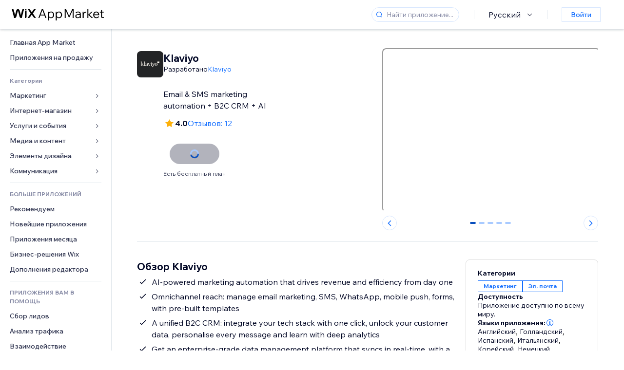

--- FILE ---
content_type: text/html; charset=utf-8
request_url: https://ru.wix.com/app-market/klaviyo
body_size: 59773
content:
<!doctype html>
<html>

  <head>

    <meta http-equiv="content-type" content="text/html; charset=UTF-8" />
    <meta http-equiv="content-language" content='ru' />

    
    <link rel="alternate" hreflang="x-default" href="https://www.wix.com/app-market/web-solution/klaviyo" />
    
    <link rel="alternate" hreflang="cs" href="https://cs.wix.com/app-market/web-solution/klaviyo" />
    
    <link rel="alternate" hreflang="da" href="https://da.wix.com/app-market/web-solution/klaviyo" />
    
    <link rel="alternate" hreflang="de" href="https://de.wix.com/app-market/web-solution/klaviyo" />
    
    <link rel="alternate" hreflang="en" href="https://www.wix.com/app-market/web-solution/klaviyo" />
    
    <link rel="alternate" hreflang="es" href="https://es.wix.com/app-market/web-solution/klaviyo" />
    
    <link rel="alternate" hreflang="fr" href="https://fr.wix.com/app-market/web-solution/klaviyo" />
    
    <link rel="alternate" hreflang="hi" href="https://hi.wix.com/app-market/web-solution/klaviyo" />
    
    <link rel="alternate" hreflang="it" href="https://it.wix.com/app-market/web-solution/klaviyo" />
    
    <link rel="alternate" hreflang="ja" href="https://ja.wix.com/app-market/web-solution/klaviyo" />
    
    <link rel="alternate" hreflang="ko" href="https://ko.wix.com/app-market/web-solution/klaviyo" />
    
    <link rel="alternate" hreflang="nl" href="https://nl.wix.com/app-market/web-solution/klaviyo" />
    
    <link rel="alternate" hreflang="no" href="https://no.wix.com/app-market/web-solution/klaviyo" />
    
    <link rel="alternate" hreflang="pt" href="https://pt.wix.com/app-market/web-solution/klaviyo" />
    
    <link rel="alternate" hreflang="ru" href="https://ru.wix.com/app-market/web-solution/klaviyo" />
    
    <link rel="alternate" hreflang="sv" href="https://sv.wix.com/app-market/web-solution/klaviyo" />
    
    <link rel="alternate" hreflang="th" href="https://th.wix.com/app-market/web-solution/klaviyo" />
    
    <link rel="alternate" hreflang="tr" href="https://tr.wix.com/app-market/web-solution/klaviyo" />
    
    <link rel="alternate" hreflang="uk" href="https://uk.wix.com/app-market/web-solution/klaviyo" />
    
    <link rel="alternate" hreflang="zh" href="https://zh.wix.com/app-market/web-solution/klaviyo" />
    
    <meta data-meta-tags-aggregator="true" property="og:url" content="https://ru.wix.com/app-market/klaviyo" />
    
    <link data-meta-tags-aggregator="true" rel="canonical" href="https://ru.wix.com/app-market/klaviyo" />
    
    <title data-meta-tags-aggregator="true">Klaviyo | Wix App Market | Wix.com</title>
    
    <meta data-meta-tags-aggregator="true" property="og:title" content="Klaviyo | Wix App Market | Wix.com" />
    
    <meta data-meta-tags-aggregator="true" property="description" content="Email & SMS marketing automation + B2C CRM + AI" />
    
    <meta data-meta-tags-aggregator="true" property="og:description" content="Email & SMS marketing automation + B2C CRM + AI" />
    

    <link rel="shortcut icon" href="https://www.wix.com/favicon.ico" type="image/x-icon"/>
    <script src="https://static.parastorage.com/unpkg/react@18.3.1/umd/react.production.min.js"></script>
    <script src="https://static.parastorage.com/unpkg/react-dom@18.3.1/umd/react-dom.production.min.js"></script>
    <link rel="stylesheet" type="text/css" href="//static.parastorage.com/services/marketplace-standalone/1.6703.0/app.min.css">
    <script
      async
      src="https://static.parastorage.com/unpkg/@sentry/browser@5.30.0/build/bundle.min.js"
      crossorigin="anonymous"
    ></script>   
    <script async
      src="https://static.parastorage.com/polyfill/v2/polyfill.min.js?features=default,es6,es7,es2017&flags=gated&unknown=polyfill&rum=0"></script>
    <script async src="//static.parastorage.com/services/cookie-consent-policy-client/1.972.0//app.bundle.min.js"></script>
    <script async src="//static.parastorage.com/services/tag-manager-client/1.1028.0//hostTags.bundle.min.js"></script>
    <style>
      body {
        padding: 0;
        margin: 0;
      }
    </style>

<meta name="viewport" content="width=device-width, initial-scale=1.0" />
    <link rel="stylesheet" href="//static.parastorage.com/unpkg/@wix/wix-fonts@1.14.0/madefor.min.css" >
<link rel="stylesheet" href="//static.parastorage.com/services/wix-footer/9ec02797730e05a13a84c409f9dd39ac3df1ba35296bfcbc54b81574/app.min.css" >
<script id="wix-footer-script" defer src="//static.parastorage.com/services/wix-footer/9ec02797730e05a13a84c409f9dd39ac3df1ba35296bfcbc54b81574/app.bundle.min.js"></script>
<script>
  window.document.getElementById('wix-footer-script').onload = function () {
    var config = {"brand":"wix","language":"ru","header":false,"footer":true,"sticky":false};

    if (typeof config === 'string') {
      config = JSON.parse(config)
    }

    window.WixFooter.render({...config, target: document.querySelector('#WIX_FOOTER'), replaceTarget: true})
  };
</script>

  </head>

  <body>
      
    <div id="root"><div class="_1lfz4do"><div data-hook="marketplace"><!--$--><div class="_tokxo3 "><span class="_11n29dz"><img src="//static.parastorage.com/services/marketplace-component/1.5176.0/assets/images/menu.svg"/></span><a class="_1tx34n6" href="https://ru.wix.com/app-market/"><img class="_1ov3k7l" src="//static.parastorage.com/services/marketplace-component/1.5176.0/assets/images/wix-app-market-new-logo.svg" alt="Wix App Market Logo"/></a><div class="_19dckbe"><span class="_1oyqofb"><svg viewBox="0 0 24 24" fill="currentColor" width="24" height="24"><path d="M19.8535534,19.1464466 C20.0488155,19.3417088 20.0488155,19.6582912 19.8535534,19.8535534 C19.6582912,20.0488155 19.3417088,20.0488155 19.1464466,19.8535534 L15.4380219,16.1451287 C14.1187738,17.3000688 12.3911257,18 10.5,18 C6.35786438,18 3,14.6421356 3,10.5 C3,6.35786438 6.35786438,3 10.5,3 C14.6421356,3 18,6.35786438 18,10.5 C18,12.3911257 17.3000688,14.1187738 16.1451287,15.4380219 L19.8535534,19.1464466 Z M17,10.5 C17,6.91014913 14.0898509,4 10.5,4 C6.91014913,4 4,6.91014913 4,10.5 C4,14.0898509 6.91014913,17 10.5,17 C14.0898509,17 17,14.0898509 17,10.5 Z"></path></svg></span><div class="_j8i7fp"><div tabindex="0" style="width:fit-content;outline:none"><div data-testid="search-box-container" style="width:fit-content"><div><div data-testid="search-input" class="_1qhacg2
        _13961kf
        
        
        
        "><div data-hook="search-input" class="wds_1_236_0_Search__root wds_1_236_0_Search---expandDirection-5-right wds_1_236_0_Search---size-5-small wds_1_236_0_Search---border-5-round"><div data-hook="search-content" class="wds_1_236_0_Search__content"><div data-hook="search-inputwithoptions" data-popover-root="true" class="wds_1_236_0_PopoverNext__root wds_1_236_0_InputWithOptions__root wds_1_236_0_InputWithOptions---size-6-medium"><div data-input-parent="true" class="wds_1_236_0_PopoverNextTrigger__root" data-hook="search-inputwithoptions-trigger" aria-expanded="false" aria-haspopup="dialog"><div class="wds_1_236_0_Input__root wds_1_236_0_Input---size-5-small wds_1_236_0_Input---border-5-round" data-input-root="true" data-size="small" data-prefix="true" data-focus="false"><div class="wds_1_236_0_Input__wrapper"><div class="wds_1_236_0_IconAffix__root wds_1_236_0_IconAffix---size-5-small wds_1_236_0_IconAffix--inPrefix wds_1_236_0_IconAffix---border-5-round"><svg viewBox="0 0 18 18" fill="currentColor" width="18px" height="18px"><path d="M14.8539503,14.1467096 C15.0478453,14.3412138 15.0475893,14.6560006 14.8533783,14.8501892 C14.6592498,15.0442953 14.3445263,15.0442862 14.1504091,14.8501689 L12.020126,12.7261364 C11.066294,13.5214883 9.8390282,14 8.5,14 C5.46243388,14 3,11.5375661 3,8.5 C3,5.46243388 5.46243388,3 8.5,3 C11.5375661,3 14,5.46243388 14,8.5 C14,9.83874333 13.5216919,11.0657718 12.726644,12.0195172 L14.8539503,14.1467096 Z M8.5,13 C10.9852814,13 13,10.9852814 13,8.5 C13,6.01471863 10.9852814,4 8.5,4 C6.01471863,4 4,6.01471863 4,8.5 C4,10.9852814 6.01471863,13 8.5,13 Z"></path></svg></div><input data-hook="wsr-input" data-mask="false" class="wds_1_236_0_Input__input" style="text-overflow:clip" placeholder="Найти приложение..." tabindex="0" autoComplete="off" maxLength="524288" aria-expanded="false" aria-controls="InputWithOptions188967-listbox" value=""/></div></div></div></div></div></div></div></div></div></div></div><div class="_h9oja5"></div><div class="wds_1_236_0_Box__root wds_1_236_0_Box---direction-10-horizontal wds_1_236_0_Box---justifyContent-6-middle _1vyecmj" style="--wds_1_236_0_Box-gap:0"><div data-hook="languages-popover" data-content-hook="popover-content-languages-popover-0" class="wds_1_236_0_Popover__root wds_1_236_0_Popover---skin-5-light" data-zindex="1000"><div class="wds_1_236_0_Popover__element" data-hook="popover-element"><div class="wds_1_236_0_Box__root wds_1_236_0_Box---direction-10-horizontal" style="margin-right:24px;margin-left:29px;--wds_1_236_0_Box-gap:0"><button data-skin="dark" data-underline="none" data-size="medium" class="wds_1_236_0_ButtonCore__root wds_1_236_0_Focusable__root wds_1_236_0_TextButton__root wds_1_236_0_TextButton---skin-4-dark wds_1_236_0_TextButton---underline-4-none wds_1_236_0_TextButton---size-6-medium" type="button" tabindex="0" aria-disabled="false"><span class="wds_1_236_0_ButtonCore__content">Русский</span><svg viewBox="0 0 24 24" fill="currentColor" width="24" height="24" class="wds_1_236_0_ButtonCore__suffix" data-hook="suffix-icon"><path d="M8.14644661,10.1464466 C8.34170876,9.95118446 8.65829124,9.95118446 8.85355339,10.1464466 L12.4989857,13.7981758 L16.1502401,10.1464466 C16.3455022,9.95118446 16.6620847,9.95118446 16.8573469,10.1464466 C17.052609,10.3417088 17.052609,10.6582912 16.8573469,10.8535534 L12.4989857,15.2123894 L8.14644661,10.8535534 C7.95118446,10.6582912 7.95118446,10.3417088 8.14644661,10.1464466 Z"></path></svg></button></div></div></div><div class="wds_1_236_0_Box__root wds_1_236_0_Box---direction-10-horizontal" style="min-height:18px;--wds_1_236_0_Box-gap:0"><hr class="wds_1_236_0_Divider__root wds_1_236_0_Divider---direction-8-vertical wds_1_236_0_Divider---skin-5-light"/></div><div class="wds_1_236_0_Box__root wds_1_236_0_Box---direction-10-horizontal" style="margin-right:24px;margin-left:29px;--wds_1_236_0_Box-gap:0"><button data-size="small" data-priority="secondary" class="wds_1_236_0_ButtonCore__root wds_1_236_0_Focusable__root wds_1_236_0_Button__root wds_1_236_0_Button---skin-8-standard wds_1_236_0_Button---priority-9-secondary wds_1_236_0_Button---size-5-small _15bjy98" type="button" tabindex="0"><span class="wds_1_236_0_ButtonCore__content">Войти</span></button></div></div></div></div><div class="_29vnoa " data-testid="mobile-menu-container"><div class="_cq2htm"><div class="_my1rvh"><a href="/app-market"><img data-testid="wix-logo" alt="wix logo" src="//static.parastorage.com/services/marketplace-component/1.5176.0/assets/images/wix-app-market-new-logo.svg"/></a><svg viewBox="0 0 24 24" fill="currentColor" width="30px" height="30px"><path d="M17 6 12.001 10.999 7 6 6 7 11.001 11.999 6 17 7 18 12.001 12.999 17 18 18 17 13 11.999 18 7z"></path></svg></div><hr class="wds_1_236_0_Divider__root wds_1_236_0_Divider---direction-10-horizontal wds_1_236_0_Divider---skin-5-light"/><div class="wds_1_236_0_Box__root wds_1_236_0_Box---direction-10-horizontal" style="padding-top:24px;padding-bottom:18px;--wds_1_236_0_Box-gap:0"><button data-hook="languages-mobile-menu" data-skin="dark" data-underline="none" data-size="medium" class="wds_1_236_0_ButtonCore__root wds_1_236_0_Focusable__root wds_1_236_0_TextButton__root wds_1_236_0_TextButton---skin-4-dark wds_1_236_0_TextButton---underline-4-none wds_1_236_0_TextButton---size-6-medium" type="button" tabindex="0" aria-disabled="false"><svg viewBox="0 0 24 24" fill="currentColor" width="24" height="24" class="wds_1_236_0_ButtonCore__prefix" data-hook="prefix-icon"><path d="M4.42676427,15 L7.19778729,15 C7.069206,14.209578 7,13.3700549 7,12.5 C7,11.6299451 7.069206,10.790422 7.19778729,10 L4.42676427,10 C4.15038555,10.7819473 4,11.6234114 4,12.5 C4,13.3765886 4.15038555,14.2180527 4.42676427,15 Z M4.86504659,16 C5.7403587,17.6558985 7.21741102,18.9446239 9.0050441,19.5750165 C8.30729857,18.6953657 7.74701714,17.4572396 7.39797964,16 L4.86504659,16 Z M18.5732357,15 C18.8496144,14.2180527 19,13.3765886 19,12.5 C19,11.6234114 18.8496144,10.7819473 18.5732357,10 L15.8022127,10 C15.930794,10.790422 16,11.6299451 16,12.5 C16,13.3700549 15.930794,14.209578 15.8022127,15 L18.5732357,15 Z M18.1349534,16 L15.6020204,16 C15.2529829,17.4572396 14.6927014,18.6953657 13.9949559,19.5750165 C15.782589,18.9446239 17.2596413,17.6558985 18.1349534,16 Z M8.21230689,15 L14.7876931,15 C14.9240019,14.2216581 15,13.3811544 15,12.5 C15,11.6188456 14.9240019,10.7783419 14.7876931,10 L8.21230689,10 C8.07599807,10.7783419 8,11.6188456 8,12.5 C8,13.3811544 8.07599807,14.2216581 8.21230689,15 Z M8.42865778,16 C9.05255412,18.3998027 10.270949,20 11.5,20 C12.729051,20 13.9474459,18.3998027 14.5713422,16 L8.42865778,16 Z M4.86504659,9 L7.39797964,9 C7.74701714,7.54276045 8.30729857,6.30463431 9.0050441,5.42498347 C7.21741102,6.05537614 5.7403587,7.34410146 4.86504659,9 Z M18.1349534,9 C17.2596413,7.34410146 15.782589,6.05537614 13.9949559,5.42498347 C14.6927014,6.30463431 15.2529829,7.54276045 15.6020204,9 L18.1349534,9 Z M8.42865778,9 L14.5713422,9 C13.9474459,6.60019727 12.729051,5 11.5,5 C10.270949,5 9.05255412,6.60019727 8.42865778,9 Z M11.5,21 C6.80557963,21 3,17.1944204 3,12.5 C3,7.80557963 6.80557963,4 11.5,4 C16.1944204,4 20,7.80557963 20,12.5 C20,17.1944204 16.1944204,21 11.5,21 Z"></path></svg><span class="wds_1_236_0_ButtonCore__content">Русский</span></button></div><div></div><hr class="wds_1_236_0_Divider__root wds_1_236_0_Divider---direction-10-horizontal wds_1_236_0_Divider---skin-5-light"/><div class="_k89m4k"><button data-priority="secondary" data-size="medium" class="wds_1_236_0_ButtonCore__root wds_1_236_0_Focusable__root wds_1_236_0_Button__root wds_1_236_0_Button---skin-8-standard wds_1_236_0_Button---priority-9-secondary wds_1_236_0_Button---size-6-medium" type="button" tabindex="0"><span class="wds_1_236_0_ButtonCore__content">Войти</span></button></div></div></div><div class="_7m51bi "><div class="_1e0sqa9"><span class="_69h4vc"><div tabindex="0" style="width:fit-content;outline:none"><div data-testid="search-box-container" style="width:fit-content"><div><div data-testid="search-input" class="_1qhacg2
        
        
        
        
        "><div data-hook="search-input" class="wds_1_236_0_Search__root wds_1_236_0_Search---expandDirection-5-right wds_1_236_0_Search---size-5-large wds_1_236_0_Search---border-5-round"><div data-hook="search-content" class="wds_1_236_0_Search__content"><div data-hook="search-inputwithoptions" data-popover-root="true" class="wds_1_236_0_PopoverNext__root wds_1_236_0_InputWithOptions__root wds_1_236_0_InputWithOptions---size-6-medium"><div data-input-parent="true" class="wds_1_236_0_PopoverNextTrigger__root" data-hook="search-inputwithoptions-trigger" aria-expanded="false" aria-haspopup="dialog"><div class="wds_1_236_0_Input__root wds_1_236_0_Input---size-5-large wds_1_236_0_Input---border-5-round" data-input-root="true" data-size="large" data-prefix="true" data-focus="false"><div class="wds_1_236_0_Input__wrapper"><div class="wds_1_236_0_IconAffix__root wds_1_236_0_IconAffix---size-5-large wds_1_236_0_IconAffix--inPrefix wds_1_236_0_IconAffix---border-5-round"><svg viewBox="0 0 24 24" fill="currentColor" width="24px" height="24px"><path d="M19.8535534,19.1464466 C20.0488155,19.3417088 20.0488155,19.6582912 19.8535534,19.8535534 C19.6582912,20.0488155 19.3417088,20.0488155 19.1464466,19.8535534 L15.4380219,16.1451287 C14.1187738,17.3000688 12.3911257,18 10.5,18 C6.35786438,18 3,14.6421356 3,10.5 C3,6.35786438 6.35786438,3 10.5,3 C14.6421356,3 18,6.35786438 18,10.5 C18,12.3911257 17.3000688,14.1187738 16.1451287,15.4380219 L19.8535534,19.1464466 Z M17,10.5 C17,6.91014913 14.0898509,4 10.5,4 C6.91014913,4 4,6.91014913 4,10.5 C4,14.0898509 6.91014913,17 10.5,17 C14.0898509,17 17,14.0898509 17,10.5 Z"></path></svg></div><input data-hook="wsr-input" data-mask="false" class="wds_1_236_0_Input__input" style="text-overflow:clip" placeholder="Найти приложение..." tabindex="0" autoComplete="off" maxLength="524288" aria-expanded="false" aria-controls="InputWithOptions188970-listbox" value=""/></div></div></div></div></div></div></div></div></div></div><svg viewBox="0 0 24 24" fill="currentColor" width="24" height="24"><path d="M17 6 12.001 10.999 7 6 6 7 11.001 11.999 6 17 7 18 12.001 12.999 17 18 18 17 13 11.999 18 7z"></path></svg></span><span data-mask="false" class="wds_1_236_0_Text__root wds_1_236_0_Text---size-6-medium wds_1_236_0_Text---skin-8-standard wds_1_236_0_Text---weight-4-thin wds_1_236_0_Text---list-style-9-checkmark wds_1_236_0_Text---overflow-wrap-6-normal _11889jo" data-size="medium" data-secondary="false" data-skin="standard" data-light="false" data-weight="thin" data-widows="false" data-list-style="checkmark" data-overflow-wrap="normal">Trending Topics</span><div tabindex="0" data-testid="suggestion-default-popular" class="_gyyep5 suggestion " style="background-color:transparent"><svg viewBox="0 0 24 24" fill="currentColor" width="24" height="24" style="color:#3899ec;width:24px;height:24px"><path d="M19.8535534,19.1464466 C20.0488155,19.3417088 20.0488155,19.6582912 19.8535534,19.8535534 C19.6582912,20.0488155 19.3417088,20.0488155 19.1464466,19.8535534 L15.4380219,16.1451287 C14.1187738,17.3000688 12.3911257,18 10.5,18 C6.35786438,18 3,14.6421356 3,10.5 C3,6.35786438 6.35786438,3 10.5,3 C14.6421356,3 18,6.35786438 18,10.5 C18,12.3911257 17.3000688,14.1187738 16.1451287,15.4380219 L19.8535534,19.1464466 Z M17,10.5 C17,6.91014913 14.0898509,4 10.5,4 C6.91014913,4 4,6.91014913 4,10.5 C4,14.0898509 6.91014913,17 10.5,17 C14.0898509,17 17,14.0898509 17,10.5 Z"></path></svg><div class="_3qj64q"><span data-testid="suggestion-default-1" data-hook="suggestion-default-1" data-mask="false" class="wds_1_236_0_Text__root wds_1_236_0_Text---size-5-small wds_1_236_0_Text---skin-8-standard wds_1_236_0_Text---weight-4-bold wds_1_236_0_Text---list-style-9-checkmark wds_1_236_0_Text---overflow-wrap-6-normal" data-size="small" data-secondary="false" data-skin="standard" data-light="false" data-weight="bold" data-widows="false" data-list-style="checkmark" data-overflow-wrap="normal">Интернет-магазин</span></div></div><div tabindex="0" data-testid="suggestion-default-popular" class="_gyyep5 suggestion " style="background-color:transparent"><svg viewBox="0 0 24 24" fill="currentColor" width="24" height="24" style="color:#3899ec;width:24px;height:24px"><path d="M19.8535534,19.1464466 C20.0488155,19.3417088 20.0488155,19.6582912 19.8535534,19.8535534 C19.6582912,20.0488155 19.3417088,20.0488155 19.1464466,19.8535534 L15.4380219,16.1451287 C14.1187738,17.3000688 12.3911257,18 10.5,18 C6.35786438,18 3,14.6421356 3,10.5 C3,6.35786438 6.35786438,3 10.5,3 C14.6421356,3 18,6.35786438 18,10.5 C18,12.3911257 17.3000688,14.1187738 16.1451287,15.4380219 L19.8535534,19.1464466 Z M17,10.5 C17,6.91014913 14.0898509,4 10.5,4 C6.91014913,4 4,6.91014913 4,10.5 C4,14.0898509 6.91014913,17 10.5,17 C14.0898509,17 17,14.0898509 17,10.5 Z"></path></svg><div class="_3qj64q"><span data-testid="suggestion-default-2" data-hook="suggestion-default-2" data-mask="false" class="wds_1_236_0_Text__root wds_1_236_0_Text---size-5-small wds_1_236_0_Text---skin-8-standard wds_1_236_0_Text---weight-4-bold wds_1_236_0_Text---list-style-9-checkmark wds_1_236_0_Text---overflow-wrap-6-normal" data-size="small" data-secondary="false" data-skin="standard" data-light="false" data-weight="bold" data-widows="false" data-list-style="checkmark" data-overflow-wrap="normal">Онлайн-запись</span></div></div><div tabindex="0" data-testid="suggestion-default-popular" class="_gyyep5 suggestion " style="background-color:transparent"><svg viewBox="0 0 24 24" fill="currentColor" width="24" height="24" style="color:#3899ec;width:24px;height:24px"><path d="M19.8535534,19.1464466 C20.0488155,19.3417088 20.0488155,19.6582912 19.8535534,19.8535534 C19.6582912,20.0488155 19.3417088,20.0488155 19.1464466,19.8535534 L15.4380219,16.1451287 C14.1187738,17.3000688 12.3911257,18 10.5,18 C6.35786438,18 3,14.6421356 3,10.5 C3,6.35786438 6.35786438,3 10.5,3 C14.6421356,3 18,6.35786438 18,10.5 C18,12.3911257 17.3000688,14.1187738 16.1451287,15.4380219 L19.8535534,19.1464466 Z M17,10.5 C17,6.91014913 14.0898509,4 10.5,4 C6.91014913,4 4,6.91014913 4,10.5 C4,14.0898509 6.91014913,17 10.5,17 C14.0898509,17 17,14.0898509 17,10.5 Z"></path></svg><div class="_3qj64q"><span data-testid="suggestion-default-3" data-hook="suggestion-default-3" data-mask="false" class="wds_1_236_0_Text__root wds_1_236_0_Text---size-5-small wds_1_236_0_Text---skin-8-standard wds_1_236_0_Text---weight-4-bold wds_1_236_0_Text---list-style-9-checkmark wds_1_236_0_Text---overflow-wrap-6-normal" data-size="small" data-secondary="false" data-skin="standard" data-light="false" data-weight="bold" data-widows="false" data-list-style="checkmark" data-overflow-wrap="normal">События</span></div></div><div tabindex="0" data-testid="suggestion-default-popular" class="_gyyep5 suggestion " style="background-color:transparent"><svg viewBox="0 0 24 24" fill="currentColor" width="24" height="24" style="color:#3899ec;width:24px;height:24px"><path d="M19.8535534,19.1464466 C20.0488155,19.3417088 20.0488155,19.6582912 19.8535534,19.8535534 C19.6582912,20.0488155 19.3417088,20.0488155 19.1464466,19.8535534 L15.4380219,16.1451287 C14.1187738,17.3000688 12.3911257,18 10.5,18 C6.35786438,18 3,14.6421356 3,10.5 C3,6.35786438 6.35786438,3 10.5,3 C14.6421356,3 18,6.35786438 18,10.5 C18,12.3911257 17.3000688,14.1187738 16.1451287,15.4380219 L19.8535534,19.1464466 Z M17,10.5 C17,6.91014913 14.0898509,4 10.5,4 C6.91014913,4 4,6.91014913 4,10.5 C4,14.0898509 6.91014913,17 10.5,17 C14.0898509,17 17,14.0898509 17,10.5 Z"></path></svg><div class="_3qj64q"><span data-testid="suggestion-default-4" data-hook="suggestion-default-4" data-mask="false" class="wds_1_236_0_Text__root wds_1_236_0_Text---size-5-small wds_1_236_0_Text---skin-8-standard wds_1_236_0_Text---weight-4-bold wds_1_236_0_Text---list-style-9-checkmark wds_1_236_0_Text---overflow-wrap-6-normal" data-size="small" data-secondary="false" data-skin="standard" data-light="false" data-weight="bold" data-widows="false" data-list-style="checkmark" data-overflow-wrap="normal">Всплывающее окно</span></div></div></div></div><div data-testid="marketplace-layout" class="_iqrf8f" style="min-height:calc(100vh - 60px)"><div class="wds_1_236_0_Box__root wds_1_236_0_Box---direction-10-horizontal _yj2pvi" style="--wds_1_236_0_Box-gap:0;z-index:10"><div class="wds_1_236_0_SidebarNext__root" style="width:228px"><section class="wds_1_236_0_SidebarNext__section wds_1_236_0_SidebarNext---skin-5-light" aria-label="Sidebar" data-skin="light" data-hidden="false" data-selected="app-page-klaviyo" data-width="228" data-minimized="false" data-selected-key="app-page-klaviyo" data-is-selected-expanded="false" data-margin-left="calc(-1 * 228px)" style="width:228px"><header data-hook="sidebar-header"></header><div class="wds_1_236_0_SidebarNext__content"><nav data-hook="sidebar-content-wrapper" class="wds_1_236_0_SidebarNext__scrollArea wds_1_236_0_SidebarNext---skin-5-light" style="width:228px"><ul class="wds_1_236_0_SidebarNext__listItems"><li class="wds_1_236_0_SidebarItemNext__listItem" aria-level="1" data-hook="sidebar-collection-item-home"><div class="wds_1_236_0_SidebarItemNext__tooltipWrapper" tabindex="0"><div data-content-hook="popover-content--0" class="wds_1_236_0_Popover__root wds_1_236_0_Popover---skin-4-dark wds_1_236_0_Tooltip__root wds_1_236_0_Tooltip---size-6-medium wds_1_236_0_SidebarItemNext__tooltip" data-zindex="6000" data-size="medium"><div class="wds_1_236_0_Popover__element" data-hook="popover-element"><a tabindex="-1" class="wds_1_236_0_SidebarItemNext__root wds_1_236_0_SidebarItemNext---skin-5-light wds_1_236_0_SidebarItemNext---level-1-1 wds_1_236_0_SidebarItemNext--legacy" data-hook="sidebarsectionitem-button" type="button" role="link" href="https://ru.wix.com/app-market/?referral=menu_navigation" data-selected="false" data-text-size="small" data-skin="light"><div class="wds_1_236_0_SidebarItemNext__textWrapper"><div><div data-hook="fadeStyles"><div data-hook="moveStyles"><div data-hook="scaleStyles"><div data-hook="toggleStyles"><span data-hook="sidebarsectionitem-title" data-mask="false" class="wds_1_236_0_Text__root wds_1_236_0_Text---size-5-small wds_1_236_0_Text--secondary wds_1_236_0_Text---skin-8-standard wds_1_236_0_Text---weight-6-normal wds_1_236_0_Text---list-style-9-checkmark wds_1_236_0_Text---overflow-wrap-6-normal wds_1_236_0_SidebarItemNext__text" data-size="small" data-secondary="true" data-skin="standard" data-light="false" data-weight="normal" data-widows="false" data-list-style="checkmark" data-overflow-wrap="normal">Главная App Market</span></div></div></div></div></div></div></a></div></div></div></li><li class="wds_1_236_0_SidebarItemNext__listItem" aria-level="1" data-hook="sidebar-collection-item-collection-apps-on-sale"><div class="wds_1_236_0_SidebarItemNext__tooltipWrapper" tabindex="0"><div data-content-hook="popover-content--0" class="wds_1_236_0_Popover__root wds_1_236_0_Popover---skin-4-dark wds_1_236_0_Tooltip__root wds_1_236_0_Tooltip---size-6-medium wds_1_236_0_SidebarItemNext__tooltip" data-zindex="6000" data-size="medium"><div class="wds_1_236_0_Popover__element" data-hook="popover-element"><a tabindex="-1" class="wds_1_236_0_SidebarItemNext__root wds_1_236_0_SidebarItemNext---skin-5-light wds_1_236_0_SidebarItemNext---level-1-1 wds_1_236_0_SidebarItemNext--legacy" data-hook="sidebarsectionitem-button" type="button" role="link" href="https://ru.wix.com/app-market/collection/apps-on-sale?referral=menu_navigation" data-selected="false" data-text-size="small" data-skin="light"><div class="wds_1_236_0_SidebarItemNext__textWrapper"><div><div data-hook="fadeStyles"><div data-hook="moveStyles"><div data-hook="scaleStyles"><div data-hook="toggleStyles"><span data-hook="sidebarsectionitem-title" data-mask="false" class="wds_1_236_0_Text__root wds_1_236_0_Text---size-5-small wds_1_236_0_Text--secondary wds_1_236_0_Text---skin-8-standard wds_1_236_0_Text---weight-6-normal wds_1_236_0_Text---list-style-9-checkmark wds_1_236_0_Text---overflow-wrap-6-normal wds_1_236_0_SidebarItemNext__text" data-size="small" data-secondary="true" data-skin="standard" data-light="false" data-weight="normal" data-widows="false" data-list-style="checkmark" data-overflow-wrap="normal">Приложения на продажу</span></div></div></div></div></div></div></a></div></div></div></li><div data-skin="light" class="wds_1_236_0_SidebarDividerNext__root" aria-hidden="true"><hr class="wds_1_236_0_Divider__root wds_1_236_0_Divider---direction-10-horizontal wds_1_236_0_Divider---skin-5-light wds_1_236_0_SidebarDividerNext__divider wds_1_236_0_SidebarDividerNext---skin-5-light"/></div><span data-title-skin="light" data-mask="false" class="wds_1_236_0_Text__root wds_1_236_0_Text---size-4-tiny wds_1_236_0_Text---skin-8-standard wds_1_236_0_Text---weight-4-bold wds_1_236_0_Text---list-style-9-checkmark wds_1_236_0_Text---overflow-wrap-6-normal wds_1_236_0_SidebarTitleItemNext__root wds_1_236_0_SidebarTitleItemNext---skin-5-light" data-size="tiny" data-secondary="false" data-skin="standard" data-light="false" data-weight="bold" data-widows="false" data-list-style="checkmark" data-overflow-wrap="normal">Категории</span><li class="wds_1_236_0_SidebarSubMenuNext__root wds_1_236_0_SidebarSubMenuNext---skin-5-light" aria-level="1" data-hook="sidebar-category-item-category-marketing" data-open="false" data-quick-nav-open="false"><div data-hook="sidebar-category-item-category-marketing/submenu-popover" data-content-hook="popover-content-sidebar-category-item-category-marketing/submenu-popover-0" class="wds_1_236_0_Popover__root wds_1_236_0_Popover---skin-5-light wds_1_236_0_SidebarSubMenuNext__navigationPopoverRoot" data-zindex="3000"><div class="wds_1_236_0_Popover__element" data-hook="popover-element"><div class="wds_1_236_0_SidebarItemNext__tooltipWrapper" tabindex="0"><div data-content-hook="popover-content--0" class="wds_1_236_0_Popover__root wds_1_236_0_Popover---skin-4-dark wds_1_236_0_Tooltip__root wds_1_236_0_Tooltip---size-6-medium wds_1_236_0_SidebarItemNext__tooltip" data-zindex="6000" data-size="medium"><div class="wds_1_236_0_Popover__element" data-hook="popover-element"><a tabindex="-1" class="wds_1_236_0_SidebarItemNext__root wds_1_236_0_SidebarItemNext---skin-5-light wds_1_236_0_SidebarItemNext---level-1-1 wds_1_236_0_SidebarItemNext--legacy wds_1_236_0_SidebarSubMenuNext__subMenu wds_1_236_0_SidebarSubMenuNext---animation-6-closed" data-hook="sidebar-category-item-category-marketing/sidebar-item" type="button" role="link" href="https://ru.wix.com/app-market/category/marketing?referral=menu_navigation" data-selected="false" data-text-size="small" data-skin="light" aria-expanded="false"><div class="wds_1_236_0_SidebarItemNext__textWrapper"><div><div data-hook="fadeStyles"><div data-hook="moveStyles"><div data-hook="scaleStyles"><div data-hook="toggleStyles"><span data-hook="sidebarsectionitem-title" data-mask="false" class="wds_1_236_0_Text__root wds_1_236_0_Text---size-5-small wds_1_236_0_Text--secondary wds_1_236_0_Text---skin-8-standard wds_1_236_0_Text---weight-6-normal wds_1_236_0_Text---list-style-9-checkmark wds_1_236_0_Text---overflow-wrap-6-normal wds_1_236_0_SidebarItemNext__text" data-size="small" data-secondary="true" data-skin="standard" data-light="false" data-weight="normal" data-widows="false" data-list-style="checkmark" data-overflow-wrap="normal">Маркетинг</span></div></div></div></div></div></div><div class="wds_1_236_0_SidebarItemNext__suffixContainer" aria-hidden="true"><span data-hook="sidebar-sub-menu-chevron" class="wds_1_236_0_SidebarItemNext__suffix"><span class="wds_1_236_0_SidebarSubMenuNext__chevronRight"><svg viewBox="0 0 18 18" fill="currentColor" width="18px" height="18px" data-hook="sidebar-submenu-chevron-right"><path d="M7.85366656,5.14812687 L11.7010886,9.00019644 L7.84883812,12.8545114 C7.65549651,13.047853 7.34217977,13.047853 7.14893188,12.8546051 C6.95549906,12.6611723 6.95512999,12.3476697 7.14810684,12.153782 L10.287268,8.99980356 L7.14821587,5.8468489 C6.95542094,5.6532001 6.95611314,5.33992556 7.14976194,5.14713064 C7.15006407,5.14682984 7.15036659,5.14652943 7.1506695,5.14622941 C7.34555703,4.95320179 7.65982386,4.95405003 7.85366656,5.14812687 Z"></path></svg></span></span></div></a></div></div></div></div></div><ul class="wds_1_236_0_SidebarSubMenuNext__subMenuItems wds_1_236_0_SidebarSubMenuNext---animation-6-closed wds_1_236_0_SidebarSubMenuNext---level-1-2" aria-hidden="true"><li class="wds_1_236_0_SidebarItemNext__listItem" aria-level="2" data-hook="sidebar-subcategory-item-sub-category-ads"><div class="wds_1_236_0_SidebarItemNext__tooltipWrapper" tabindex="-1"><div data-content-hook="popover-content--0" class="wds_1_236_0_Popover__root wds_1_236_0_Popover---skin-4-dark wds_1_236_0_Tooltip__root wds_1_236_0_Tooltip---size-6-medium wds_1_236_0_SidebarItemNext__tooltip" data-zindex="6000" data-size="medium"><div class="wds_1_236_0_Popover__element" data-hook="popover-element"><a tabindex="-1" class="wds_1_236_0_SidebarItemNext__root wds_1_236_0_SidebarItemNext---skin-5-light wds_1_236_0_SidebarItemNext---level-1-2 wds_1_236_0_SidebarItemNext--legacy" data-hook="sidebarsectionitem-button" type="button" role="link" href="https://ru.wix.com/app-market/category/marketing/ads?referral=menu_navigation&amp;subCat=ads" data-selected="false" data-text-size="tiny" data-skin="light"><div class="wds_1_236_0_SidebarItemNext__textWrapper"><div><div data-hook="fadeStyles"><div data-hook="moveStyles"><div data-hook="scaleStyles"><div data-hook="toggleStyles"><span data-hook="sidebarsectionitem-title" data-mask="false" class="wds_1_236_0_Text__root wds_1_236_0_Text---size-4-tiny wds_1_236_0_Text--secondary wds_1_236_0_Text---skin-8-standard wds_1_236_0_Text---weight-6-normal wds_1_236_0_Text---list-style-9-checkmark wds_1_236_0_Text---overflow-wrap-6-normal wds_1_236_0_SidebarItemNext__text" data-size="tiny" data-secondary="true" data-skin="standard" data-light="false" data-weight="normal" data-widows="false" data-list-style="checkmark" data-overflow-wrap="normal">Реклама</span></div></div></div></div></div></div></a></div></div></div></li><li class="wds_1_236_0_SidebarItemNext__listItem" aria-level="2" data-hook="sidebar-subcategory-item-sub-category-mobile"><div class="wds_1_236_0_SidebarItemNext__tooltipWrapper" tabindex="-1"><div data-content-hook="popover-content--0" class="wds_1_236_0_Popover__root wds_1_236_0_Popover---skin-4-dark wds_1_236_0_Tooltip__root wds_1_236_0_Tooltip---size-6-medium wds_1_236_0_SidebarItemNext__tooltip" data-zindex="6000" data-size="medium"><div class="wds_1_236_0_Popover__element" data-hook="popover-element"><a tabindex="-1" class="wds_1_236_0_SidebarItemNext__root wds_1_236_0_SidebarItemNext---skin-5-light wds_1_236_0_SidebarItemNext---level-1-2 wds_1_236_0_SidebarItemNext--legacy" data-hook="sidebarsectionitem-button" type="button" role="link" href="https://ru.wix.com/app-market/category/marketing/mobile?referral=menu_navigation&amp;subCat=mobile" data-selected="false" data-text-size="tiny" data-skin="light"><div class="wds_1_236_0_SidebarItemNext__textWrapper"><div><div data-hook="fadeStyles"><div data-hook="moveStyles"><div data-hook="scaleStyles"><div data-hook="toggleStyles"><span data-hook="sidebarsectionitem-title" data-mask="false" class="wds_1_236_0_Text__root wds_1_236_0_Text---size-4-tiny wds_1_236_0_Text--secondary wds_1_236_0_Text---skin-8-standard wds_1_236_0_Text---weight-6-normal wds_1_236_0_Text---list-style-9-checkmark wds_1_236_0_Text---overflow-wrap-6-normal wds_1_236_0_SidebarItemNext__text" data-size="tiny" data-secondary="true" data-skin="standard" data-light="false" data-weight="normal" data-widows="false" data-list-style="checkmark" data-overflow-wrap="normal">Моб. версия</span></div></div></div></div></div></div></a></div></div></div></li><li class="wds_1_236_0_SidebarItemNext__listItem" aria-level="2" data-hook="sidebar-subcategory-item-sub-category-analytics"><div class="wds_1_236_0_SidebarItemNext__tooltipWrapper" tabindex="-1"><div data-content-hook="popover-content--0" class="wds_1_236_0_Popover__root wds_1_236_0_Popover---skin-4-dark wds_1_236_0_Tooltip__root wds_1_236_0_Tooltip---size-6-medium wds_1_236_0_SidebarItemNext__tooltip" data-zindex="6000" data-size="medium"><div class="wds_1_236_0_Popover__element" data-hook="popover-element"><a tabindex="-1" class="wds_1_236_0_SidebarItemNext__root wds_1_236_0_SidebarItemNext---skin-5-light wds_1_236_0_SidebarItemNext---level-1-2 wds_1_236_0_SidebarItemNext--legacy" data-hook="sidebarsectionitem-button" type="button" role="link" href="https://ru.wix.com/app-market/category/marketing/analytics?referral=menu_navigation&amp;subCat=analytics" data-selected="false" data-text-size="tiny" data-skin="light"><div class="wds_1_236_0_SidebarItemNext__textWrapper"><div><div data-hook="fadeStyles"><div data-hook="moveStyles"><div data-hook="scaleStyles"><div data-hook="toggleStyles"><span data-hook="sidebarsectionitem-title" data-mask="false" class="wds_1_236_0_Text__root wds_1_236_0_Text---size-4-tiny wds_1_236_0_Text--secondary wds_1_236_0_Text---skin-8-standard wds_1_236_0_Text---weight-6-normal wds_1_236_0_Text---list-style-9-checkmark wds_1_236_0_Text---overflow-wrap-6-normal wds_1_236_0_SidebarItemNext__text" data-size="tiny" data-secondary="true" data-skin="standard" data-light="false" data-weight="normal" data-widows="false" data-list-style="checkmark" data-overflow-wrap="normal">Веб-аналитика</span></div></div></div></div></div></div></a></div></div></div></li><li class="wds_1_236_0_SidebarItemNext__listItem" aria-level="2" data-hook="sidebar-subcategory-item-sub-category-social"><div class="wds_1_236_0_SidebarItemNext__tooltipWrapper" tabindex="-1"><div data-content-hook="popover-content--0" class="wds_1_236_0_Popover__root wds_1_236_0_Popover---skin-4-dark wds_1_236_0_Tooltip__root wds_1_236_0_Tooltip---size-6-medium wds_1_236_0_SidebarItemNext__tooltip" data-zindex="6000" data-size="medium"><div class="wds_1_236_0_Popover__element" data-hook="popover-element"><a tabindex="-1" class="wds_1_236_0_SidebarItemNext__root wds_1_236_0_SidebarItemNext---skin-5-light wds_1_236_0_SidebarItemNext---level-1-2 wds_1_236_0_SidebarItemNext--legacy" data-hook="sidebarsectionitem-button" type="button" role="link" href="https://ru.wix.com/app-market/category/marketing/social?referral=menu_navigation&amp;subCat=social" data-selected="false" data-text-size="tiny" data-skin="light"><div class="wds_1_236_0_SidebarItemNext__textWrapper"><div><div data-hook="fadeStyles"><div data-hook="moveStyles"><div data-hook="scaleStyles"><div data-hook="toggleStyles"><span data-hook="sidebarsectionitem-title" data-mask="false" class="wds_1_236_0_Text__root wds_1_236_0_Text---size-4-tiny wds_1_236_0_Text--secondary wds_1_236_0_Text---skin-8-standard wds_1_236_0_Text---weight-6-normal wds_1_236_0_Text---list-style-9-checkmark wds_1_236_0_Text---overflow-wrap-6-normal wds_1_236_0_SidebarItemNext__text" data-size="tiny" data-secondary="true" data-skin="standard" data-light="false" data-weight="normal" data-widows="false" data-list-style="checkmark" data-overflow-wrap="normal">Соцсети</span></div></div></div></div></div></div></a></div></div></div></li><li class="wds_1_236_0_SidebarItemNext__listItem" aria-level="2" data-hook="sidebar-subcategory-item-sub-category-seo"><div class="wds_1_236_0_SidebarItemNext__tooltipWrapper" tabindex="-1"><div data-content-hook="popover-content--0" class="wds_1_236_0_Popover__root wds_1_236_0_Popover---skin-4-dark wds_1_236_0_Tooltip__root wds_1_236_0_Tooltip---size-6-medium wds_1_236_0_SidebarItemNext__tooltip" data-zindex="6000" data-size="medium"><div class="wds_1_236_0_Popover__element" data-hook="popover-element"><a tabindex="-1" class="wds_1_236_0_SidebarItemNext__root wds_1_236_0_SidebarItemNext---skin-5-light wds_1_236_0_SidebarItemNext---level-1-2 wds_1_236_0_SidebarItemNext--legacy" data-hook="sidebarsectionitem-button" type="button" role="link" href="https://ru.wix.com/app-market/category/marketing/seo?referral=menu_navigation&amp;subCat=seo" data-selected="false" data-text-size="tiny" data-skin="light"><div class="wds_1_236_0_SidebarItemNext__textWrapper"><div><div data-hook="fadeStyles"><div data-hook="moveStyles"><div data-hook="scaleStyles"><div data-hook="toggleStyles"><span data-hook="sidebarsectionitem-title" data-mask="false" class="wds_1_236_0_Text__root wds_1_236_0_Text---size-4-tiny wds_1_236_0_Text--secondary wds_1_236_0_Text---skin-8-standard wds_1_236_0_Text---weight-6-normal wds_1_236_0_Text---list-style-9-checkmark wds_1_236_0_Text---overflow-wrap-6-normal wds_1_236_0_SidebarItemNext__text" data-size="tiny" data-secondary="true" data-skin="standard" data-light="false" data-weight="normal" data-widows="false" data-list-style="checkmark" data-overflow-wrap="normal">SEO</span></div></div></div></div></div></div></a></div></div></div></li><li class="wds_1_236_0_SidebarItemNext__listItem" aria-level="2" data-hook="sidebar-subcategory-item-sub-category-engagement"><div class="wds_1_236_0_SidebarItemNext__tooltipWrapper" tabindex="-1"><div data-content-hook="popover-content--0" class="wds_1_236_0_Popover__root wds_1_236_0_Popover---skin-4-dark wds_1_236_0_Tooltip__root wds_1_236_0_Tooltip---size-6-medium wds_1_236_0_SidebarItemNext__tooltip" data-zindex="6000" data-size="medium"><div class="wds_1_236_0_Popover__element" data-hook="popover-element"><a tabindex="-1" class="wds_1_236_0_SidebarItemNext__root wds_1_236_0_SidebarItemNext---skin-5-light wds_1_236_0_SidebarItemNext---level-1-2 wds_1_236_0_SidebarItemNext--legacy" data-hook="sidebarsectionitem-button" type="button" role="link" href="https://ru.wix.com/app-market/category/marketing/engagement?referral=menu_navigation&amp;subCat=engagement" data-selected="false" data-text-size="tiny" data-skin="light"><div class="wds_1_236_0_SidebarItemNext__textWrapper"><div><div data-hook="fadeStyles"><div data-hook="moveStyles"><div data-hook="scaleStyles"><div data-hook="toggleStyles"><span data-hook="sidebarsectionitem-title" data-mask="false" class="wds_1_236_0_Text__root wds_1_236_0_Text---size-4-tiny wds_1_236_0_Text--secondary wds_1_236_0_Text---skin-8-standard wds_1_236_0_Text---weight-6-normal wds_1_236_0_Text---list-style-9-checkmark wds_1_236_0_Text---overflow-wrap-6-normal wds_1_236_0_SidebarItemNext__text" data-size="tiny" data-secondary="true" data-skin="standard" data-light="false" data-weight="normal" data-widows="false" data-list-style="checkmark" data-overflow-wrap="normal">Вовлеченность</span></div></div></div></div></div></div></a></div></div></div></li><li class="wds_1_236_0_SidebarItemNext__listItem" aria-level="2" data-hook="sidebar-subcategory-item-sub-category-site-listings"><div class="wds_1_236_0_SidebarItemNext__tooltipWrapper" tabindex="-1"><div data-content-hook="popover-content--0" class="wds_1_236_0_Popover__root wds_1_236_0_Popover---skin-4-dark wds_1_236_0_Tooltip__root wds_1_236_0_Tooltip---size-6-medium wds_1_236_0_SidebarItemNext__tooltip" data-zindex="6000" data-size="medium"><div class="wds_1_236_0_Popover__element" data-hook="popover-element"><a tabindex="-1" class="wds_1_236_0_SidebarItemNext__root wds_1_236_0_SidebarItemNext---skin-5-light wds_1_236_0_SidebarItemNext---level-1-2 wds_1_236_0_SidebarItemNext--legacy" data-hook="sidebarsectionitem-button" type="button" role="link" href="https://ru.wix.com/app-market/category/marketing/site-listings?referral=menu_navigation&amp;subCat=site-listings" data-selected="false" data-text-size="tiny" data-skin="light"><div class="wds_1_236_0_SidebarItemNext__textWrapper"><div><div data-hook="fadeStyles"><div data-hook="moveStyles"><div data-hook="scaleStyles"><div data-hook="toggleStyles"><span data-hook="sidebarsectionitem-title" data-mask="false" class="wds_1_236_0_Text__root wds_1_236_0_Text---size-4-tiny wds_1_236_0_Text--secondary wds_1_236_0_Text---skin-8-standard wds_1_236_0_Text---weight-6-normal wds_1_236_0_Text---list-style-9-checkmark wds_1_236_0_Text---overflow-wrap-6-normal wds_1_236_0_SidebarItemNext__text" data-size="tiny" data-secondary="true" data-skin="standard" data-light="false" data-weight="normal" data-widows="false" data-list-style="checkmark" data-overflow-wrap="normal">Списки сайтов</span></div></div></div></div></div></div></a></div></div></div></li><li class="wds_1_236_0_SidebarItemNext__listItem" aria-level="2" data-hook="sidebar-subcategory-item-sub-category-email"><div class="wds_1_236_0_SidebarItemNext__tooltipWrapper" tabindex="-1"><div data-content-hook="popover-content--0" class="wds_1_236_0_Popover__root wds_1_236_0_Popover---skin-4-dark wds_1_236_0_Tooltip__root wds_1_236_0_Tooltip---size-6-medium wds_1_236_0_SidebarItemNext__tooltip" data-zindex="6000" data-size="medium"><div class="wds_1_236_0_Popover__element" data-hook="popover-element"><a tabindex="-1" class="wds_1_236_0_SidebarItemNext__root wds_1_236_0_SidebarItemNext---skin-5-light wds_1_236_0_SidebarItemNext---level-1-2 wds_1_236_0_SidebarItemNext--legacy" data-hook="sidebarsectionitem-button" type="button" role="link" href="https://ru.wix.com/app-market/category/marketing/email?referral=menu_navigation&amp;subCat=email" data-selected="false" data-text-size="tiny" data-skin="light"><div class="wds_1_236_0_SidebarItemNext__textWrapper"><div><div data-hook="fadeStyles"><div data-hook="moveStyles"><div data-hook="scaleStyles"><div data-hook="toggleStyles"><span data-hook="sidebarsectionitem-title" data-mask="false" class="wds_1_236_0_Text__root wds_1_236_0_Text---size-4-tiny wds_1_236_0_Text--secondary wds_1_236_0_Text---skin-8-standard wds_1_236_0_Text---weight-6-normal wds_1_236_0_Text---list-style-9-checkmark wds_1_236_0_Text---overflow-wrap-6-normal wds_1_236_0_SidebarItemNext__text" data-size="tiny" data-secondary="true" data-skin="standard" data-light="false" data-weight="normal" data-widows="false" data-list-style="checkmark" data-overflow-wrap="normal">Эл. почта</span></div></div></div></div></div></div></a></div></div></div></li><li class="wds_1_236_0_SidebarItemNext__listItem" aria-level="2" data-hook="sidebar-subcategory-item-sub-category-conversion"><div class="wds_1_236_0_SidebarItemNext__tooltipWrapper" tabindex="-1"><div data-content-hook="popover-content--0" class="wds_1_236_0_Popover__root wds_1_236_0_Popover---skin-4-dark wds_1_236_0_Tooltip__root wds_1_236_0_Tooltip---size-6-medium wds_1_236_0_SidebarItemNext__tooltip" data-zindex="6000" data-size="medium"><div class="wds_1_236_0_Popover__element" data-hook="popover-element"><a tabindex="-1" class="wds_1_236_0_SidebarItemNext__root wds_1_236_0_SidebarItemNext---skin-5-light wds_1_236_0_SidebarItemNext---level-1-2 wds_1_236_0_SidebarItemNext--legacy" data-hook="sidebarsectionitem-button" type="button" role="link" href="https://ru.wix.com/app-market/category/marketing/conversion?referral=menu_navigation&amp;subCat=conversion" data-selected="false" data-text-size="tiny" data-skin="light"><div class="wds_1_236_0_SidebarItemNext__textWrapper"><div><div data-hook="fadeStyles"><div data-hook="moveStyles"><div data-hook="scaleStyles"><div data-hook="toggleStyles"><span data-hook="sidebarsectionitem-title" data-mask="false" class="wds_1_236_0_Text__root wds_1_236_0_Text---size-4-tiny wds_1_236_0_Text--secondary wds_1_236_0_Text---skin-8-standard wds_1_236_0_Text---weight-6-normal wds_1_236_0_Text---list-style-9-checkmark wds_1_236_0_Text---overflow-wrap-6-normal wds_1_236_0_SidebarItemNext__text" data-size="tiny" data-secondary="true" data-skin="standard" data-light="false" data-weight="normal" data-widows="false" data-list-style="checkmark" data-overflow-wrap="normal">Конверсия</span></div></div></div></div></div></div></a></div></div></div></li></ul></li><li class="wds_1_236_0_SidebarSubMenuNext__root wds_1_236_0_SidebarSubMenuNext---skin-5-light" aria-level="1" data-hook="sidebar-category-item-category-ecommerce" data-open="false" data-quick-nav-open="false"><div data-hook="sidebar-category-item-category-ecommerce/submenu-popover" data-content-hook="popover-content-sidebar-category-item-category-ecommerce/submenu-popover-0" class="wds_1_236_0_Popover__root wds_1_236_0_Popover---skin-5-light wds_1_236_0_SidebarSubMenuNext__navigationPopoverRoot" data-zindex="3000"><div class="wds_1_236_0_Popover__element" data-hook="popover-element"><div class="wds_1_236_0_SidebarItemNext__tooltipWrapper" tabindex="0"><div data-content-hook="popover-content--0" class="wds_1_236_0_Popover__root wds_1_236_0_Popover---skin-4-dark wds_1_236_0_Tooltip__root wds_1_236_0_Tooltip---size-6-medium wds_1_236_0_SidebarItemNext__tooltip" data-zindex="6000" data-size="medium"><div class="wds_1_236_0_Popover__element" data-hook="popover-element"><a tabindex="-1" class="wds_1_236_0_SidebarItemNext__root wds_1_236_0_SidebarItemNext---skin-5-light wds_1_236_0_SidebarItemNext---level-1-1 wds_1_236_0_SidebarItemNext--legacy wds_1_236_0_SidebarSubMenuNext__subMenu wds_1_236_0_SidebarSubMenuNext---animation-6-closed" data-hook="sidebar-category-item-category-ecommerce/sidebar-item" type="button" role="link" href="https://ru.wix.com/app-market/category/ecommerce?referral=menu_navigation" data-selected="false" data-text-size="small" data-skin="light" aria-expanded="false"><div class="wds_1_236_0_SidebarItemNext__textWrapper"><div><div data-hook="fadeStyles"><div data-hook="moveStyles"><div data-hook="scaleStyles"><div data-hook="toggleStyles"><span data-hook="sidebarsectionitem-title" data-mask="false" class="wds_1_236_0_Text__root wds_1_236_0_Text---size-5-small wds_1_236_0_Text--secondary wds_1_236_0_Text---skin-8-standard wds_1_236_0_Text---weight-6-normal wds_1_236_0_Text---list-style-9-checkmark wds_1_236_0_Text---overflow-wrap-6-normal wds_1_236_0_SidebarItemNext__text" data-size="small" data-secondary="true" data-skin="standard" data-light="false" data-weight="normal" data-widows="false" data-list-style="checkmark" data-overflow-wrap="normal">Интернет-магазин</span></div></div></div></div></div></div><div class="wds_1_236_0_SidebarItemNext__suffixContainer" aria-hidden="true"><span data-hook="sidebar-sub-menu-chevron" class="wds_1_236_0_SidebarItemNext__suffix"><span class="wds_1_236_0_SidebarSubMenuNext__chevronRight"><svg viewBox="0 0 18 18" fill="currentColor" width="18px" height="18px" data-hook="sidebar-submenu-chevron-right"><path d="M7.85366656,5.14812687 L11.7010886,9.00019644 L7.84883812,12.8545114 C7.65549651,13.047853 7.34217977,13.047853 7.14893188,12.8546051 C6.95549906,12.6611723 6.95512999,12.3476697 7.14810684,12.153782 L10.287268,8.99980356 L7.14821587,5.8468489 C6.95542094,5.6532001 6.95611314,5.33992556 7.14976194,5.14713064 C7.15006407,5.14682984 7.15036659,5.14652943 7.1506695,5.14622941 C7.34555703,4.95320179 7.65982386,4.95405003 7.85366656,5.14812687 Z"></path></svg></span></span></div></a></div></div></div></div></div><ul class="wds_1_236_0_SidebarSubMenuNext__subMenuItems wds_1_236_0_SidebarSubMenuNext---animation-6-closed wds_1_236_0_SidebarSubMenuNext---level-1-2" aria-hidden="true"><li class="wds_1_236_0_SidebarItemNext__listItem" aria-level="2" data-hook="sidebar-subcategory-item-sub-category-stores"><div class="wds_1_236_0_SidebarItemNext__tooltipWrapper" tabindex="-1"><div data-content-hook="popover-content--0" class="wds_1_236_0_Popover__root wds_1_236_0_Popover---skin-4-dark wds_1_236_0_Tooltip__root wds_1_236_0_Tooltip---size-6-medium wds_1_236_0_SidebarItemNext__tooltip" data-zindex="6000" data-size="medium"><div class="wds_1_236_0_Popover__element" data-hook="popover-element"><a tabindex="-1" class="wds_1_236_0_SidebarItemNext__root wds_1_236_0_SidebarItemNext---skin-5-light wds_1_236_0_SidebarItemNext---level-1-2 wds_1_236_0_SidebarItemNext--legacy" data-hook="sidebarsectionitem-button" type="button" role="link" href="https://ru.wix.com/app-market/category/ecommerce/stores?referral=menu_navigation&amp;subCat=stores" data-selected="false" data-text-size="tiny" data-skin="light"><div class="wds_1_236_0_SidebarItemNext__textWrapper"><div><div data-hook="fadeStyles"><div data-hook="moveStyles"><div data-hook="scaleStyles"><div data-hook="toggleStyles"><span data-hook="sidebarsectionitem-title" data-mask="false" class="wds_1_236_0_Text__root wds_1_236_0_Text---size-4-tiny wds_1_236_0_Text--secondary wds_1_236_0_Text---skin-8-standard wds_1_236_0_Text---weight-6-normal wds_1_236_0_Text---list-style-9-checkmark wds_1_236_0_Text---overflow-wrap-6-normal wds_1_236_0_SidebarItemNext__text" data-size="tiny" data-secondary="true" data-skin="standard" data-light="false" data-weight="normal" data-widows="false" data-list-style="checkmark" data-overflow-wrap="normal">Магазин</span></div></div></div></div></div></div></a></div></div></div></li><li class="wds_1_236_0_SidebarItemNext__listItem" aria-level="2" data-hook="sidebar-subcategory-item-sub-category-shipping--delivery"><div class="wds_1_236_0_SidebarItemNext__tooltipWrapper" tabindex="-1"><div data-content-hook="popover-content--0" class="wds_1_236_0_Popover__root wds_1_236_0_Popover---skin-4-dark wds_1_236_0_Tooltip__root wds_1_236_0_Tooltip---size-6-medium wds_1_236_0_SidebarItemNext__tooltip" data-zindex="6000" data-size="medium"><div class="wds_1_236_0_Popover__element" data-hook="popover-element"><a tabindex="-1" class="wds_1_236_0_SidebarItemNext__root wds_1_236_0_SidebarItemNext---skin-5-light wds_1_236_0_SidebarItemNext---level-1-2 wds_1_236_0_SidebarItemNext--legacy" data-hook="sidebarsectionitem-button" type="button" role="link" href="https://ru.wix.com/app-market/category/ecommerce/shipping--delivery?referral=menu_navigation&amp;subCat=shipping--delivery" data-selected="false" data-text-size="tiny" data-skin="light"><div class="wds_1_236_0_SidebarItemNext__textWrapper"><div><div data-hook="fadeStyles"><div data-hook="moveStyles"><div data-hook="scaleStyles"><div data-hook="toggleStyles"><span data-hook="sidebarsectionitem-title" data-mask="false" class="wds_1_236_0_Text__root wds_1_236_0_Text---size-4-tiny wds_1_236_0_Text--secondary wds_1_236_0_Text---skin-8-standard wds_1_236_0_Text---weight-6-normal wds_1_236_0_Text---list-style-9-checkmark wds_1_236_0_Text---overflow-wrap-6-normal wds_1_236_0_SidebarItemNext__text" data-size="tiny" data-secondary="true" data-skin="standard" data-light="false" data-weight="normal" data-widows="false" data-list-style="checkmark" data-overflow-wrap="normal">Доставка</span></div></div></div></div></div></div></a></div></div></div></li><li class="wds_1_236_0_SidebarItemNext__listItem" aria-level="2" data-hook="sidebar-subcategory-item-sub-category-sell-buttons"><div class="wds_1_236_0_SidebarItemNext__tooltipWrapper" tabindex="-1"><div data-content-hook="popover-content--0" class="wds_1_236_0_Popover__root wds_1_236_0_Popover---skin-4-dark wds_1_236_0_Tooltip__root wds_1_236_0_Tooltip---size-6-medium wds_1_236_0_SidebarItemNext__tooltip" data-zindex="6000" data-size="medium"><div class="wds_1_236_0_Popover__element" data-hook="popover-element"><a tabindex="-1" class="wds_1_236_0_SidebarItemNext__root wds_1_236_0_SidebarItemNext---skin-5-light wds_1_236_0_SidebarItemNext---level-1-2 wds_1_236_0_SidebarItemNext--legacy" data-hook="sidebarsectionitem-button" type="button" role="link" href="https://ru.wix.com/app-market/category/ecommerce/sell-buttons?referral=menu_navigation&amp;subCat=sell-buttons" data-selected="false" data-text-size="tiny" data-skin="light"><div class="wds_1_236_0_SidebarItemNext__textWrapper"><div><div data-hook="fadeStyles"><div data-hook="moveStyles"><div data-hook="scaleStyles"><div data-hook="toggleStyles"><span data-hook="sidebarsectionitem-title" data-mask="false" class="wds_1_236_0_Text__root wds_1_236_0_Text---size-4-tiny wds_1_236_0_Text--secondary wds_1_236_0_Text---skin-8-standard wds_1_236_0_Text---weight-6-normal wds_1_236_0_Text---list-style-9-checkmark wds_1_236_0_Text---overflow-wrap-6-normal wds_1_236_0_SidebarItemNext__text" data-size="tiny" data-secondary="true" data-skin="standard" data-light="false" data-weight="normal" data-widows="false" data-list-style="checkmark" data-overflow-wrap="normal">Кнопки продаж</span></div></div></div></div></div></div></a></div></div></div></li><li class="wds_1_236_0_SidebarItemNext__listItem" aria-level="2" data-hook="sidebar-subcategory-item-sub-category-online-courses"><div class="wds_1_236_0_SidebarItemNext__tooltipWrapper" tabindex="-1"><div data-content-hook="popover-content--0" class="wds_1_236_0_Popover__root wds_1_236_0_Popover---skin-4-dark wds_1_236_0_Tooltip__root wds_1_236_0_Tooltip---size-6-medium wds_1_236_0_SidebarItemNext__tooltip" data-zindex="6000" data-size="medium"><div class="wds_1_236_0_Popover__element" data-hook="popover-element"><a tabindex="-1" class="wds_1_236_0_SidebarItemNext__root wds_1_236_0_SidebarItemNext---skin-5-light wds_1_236_0_SidebarItemNext---level-1-2 wds_1_236_0_SidebarItemNext--legacy" data-hook="sidebarsectionitem-button" type="button" role="link" href="https://ru.wix.com/app-market/category/ecommerce/online-courses?referral=menu_navigation&amp;subCat=online-courses" data-selected="false" data-text-size="tiny" data-skin="light"><div class="wds_1_236_0_SidebarItemNext__textWrapper"><div><div data-hook="fadeStyles"><div data-hook="moveStyles"><div data-hook="scaleStyles"><div data-hook="toggleStyles"><span data-hook="sidebarsectionitem-title" data-mask="false" class="wds_1_236_0_Text__root wds_1_236_0_Text---size-4-tiny wds_1_236_0_Text--secondary wds_1_236_0_Text---skin-8-standard wds_1_236_0_Text---weight-6-normal wds_1_236_0_Text---list-style-9-checkmark wds_1_236_0_Text---overflow-wrap-6-normal wds_1_236_0_SidebarItemNext__text" data-size="tiny" data-secondary="true" data-skin="standard" data-light="false" data-weight="normal" data-widows="false" data-list-style="checkmark" data-overflow-wrap="normal">Онлайн-курсы</span></div></div></div></div></div></div></a></div></div></div></li><li class="wds_1_236_0_SidebarItemNext__listItem" aria-level="2" data-hook="sidebar-subcategory-item-sub-category-print-on-demand"><div class="wds_1_236_0_SidebarItemNext__tooltipWrapper" tabindex="-1"><div data-content-hook="popover-content--0" class="wds_1_236_0_Popover__root wds_1_236_0_Popover---skin-4-dark wds_1_236_0_Tooltip__root wds_1_236_0_Tooltip---size-6-medium wds_1_236_0_SidebarItemNext__tooltip" data-zindex="6000" data-size="medium"><div class="wds_1_236_0_Popover__element" data-hook="popover-element"><a tabindex="-1" class="wds_1_236_0_SidebarItemNext__root wds_1_236_0_SidebarItemNext---skin-5-light wds_1_236_0_SidebarItemNext---level-1-2 wds_1_236_0_SidebarItemNext--legacy" data-hook="sidebarsectionitem-button" type="button" role="link" href="https://ru.wix.com/app-market/category/ecommerce/print-on-demand?referral=menu_navigation&amp;subCat=print-on-demand" data-selected="false" data-text-size="tiny" data-skin="light"><div class="wds_1_236_0_SidebarItemNext__textWrapper"><div><div data-hook="fadeStyles"><div data-hook="moveStyles"><div data-hook="scaleStyles"><div data-hook="toggleStyles"><span data-hook="sidebarsectionitem-title" data-mask="false" class="wds_1_236_0_Text__root wds_1_236_0_Text---size-4-tiny wds_1_236_0_Text--secondary wds_1_236_0_Text---skin-8-standard wds_1_236_0_Text---weight-6-normal wds_1_236_0_Text---list-style-9-checkmark wds_1_236_0_Text---overflow-wrap-6-normal wds_1_236_0_SidebarItemNext__text" data-size="tiny" data-secondary="true" data-skin="standard" data-light="false" data-weight="normal" data-widows="false" data-list-style="checkmark" data-overflow-wrap="normal">Печать по требованию</span></div></div></div></div></div></div></a></div></div></div></li><li class="wds_1_236_0_SidebarItemNext__listItem" aria-level="2" data-hook="sidebar-subcategory-item-sub-category-accounting"><div class="wds_1_236_0_SidebarItemNext__tooltipWrapper" tabindex="-1"><div data-content-hook="popover-content--0" class="wds_1_236_0_Popover__root wds_1_236_0_Popover---skin-4-dark wds_1_236_0_Tooltip__root wds_1_236_0_Tooltip---size-6-medium wds_1_236_0_SidebarItemNext__tooltip" data-zindex="6000" data-size="medium"><div class="wds_1_236_0_Popover__element" data-hook="popover-element"><a tabindex="-1" class="wds_1_236_0_SidebarItemNext__root wds_1_236_0_SidebarItemNext---skin-5-light wds_1_236_0_SidebarItemNext---level-1-2 wds_1_236_0_SidebarItemNext--legacy" data-hook="sidebarsectionitem-button" type="button" role="link" href="https://ru.wix.com/app-market/category/ecommerce/accounting?referral=menu_navigation&amp;subCat=accounting" data-selected="false" data-text-size="tiny" data-skin="light"><div class="wds_1_236_0_SidebarItemNext__textWrapper"><div><div data-hook="fadeStyles"><div data-hook="moveStyles"><div data-hook="scaleStyles"><div data-hook="toggleStyles"><span data-hook="sidebarsectionitem-title" data-mask="false" class="wds_1_236_0_Text__root wds_1_236_0_Text---size-4-tiny wds_1_236_0_Text--secondary wds_1_236_0_Text---skin-8-standard wds_1_236_0_Text---weight-6-normal wds_1_236_0_Text---list-style-9-checkmark wds_1_236_0_Text---overflow-wrap-6-normal wds_1_236_0_SidebarItemNext__text" data-size="tiny" data-secondary="true" data-skin="standard" data-light="false" data-weight="normal" data-widows="false" data-list-style="checkmark" data-overflow-wrap="normal">Бухгалтерский учет</span></div></div></div></div></div></div></a></div></div></div></li><li class="wds_1_236_0_SidebarItemNext__listItem" aria-level="2" data-hook="sidebar-subcategory-item-sub-category-coupons--loyalty"><div class="wds_1_236_0_SidebarItemNext__tooltipWrapper" tabindex="-1"><div data-content-hook="popover-content--0" class="wds_1_236_0_Popover__root wds_1_236_0_Popover---skin-4-dark wds_1_236_0_Tooltip__root wds_1_236_0_Tooltip---size-6-medium wds_1_236_0_SidebarItemNext__tooltip" data-zindex="6000" data-size="medium"><div class="wds_1_236_0_Popover__element" data-hook="popover-element"><a tabindex="-1" class="wds_1_236_0_SidebarItemNext__root wds_1_236_0_SidebarItemNext---skin-5-light wds_1_236_0_SidebarItemNext---level-1-2 wds_1_236_0_SidebarItemNext--legacy" data-hook="sidebarsectionitem-button" type="button" role="link" href="https://ru.wix.com/app-market/category/ecommerce/coupons--loyalty?referral=menu_navigation&amp;subCat=coupons--loyalty" data-selected="false" data-text-size="tiny" data-skin="light"><div class="wds_1_236_0_SidebarItemNext__textWrapper"><div><div data-hook="fadeStyles"><div data-hook="moveStyles"><div data-hook="scaleStyles"><div data-hook="toggleStyles"><span data-hook="sidebarsectionitem-title" data-mask="false" class="wds_1_236_0_Text__root wds_1_236_0_Text---size-4-tiny wds_1_236_0_Text--secondary wds_1_236_0_Text---skin-8-standard wds_1_236_0_Text---weight-6-normal wds_1_236_0_Text---list-style-9-checkmark wds_1_236_0_Text---overflow-wrap-6-normal wds_1_236_0_SidebarItemNext__text" data-size="tiny" data-secondary="true" data-skin="standard" data-light="false" data-weight="normal" data-widows="false" data-list-style="checkmark" data-overflow-wrap="normal">Купоны и лояльность</span></div></div></div></div></div></div></a></div></div></div></li><li class="wds_1_236_0_SidebarItemNext__listItem" aria-level="2" data-hook="sidebar-subcategory-item-sub-category-warehousing-solutions"><div class="wds_1_236_0_SidebarItemNext__tooltipWrapper" tabindex="-1"><div data-content-hook="popover-content--0" class="wds_1_236_0_Popover__root wds_1_236_0_Popover---skin-4-dark wds_1_236_0_Tooltip__root wds_1_236_0_Tooltip---size-6-medium wds_1_236_0_SidebarItemNext__tooltip" data-zindex="6000" data-size="medium"><div class="wds_1_236_0_Popover__element" data-hook="popover-element"><a tabindex="-1" class="wds_1_236_0_SidebarItemNext__root wds_1_236_0_SidebarItemNext---skin-5-light wds_1_236_0_SidebarItemNext---level-1-2 wds_1_236_0_SidebarItemNext--legacy" data-hook="sidebarsectionitem-button" type="button" role="link" href="https://ru.wix.com/app-market/category/ecommerce/warehousing-solutions?referral=menu_navigation&amp;subCat=warehousing-solutions" data-selected="false" data-text-size="tiny" data-skin="light"><div class="wds_1_236_0_SidebarItemNext__textWrapper"><div><div data-hook="fadeStyles"><div data-hook="moveStyles"><div data-hook="scaleStyles"><div data-hook="toggleStyles"><span data-hook="sidebarsectionitem-title" data-mask="false" class="wds_1_236_0_Text__root wds_1_236_0_Text---size-4-tiny wds_1_236_0_Text--secondary wds_1_236_0_Text---skin-8-standard wds_1_236_0_Text---weight-6-normal wds_1_236_0_Text---list-style-9-checkmark wds_1_236_0_Text---overflow-wrap-6-normal wds_1_236_0_SidebarItemNext__text" data-size="tiny" data-secondary="true" data-skin="standard" data-light="false" data-weight="normal" data-widows="false" data-list-style="checkmark" data-overflow-wrap="normal">Складские услуги</span></div></div></div></div></div></div></a></div></div></div></li><li class="wds_1_236_0_SidebarItemNext__listItem" aria-level="2" data-hook="sidebar-subcategory-item-sub-category-dropship"><div class="wds_1_236_0_SidebarItemNext__tooltipWrapper" tabindex="-1"><div data-content-hook="popover-content--0" class="wds_1_236_0_Popover__root wds_1_236_0_Popover---skin-4-dark wds_1_236_0_Tooltip__root wds_1_236_0_Tooltip---size-6-medium wds_1_236_0_SidebarItemNext__tooltip" data-zindex="6000" data-size="medium"><div class="wds_1_236_0_Popover__element" data-hook="popover-element"><a tabindex="-1" class="wds_1_236_0_SidebarItemNext__root wds_1_236_0_SidebarItemNext---skin-5-light wds_1_236_0_SidebarItemNext---level-1-2 wds_1_236_0_SidebarItemNext--legacy" data-hook="sidebarsectionitem-button" type="button" role="link" href="https://ru.wix.com/app-market/category/ecommerce/dropship?referral=menu_navigation&amp;subCat=dropship" data-selected="false" data-text-size="tiny" data-skin="light"><div class="wds_1_236_0_SidebarItemNext__textWrapper"><div><div data-hook="fadeStyles"><div data-hook="moveStyles"><div data-hook="scaleStyles"><div data-hook="toggleStyles"><span data-hook="sidebarsectionitem-title" data-mask="false" class="wds_1_236_0_Text__root wds_1_236_0_Text---size-4-tiny wds_1_236_0_Text--secondary wds_1_236_0_Text---skin-8-standard wds_1_236_0_Text---weight-6-normal wds_1_236_0_Text---list-style-9-checkmark wds_1_236_0_Text---overflow-wrap-6-normal wds_1_236_0_SidebarItemNext__text" data-size="tiny" data-secondary="true" data-skin="standard" data-light="false" data-weight="normal" data-widows="false" data-list-style="checkmark" data-overflow-wrap="normal">Дропшиппинг</span></div></div></div></div></div></div></a></div></div></div></li><li class="wds_1_236_0_SidebarItemNext__listItem" aria-level="2" data-hook="sidebar-subcategory-item-sub-category-pricing--subscription"><div class="wds_1_236_0_SidebarItemNext__tooltipWrapper" tabindex="-1"><div data-content-hook="popover-content--0" class="wds_1_236_0_Popover__root wds_1_236_0_Popover---skin-4-dark wds_1_236_0_Tooltip__root wds_1_236_0_Tooltip---size-6-medium wds_1_236_0_SidebarItemNext__tooltip" data-zindex="6000" data-size="medium"><div class="wds_1_236_0_Popover__element" data-hook="popover-element"><a tabindex="-1" class="wds_1_236_0_SidebarItemNext__root wds_1_236_0_SidebarItemNext---skin-5-light wds_1_236_0_SidebarItemNext---level-1-2 wds_1_236_0_SidebarItemNext--legacy" data-hook="sidebarsectionitem-button" type="button" role="link" href="https://ru.wix.com/app-market/category/ecommerce/pricing--subscription?referral=menu_navigation&amp;subCat=pricing--subscription" data-selected="false" data-text-size="tiny" data-skin="light"><div class="wds_1_236_0_SidebarItemNext__textWrapper"><div><div data-hook="fadeStyles"><div data-hook="moveStyles"><div data-hook="scaleStyles"><div data-hook="toggleStyles"><span data-hook="sidebarsectionitem-title" data-mask="false" class="wds_1_236_0_Text__root wds_1_236_0_Text---size-4-tiny wds_1_236_0_Text--secondary wds_1_236_0_Text---skin-8-standard wds_1_236_0_Text---weight-6-normal wds_1_236_0_Text---list-style-9-checkmark wds_1_236_0_Text---overflow-wrap-6-normal wds_1_236_0_SidebarItemNext__text" data-size="tiny" data-secondary="true" data-skin="standard" data-light="false" data-weight="normal" data-widows="false" data-list-style="checkmark" data-overflow-wrap="normal">Цены и подписки</span></div></div></div></div></div></div></a></div></div></div></li><li class="wds_1_236_0_SidebarItemNext__listItem" aria-level="2" data-hook="sidebar-subcategory-item-sub-category-crowdfunding"><div class="wds_1_236_0_SidebarItemNext__tooltipWrapper" tabindex="-1"><div data-content-hook="popover-content--0" class="wds_1_236_0_Popover__root wds_1_236_0_Popover---skin-4-dark wds_1_236_0_Tooltip__root wds_1_236_0_Tooltip---size-6-medium wds_1_236_0_SidebarItemNext__tooltip" data-zindex="6000" data-size="medium"><div class="wds_1_236_0_Popover__element" data-hook="popover-element"><a tabindex="-1" class="wds_1_236_0_SidebarItemNext__root wds_1_236_0_SidebarItemNext---skin-5-light wds_1_236_0_SidebarItemNext---level-1-2 wds_1_236_0_SidebarItemNext--legacy" data-hook="sidebarsectionitem-button" type="button" role="link" href="https://ru.wix.com/app-market/category/ecommerce/crowdfunding?referral=menu_navigation&amp;subCat=crowdfunding" data-selected="false" data-text-size="tiny" data-skin="light"><div class="wds_1_236_0_SidebarItemNext__textWrapper"><div><div data-hook="fadeStyles"><div data-hook="moveStyles"><div data-hook="scaleStyles"><div data-hook="toggleStyles"><span data-hook="sidebarsectionitem-title" data-mask="false" class="wds_1_236_0_Text__root wds_1_236_0_Text---size-4-tiny wds_1_236_0_Text--secondary wds_1_236_0_Text---skin-8-standard wds_1_236_0_Text---weight-6-normal wds_1_236_0_Text---list-style-9-checkmark wds_1_236_0_Text---overflow-wrap-6-normal wds_1_236_0_SidebarItemNext__text" data-size="tiny" data-secondary="true" data-skin="standard" data-light="false" data-weight="normal" data-widows="false" data-list-style="checkmark" data-overflow-wrap="normal">Краудфандинг</span></div></div></div></div></div></div></a></div></div></div></li><li class="wds_1_236_0_SidebarItemNext__listItem" aria-level="2" data-hook="sidebar-subcategory-item-sub-category-food-beverage"><div class="wds_1_236_0_SidebarItemNext__tooltipWrapper" tabindex="-1"><div data-content-hook="popover-content--0" class="wds_1_236_0_Popover__root wds_1_236_0_Popover---skin-4-dark wds_1_236_0_Tooltip__root wds_1_236_0_Tooltip---size-6-medium wds_1_236_0_SidebarItemNext__tooltip" data-zindex="6000" data-size="medium"><div class="wds_1_236_0_Popover__element" data-hook="popover-element"><a tabindex="-1" class="wds_1_236_0_SidebarItemNext__root wds_1_236_0_SidebarItemNext---skin-5-light wds_1_236_0_SidebarItemNext---level-1-2 wds_1_236_0_SidebarItemNext--legacy" data-hook="sidebarsectionitem-button" type="button" role="link" href="https://ru.wix.com/app-market/category/ecommerce/food-beverage?referral=menu_navigation&amp;subCat=food-beverage" data-selected="false" data-text-size="tiny" data-skin="light"><div class="wds_1_236_0_SidebarItemNext__textWrapper"><div><div data-hook="fadeStyles"><div data-hook="moveStyles"><div data-hook="scaleStyles"><div data-hook="toggleStyles"><span data-hook="sidebarsectionitem-title" data-mask="false" class="wds_1_236_0_Text__root wds_1_236_0_Text---size-4-tiny wds_1_236_0_Text--secondary wds_1_236_0_Text---skin-8-standard wds_1_236_0_Text---weight-6-normal wds_1_236_0_Text---list-style-9-checkmark wds_1_236_0_Text---overflow-wrap-6-normal wds_1_236_0_SidebarItemNext__text" data-size="tiny" data-secondary="true" data-skin="standard" data-light="false" data-weight="normal" data-widows="false" data-list-style="checkmark" data-overflow-wrap="normal">Еда и напитки</span></div></div></div></div></div></div></a></div></div></div></li></ul></li><li class="wds_1_236_0_SidebarSubMenuNext__root wds_1_236_0_SidebarSubMenuNext---skin-5-light" aria-level="1" data-hook="sidebar-category-item-category-booking--events" data-open="false" data-quick-nav-open="false"><div data-hook="sidebar-category-item-category-booking--events/submenu-popover" data-content-hook="popover-content-sidebar-category-item-category-booking--events/submenu-popover-0" class="wds_1_236_0_Popover__root wds_1_236_0_Popover---skin-5-light wds_1_236_0_SidebarSubMenuNext__navigationPopoverRoot" data-zindex="3000"><div class="wds_1_236_0_Popover__element" data-hook="popover-element"><div class="wds_1_236_0_SidebarItemNext__tooltipWrapper" tabindex="0"><div data-content-hook="popover-content--0" class="wds_1_236_0_Popover__root wds_1_236_0_Popover---skin-4-dark wds_1_236_0_Tooltip__root wds_1_236_0_Tooltip---size-6-medium wds_1_236_0_SidebarItemNext__tooltip" data-zindex="6000" data-size="medium"><div class="wds_1_236_0_Popover__element" data-hook="popover-element"><a tabindex="-1" class="wds_1_236_0_SidebarItemNext__root wds_1_236_0_SidebarItemNext---skin-5-light wds_1_236_0_SidebarItemNext---level-1-1 wds_1_236_0_SidebarItemNext--legacy wds_1_236_0_SidebarSubMenuNext__subMenu wds_1_236_0_SidebarSubMenuNext---animation-6-closed" data-hook="sidebar-category-item-category-booking--events/sidebar-item" type="button" role="link" href="https://ru.wix.com/app-market/category/booking--events?referral=menu_navigation" data-selected="false" data-text-size="small" data-skin="light" aria-expanded="false"><div class="wds_1_236_0_SidebarItemNext__textWrapper"><div><div data-hook="fadeStyles"><div data-hook="moveStyles"><div data-hook="scaleStyles"><div data-hook="toggleStyles"><span data-hook="sidebarsectionitem-title" data-mask="false" class="wds_1_236_0_Text__root wds_1_236_0_Text---size-5-small wds_1_236_0_Text--secondary wds_1_236_0_Text---skin-8-standard wds_1_236_0_Text---weight-6-normal wds_1_236_0_Text---list-style-9-checkmark wds_1_236_0_Text---overflow-wrap-6-normal wds_1_236_0_SidebarItemNext__text" data-size="small" data-secondary="true" data-skin="standard" data-light="false" data-weight="normal" data-widows="false" data-list-style="checkmark" data-overflow-wrap="normal">Услуги и события</span></div></div></div></div></div></div><div class="wds_1_236_0_SidebarItemNext__suffixContainer" aria-hidden="true"><span data-hook="sidebar-sub-menu-chevron" class="wds_1_236_0_SidebarItemNext__suffix"><span class="wds_1_236_0_SidebarSubMenuNext__chevronRight"><svg viewBox="0 0 18 18" fill="currentColor" width="18px" height="18px" data-hook="sidebar-submenu-chevron-right"><path d="M7.85366656,5.14812687 L11.7010886,9.00019644 L7.84883812,12.8545114 C7.65549651,13.047853 7.34217977,13.047853 7.14893188,12.8546051 C6.95549906,12.6611723 6.95512999,12.3476697 7.14810684,12.153782 L10.287268,8.99980356 L7.14821587,5.8468489 C6.95542094,5.6532001 6.95611314,5.33992556 7.14976194,5.14713064 C7.15006407,5.14682984 7.15036659,5.14652943 7.1506695,5.14622941 C7.34555703,4.95320179 7.65982386,4.95405003 7.85366656,5.14812687 Z"></path></svg></span></span></div></a></div></div></div></div></div><ul class="wds_1_236_0_SidebarSubMenuNext__subMenuItems wds_1_236_0_SidebarSubMenuNext---animation-6-closed wds_1_236_0_SidebarSubMenuNext---level-1-2" aria-hidden="true"><li class="wds_1_236_0_SidebarItemNext__listItem" aria-level="2" data-hook="sidebar-subcategory-item-sub-category-hotels"><div class="wds_1_236_0_SidebarItemNext__tooltipWrapper" tabindex="-1"><div data-content-hook="popover-content--0" class="wds_1_236_0_Popover__root wds_1_236_0_Popover---skin-4-dark wds_1_236_0_Tooltip__root wds_1_236_0_Tooltip---size-6-medium wds_1_236_0_SidebarItemNext__tooltip" data-zindex="6000" data-size="medium"><div class="wds_1_236_0_Popover__element" data-hook="popover-element"><a tabindex="-1" class="wds_1_236_0_SidebarItemNext__root wds_1_236_0_SidebarItemNext---skin-5-light wds_1_236_0_SidebarItemNext---level-1-2 wds_1_236_0_SidebarItemNext--legacy" data-hook="sidebarsectionitem-button" type="button" role="link" href="https://ru.wix.com/app-market/category/booking--events/hotels?referral=menu_navigation&amp;subCat=hotels" data-selected="false" data-text-size="tiny" data-skin="light"><div class="wds_1_236_0_SidebarItemNext__textWrapper"><div><div data-hook="fadeStyles"><div data-hook="moveStyles"><div data-hook="scaleStyles"><div data-hook="toggleStyles"><span data-hook="sidebarsectionitem-title" data-mask="false" class="wds_1_236_0_Text__root wds_1_236_0_Text---size-4-tiny wds_1_236_0_Text--secondary wds_1_236_0_Text---skin-8-standard wds_1_236_0_Text---weight-6-normal wds_1_236_0_Text---list-style-9-checkmark wds_1_236_0_Text---overflow-wrap-6-normal wds_1_236_0_SidebarItemNext__text" data-size="tiny" data-secondary="true" data-skin="standard" data-light="false" data-weight="normal" data-widows="false" data-list-style="checkmark" data-overflow-wrap="normal">Отели</span></div></div></div></div></div></div></a></div></div></div></li><li class="wds_1_236_0_SidebarItemNext__listItem" aria-level="2" data-hook="sidebar-subcategory-item-sub-category-events"><div class="wds_1_236_0_SidebarItemNext__tooltipWrapper" tabindex="-1"><div data-content-hook="popover-content--0" class="wds_1_236_0_Popover__root wds_1_236_0_Popover---skin-4-dark wds_1_236_0_Tooltip__root wds_1_236_0_Tooltip---size-6-medium wds_1_236_0_SidebarItemNext__tooltip" data-zindex="6000" data-size="medium"><div class="wds_1_236_0_Popover__element" data-hook="popover-element"><a tabindex="-1" class="wds_1_236_0_SidebarItemNext__root wds_1_236_0_SidebarItemNext---skin-5-light wds_1_236_0_SidebarItemNext---level-1-2 wds_1_236_0_SidebarItemNext--legacy" data-hook="sidebarsectionitem-button" type="button" role="link" href="https://ru.wix.com/app-market/category/booking--events/events?referral=menu_navigation&amp;subCat=events" data-selected="false" data-text-size="tiny" data-skin="light"><div class="wds_1_236_0_SidebarItemNext__textWrapper"><div><div data-hook="fadeStyles"><div data-hook="moveStyles"><div data-hook="scaleStyles"><div data-hook="toggleStyles"><span data-hook="sidebarsectionitem-title" data-mask="false" class="wds_1_236_0_Text__root wds_1_236_0_Text---size-4-tiny wds_1_236_0_Text--secondary wds_1_236_0_Text---skin-8-standard wds_1_236_0_Text---weight-6-normal wds_1_236_0_Text---list-style-9-checkmark wds_1_236_0_Text---overflow-wrap-6-normal wds_1_236_0_SidebarItemNext__text" data-size="tiny" data-secondary="true" data-skin="standard" data-light="false" data-weight="normal" data-widows="false" data-list-style="checkmark" data-overflow-wrap="normal">События</span></div></div></div></div></div></div></a></div></div></div></li><li class="wds_1_236_0_SidebarItemNext__listItem" aria-level="2" data-hook="sidebar-subcategory-item-sub-category-restaurants"><div class="wds_1_236_0_SidebarItemNext__tooltipWrapper" tabindex="-1"><div data-content-hook="popover-content--0" class="wds_1_236_0_Popover__root wds_1_236_0_Popover---skin-4-dark wds_1_236_0_Tooltip__root wds_1_236_0_Tooltip---size-6-medium wds_1_236_0_SidebarItemNext__tooltip" data-zindex="6000" data-size="medium"><div class="wds_1_236_0_Popover__element" data-hook="popover-element"><a tabindex="-1" class="wds_1_236_0_SidebarItemNext__root wds_1_236_0_SidebarItemNext---skin-5-light wds_1_236_0_SidebarItemNext---level-1-2 wds_1_236_0_SidebarItemNext--legacy" data-hook="sidebarsectionitem-button" type="button" role="link" href="https://ru.wix.com/app-market/category/booking--events/restaurants?referral=menu_navigation&amp;subCat=restaurants" data-selected="false" data-text-size="tiny" data-skin="light"><div class="wds_1_236_0_SidebarItemNext__textWrapper"><div><div data-hook="fadeStyles"><div data-hook="moveStyles"><div data-hook="scaleStyles"><div data-hook="toggleStyles"><span data-hook="sidebarsectionitem-title" data-mask="false" class="wds_1_236_0_Text__root wds_1_236_0_Text---size-4-tiny wds_1_236_0_Text--secondary wds_1_236_0_Text---skin-8-standard wds_1_236_0_Text---weight-6-normal wds_1_236_0_Text---list-style-9-checkmark wds_1_236_0_Text---overflow-wrap-6-normal wds_1_236_0_SidebarItemNext__text" data-size="tiny" data-secondary="true" data-skin="standard" data-light="false" data-weight="normal" data-widows="false" data-list-style="checkmark" data-overflow-wrap="normal">Рестораны</span></div></div></div></div></div></div></a></div></div></div></li><li class="wds_1_236_0_SidebarItemNext__listItem" aria-level="2" data-hook="sidebar-subcategory-item-sub-category-real-estate"><div class="wds_1_236_0_SidebarItemNext__tooltipWrapper" tabindex="-1"><div data-content-hook="popover-content--0" class="wds_1_236_0_Popover__root wds_1_236_0_Popover---skin-4-dark wds_1_236_0_Tooltip__root wds_1_236_0_Tooltip---size-6-medium wds_1_236_0_SidebarItemNext__tooltip" data-zindex="6000" data-size="medium"><div class="wds_1_236_0_Popover__element" data-hook="popover-element"><a tabindex="-1" class="wds_1_236_0_SidebarItemNext__root wds_1_236_0_SidebarItemNext---skin-5-light wds_1_236_0_SidebarItemNext---level-1-2 wds_1_236_0_SidebarItemNext--legacy" data-hook="sidebarsectionitem-button" type="button" role="link" href="https://ru.wix.com/app-market/category/booking--events/real-estate?referral=menu_navigation&amp;subCat=real-estate" data-selected="false" data-text-size="tiny" data-skin="light"><div class="wds_1_236_0_SidebarItemNext__textWrapper"><div><div data-hook="fadeStyles"><div data-hook="moveStyles"><div data-hook="scaleStyles"><div data-hook="toggleStyles"><span data-hook="sidebarsectionitem-title" data-mask="false" class="wds_1_236_0_Text__root wds_1_236_0_Text---size-4-tiny wds_1_236_0_Text--secondary wds_1_236_0_Text---skin-8-standard wds_1_236_0_Text---weight-6-normal wds_1_236_0_Text---list-style-9-checkmark wds_1_236_0_Text---overflow-wrap-6-normal wds_1_236_0_SidebarItemNext__text" data-size="tiny" data-secondary="true" data-skin="standard" data-light="false" data-weight="normal" data-widows="false" data-list-style="checkmark" data-overflow-wrap="normal">Недвижимость</span></div></div></div></div></div></div></a></div></div></div></li><li class="wds_1_236_0_SidebarItemNext__listItem" aria-level="2" data-hook="sidebar-subcategory-item-sub-category-bookings"><div class="wds_1_236_0_SidebarItemNext__tooltipWrapper" tabindex="-1"><div data-content-hook="popover-content--0" class="wds_1_236_0_Popover__root wds_1_236_0_Popover---skin-4-dark wds_1_236_0_Tooltip__root wds_1_236_0_Tooltip---size-6-medium wds_1_236_0_SidebarItemNext__tooltip" data-zindex="6000" data-size="medium"><div class="wds_1_236_0_Popover__element" data-hook="popover-element"><a tabindex="-1" class="wds_1_236_0_SidebarItemNext__root wds_1_236_0_SidebarItemNext---skin-5-light wds_1_236_0_SidebarItemNext---level-1-2 wds_1_236_0_SidebarItemNext--legacy" data-hook="sidebarsectionitem-button" type="button" role="link" href="https://ru.wix.com/app-market/category/booking--events/bookings?referral=menu_navigation&amp;subCat=bookings" data-selected="false" data-text-size="tiny" data-skin="light"><div class="wds_1_236_0_SidebarItemNext__textWrapper"><div><div data-hook="fadeStyles"><div data-hook="moveStyles"><div data-hook="scaleStyles"><div data-hook="toggleStyles"><span data-hook="sidebarsectionitem-title" data-mask="false" class="wds_1_236_0_Text__root wds_1_236_0_Text---size-4-tiny wds_1_236_0_Text--secondary wds_1_236_0_Text---skin-8-standard wds_1_236_0_Text---weight-6-normal wds_1_236_0_Text---list-style-9-checkmark wds_1_236_0_Text---overflow-wrap-6-normal wds_1_236_0_SidebarItemNext__text" data-size="tiny" data-secondary="true" data-skin="standard" data-light="false" data-weight="normal" data-widows="false" data-list-style="checkmark" data-overflow-wrap="normal">Онлайн-запись</span></div></div></div></div></div></div></a></div></div></div></li></ul></li><li class="wds_1_236_0_SidebarSubMenuNext__root wds_1_236_0_SidebarSubMenuNext---skin-5-light" aria-level="1" data-hook="sidebar-category-item-category-media--content" data-open="false" data-quick-nav-open="false"><div data-hook="sidebar-category-item-category-media--content/submenu-popover" data-content-hook="popover-content-sidebar-category-item-category-media--content/submenu-popover-0" class="wds_1_236_0_Popover__root wds_1_236_0_Popover---skin-5-light wds_1_236_0_SidebarSubMenuNext__navigationPopoverRoot" data-zindex="3000"><div class="wds_1_236_0_Popover__element" data-hook="popover-element"><div class="wds_1_236_0_SidebarItemNext__tooltipWrapper" tabindex="0"><div data-content-hook="popover-content--0" class="wds_1_236_0_Popover__root wds_1_236_0_Popover---skin-4-dark wds_1_236_0_Tooltip__root wds_1_236_0_Tooltip---size-6-medium wds_1_236_0_SidebarItemNext__tooltip" data-zindex="6000" data-size="medium"><div class="wds_1_236_0_Popover__element" data-hook="popover-element"><a tabindex="-1" class="wds_1_236_0_SidebarItemNext__root wds_1_236_0_SidebarItemNext---skin-5-light wds_1_236_0_SidebarItemNext---level-1-1 wds_1_236_0_SidebarItemNext--legacy wds_1_236_0_SidebarSubMenuNext__subMenu wds_1_236_0_SidebarSubMenuNext---animation-6-closed" data-hook="sidebar-category-item-category-media--content/sidebar-item" type="button" role="link" href="https://ru.wix.com/app-market/category/media--content?referral=menu_navigation" data-selected="false" data-text-size="small" data-skin="light" aria-expanded="false"><div class="wds_1_236_0_SidebarItemNext__textWrapper"><div><div data-hook="fadeStyles"><div data-hook="moveStyles"><div data-hook="scaleStyles"><div data-hook="toggleStyles"><span data-hook="sidebarsectionitem-title" data-mask="false" class="wds_1_236_0_Text__root wds_1_236_0_Text---size-5-small wds_1_236_0_Text--secondary wds_1_236_0_Text---skin-8-standard wds_1_236_0_Text---weight-6-normal wds_1_236_0_Text---list-style-9-checkmark wds_1_236_0_Text---overflow-wrap-6-normal wds_1_236_0_SidebarItemNext__text" data-size="small" data-secondary="true" data-skin="standard" data-light="false" data-weight="normal" data-widows="false" data-list-style="checkmark" data-overflow-wrap="normal">Медиа и контент</span></div></div></div></div></div></div><div class="wds_1_236_0_SidebarItemNext__suffixContainer" aria-hidden="true"><span data-hook="sidebar-sub-menu-chevron" class="wds_1_236_0_SidebarItemNext__suffix"><span class="wds_1_236_0_SidebarSubMenuNext__chevronRight"><svg viewBox="0 0 18 18" fill="currentColor" width="18px" height="18px" data-hook="sidebar-submenu-chevron-right"><path d="M7.85366656,5.14812687 L11.7010886,9.00019644 L7.84883812,12.8545114 C7.65549651,13.047853 7.34217977,13.047853 7.14893188,12.8546051 C6.95549906,12.6611723 6.95512999,12.3476697 7.14810684,12.153782 L10.287268,8.99980356 L7.14821587,5.8468489 C6.95542094,5.6532001 6.95611314,5.33992556 7.14976194,5.14713064 C7.15006407,5.14682984 7.15036659,5.14652943 7.1506695,5.14622941 C7.34555703,4.95320179 7.65982386,4.95405003 7.85366656,5.14812687 Z"></path></svg></span></span></div></a></div></div></div></div></div><ul class="wds_1_236_0_SidebarSubMenuNext__subMenuItems wds_1_236_0_SidebarSubMenuNext---animation-6-closed wds_1_236_0_SidebarSubMenuNext---level-1-2" aria-hidden="true"><li class="wds_1_236_0_SidebarItemNext__listItem" aria-level="2" data-hook="sidebar-subcategory-item-sub-category-gallery"><div class="wds_1_236_0_SidebarItemNext__tooltipWrapper" tabindex="-1"><div data-content-hook="popover-content--0" class="wds_1_236_0_Popover__root wds_1_236_0_Popover---skin-4-dark wds_1_236_0_Tooltip__root wds_1_236_0_Tooltip---size-6-medium wds_1_236_0_SidebarItemNext__tooltip" data-zindex="6000" data-size="medium"><div class="wds_1_236_0_Popover__element" data-hook="popover-element"><a tabindex="-1" class="wds_1_236_0_SidebarItemNext__root wds_1_236_0_SidebarItemNext---skin-5-light wds_1_236_0_SidebarItemNext---level-1-2 wds_1_236_0_SidebarItemNext--legacy" data-hook="sidebarsectionitem-button" type="button" role="link" href="https://ru.wix.com/app-market/category/media--content/gallery?referral=menu_navigation&amp;subCat=gallery" data-selected="false" data-text-size="tiny" data-skin="light"><div class="wds_1_236_0_SidebarItemNext__textWrapper"><div><div data-hook="fadeStyles"><div data-hook="moveStyles"><div data-hook="scaleStyles"><div data-hook="toggleStyles"><span data-hook="sidebarsectionitem-title" data-mask="false" class="wds_1_236_0_Text__root wds_1_236_0_Text---size-4-tiny wds_1_236_0_Text--secondary wds_1_236_0_Text---skin-8-standard wds_1_236_0_Text---weight-6-normal wds_1_236_0_Text---list-style-9-checkmark wds_1_236_0_Text---overflow-wrap-6-normal wds_1_236_0_SidebarItemNext__text" data-size="tiny" data-secondary="true" data-skin="standard" data-light="false" data-weight="normal" data-widows="false" data-list-style="checkmark" data-overflow-wrap="normal">Галерея</span></div></div></div></div></div></div></a></div></div></div></li><li class="wds_1_236_0_SidebarItemNext__listItem" aria-level="2" data-hook="sidebar-subcategory-item-sub-category-music"><div class="wds_1_236_0_SidebarItemNext__tooltipWrapper" tabindex="-1"><div data-content-hook="popover-content--0" class="wds_1_236_0_Popover__root wds_1_236_0_Popover---skin-4-dark wds_1_236_0_Tooltip__root wds_1_236_0_Tooltip---size-6-medium wds_1_236_0_SidebarItemNext__tooltip" data-zindex="6000" data-size="medium"><div class="wds_1_236_0_Popover__element" data-hook="popover-element"><a tabindex="-1" class="wds_1_236_0_SidebarItemNext__root wds_1_236_0_SidebarItemNext---skin-5-light wds_1_236_0_SidebarItemNext---level-1-2 wds_1_236_0_SidebarItemNext--legacy" data-hook="sidebarsectionitem-button" type="button" role="link" href="https://ru.wix.com/app-market/category/media--content/music?referral=menu_navigation&amp;subCat=music" data-selected="false" data-text-size="tiny" data-skin="light"><div class="wds_1_236_0_SidebarItemNext__textWrapper"><div><div data-hook="fadeStyles"><div data-hook="moveStyles"><div data-hook="scaleStyles"><div data-hook="toggleStyles"><span data-hook="sidebarsectionitem-title" data-mask="false" class="wds_1_236_0_Text__root wds_1_236_0_Text---size-4-tiny wds_1_236_0_Text--secondary wds_1_236_0_Text---skin-8-standard wds_1_236_0_Text---weight-6-normal wds_1_236_0_Text---list-style-9-checkmark wds_1_236_0_Text---overflow-wrap-6-normal wds_1_236_0_SidebarItemNext__text" data-size="tiny" data-secondary="true" data-skin="standard" data-light="false" data-weight="normal" data-widows="false" data-list-style="checkmark" data-overflow-wrap="normal">Музыка</span></div></div></div></div></div></div></a></div></div></div></li><li class="wds_1_236_0_SidebarItemNext__listItem" aria-level="2" data-hook="sidebar-subcategory-item-sub-category-podcasts"><div class="wds_1_236_0_SidebarItemNext__tooltipWrapper" tabindex="-1"><div data-content-hook="popover-content--0" class="wds_1_236_0_Popover__root wds_1_236_0_Popover---skin-4-dark wds_1_236_0_Tooltip__root wds_1_236_0_Tooltip---size-6-medium wds_1_236_0_SidebarItemNext__tooltip" data-zindex="6000" data-size="medium"><div class="wds_1_236_0_Popover__element" data-hook="popover-element"><a tabindex="-1" class="wds_1_236_0_SidebarItemNext__root wds_1_236_0_SidebarItemNext---skin-5-light wds_1_236_0_SidebarItemNext---level-1-2 wds_1_236_0_SidebarItemNext--legacy" data-hook="sidebarsectionitem-button" type="button" role="link" href="https://ru.wix.com/app-market/category/media--content/podcasts?referral=menu_navigation&amp;subCat=podcasts" data-selected="false" data-text-size="tiny" data-skin="light"><div class="wds_1_236_0_SidebarItemNext__textWrapper"><div><div data-hook="fadeStyles"><div data-hook="moveStyles"><div data-hook="scaleStyles"><div data-hook="toggleStyles"><span data-hook="sidebarsectionitem-title" data-mask="false" class="wds_1_236_0_Text__root wds_1_236_0_Text---size-4-tiny wds_1_236_0_Text--secondary wds_1_236_0_Text---skin-8-standard wds_1_236_0_Text---weight-6-normal wds_1_236_0_Text---list-style-9-checkmark wds_1_236_0_Text---overflow-wrap-6-normal wds_1_236_0_SidebarItemNext__text" data-size="tiny" data-secondary="true" data-skin="standard" data-light="false" data-weight="normal" data-widows="false" data-list-style="checkmark" data-overflow-wrap="normal">Подкасты</span></div></div></div></div></div></div></a></div></div></div></li><li class="wds_1_236_0_SidebarItemNext__listItem" aria-level="2" data-hook="sidebar-subcategory-item-sub-category-photography"><div class="wds_1_236_0_SidebarItemNext__tooltipWrapper" tabindex="-1"><div data-content-hook="popover-content--0" class="wds_1_236_0_Popover__root wds_1_236_0_Popover---skin-4-dark wds_1_236_0_Tooltip__root wds_1_236_0_Tooltip---size-6-medium wds_1_236_0_SidebarItemNext__tooltip" data-zindex="6000" data-size="medium"><div class="wds_1_236_0_Popover__element" data-hook="popover-element"><a tabindex="-1" class="wds_1_236_0_SidebarItemNext__root wds_1_236_0_SidebarItemNext---skin-5-light wds_1_236_0_SidebarItemNext---level-1-2 wds_1_236_0_SidebarItemNext--legacy" data-hook="sidebarsectionitem-button" type="button" role="link" href="https://ru.wix.com/app-market/category/media--content/photography?referral=menu_navigation&amp;subCat=photography" data-selected="false" data-text-size="tiny" data-skin="light"><div class="wds_1_236_0_SidebarItemNext__textWrapper"><div><div data-hook="fadeStyles"><div data-hook="moveStyles"><div data-hook="scaleStyles"><div data-hook="toggleStyles"><span data-hook="sidebarsectionitem-title" data-mask="false" class="wds_1_236_0_Text__root wds_1_236_0_Text---size-4-tiny wds_1_236_0_Text--secondary wds_1_236_0_Text---skin-8-standard wds_1_236_0_Text---weight-6-normal wds_1_236_0_Text---list-style-9-checkmark wds_1_236_0_Text---overflow-wrap-6-normal wds_1_236_0_SidebarItemNext__text" data-size="tiny" data-secondary="true" data-skin="standard" data-light="false" data-weight="normal" data-widows="false" data-list-style="checkmark" data-overflow-wrap="normal">Фотография</span></div></div></div></div></div></div></a></div></div></div></li><li class="wds_1_236_0_SidebarItemNext__listItem" aria-level="2" data-hook="sidebar-subcategory-item-sub-category-video"><div class="wds_1_236_0_SidebarItemNext__tooltipWrapper" tabindex="-1"><div data-content-hook="popover-content--0" class="wds_1_236_0_Popover__root wds_1_236_0_Popover---skin-4-dark wds_1_236_0_Tooltip__root wds_1_236_0_Tooltip---size-6-medium wds_1_236_0_SidebarItemNext__tooltip" data-zindex="6000" data-size="medium"><div class="wds_1_236_0_Popover__element" data-hook="popover-element"><a tabindex="-1" class="wds_1_236_0_SidebarItemNext__root wds_1_236_0_SidebarItemNext---skin-5-light wds_1_236_0_SidebarItemNext---level-1-2 wds_1_236_0_SidebarItemNext--legacy" data-hook="sidebarsectionitem-button" type="button" role="link" href="https://ru.wix.com/app-market/category/media--content/video?referral=menu_navigation&amp;subCat=video" data-selected="false" data-text-size="tiny" data-skin="light"><div class="wds_1_236_0_SidebarItemNext__textWrapper"><div><div data-hook="fadeStyles"><div data-hook="moveStyles"><div data-hook="scaleStyles"><div data-hook="toggleStyles"><span data-hook="sidebarsectionitem-title" data-mask="false" class="wds_1_236_0_Text__root wds_1_236_0_Text---size-4-tiny wds_1_236_0_Text--secondary wds_1_236_0_Text---skin-8-standard wds_1_236_0_Text---weight-6-normal wds_1_236_0_Text---list-style-9-checkmark wds_1_236_0_Text---overflow-wrap-6-normal wds_1_236_0_SidebarItemNext__text" data-size="tiny" data-secondary="true" data-skin="standard" data-light="false" data-weight="normal" data-widows="false" data-list-style="checkmark" data-overflow-wrap="normal">Видео</span></div></div></div></div></div></div></a></div></div></div></li><li class="wds_1_236_0_SidebarItemNext__listItem" aria-level="2" data-hook="sidebar-subcategory-item-sub-category-pdf"><div class="wds_1_236_0_SidebarItemNext__tooltipWrapper" tabindex="-1"><div data-content-hook="popover-content--0" class="wds_1_236_0_Popover__root wds_1_236_0_Popover---skin-4-dark wds_1_236_0_Tooltip__root wds_1_236_0_Tooltip---size-6-medium wds_1_236_0_SidebarItemNext__tooltip" data-zindex="6000" data-size="medium"><div class="wds_1_236_0_Popover__element" data-hook="popover-element"><a tabindex="-1" class="wds_1_236_0_SidebarItemNext__root wds_1_236_0_SidebarItemNext---skin-5-light wds_1_236_0_SidebarItemNext---level-1-2 wds_1_236_0_SidebarItemNext--legacy" data-hook="sidebarsectionitem-button" type="button" role="link" href="https://ru.wix.com/app-market/category/media--content/pdf?referral=menu_navigation&amp;subCat=pdf" data-selected="false" data-text-size="tiny" data-skin="light"><div class="wds_1_236_0_SidebarItemNext__textWrapper"><div><div data-hook="fadeStyles"><div data-hook="moveStyles"><div data-hook="scaleStyles"><div data-hook="toggleStyles"><span data-hook="sidebarsectionitem-title" data-mask="false" class="wds_1_236_0_Text__root wds_1_236_0_Text---size-4-tiny wds_1_236_0_Text--secondary wds_1_236_0_Text---skin-8-standard wds_1_236_0_Text---weight-6-normal wds_1_236_0_Text---list-style-9-checkmark wds_1_236_0_Text---overflow-wrap-6-normal wds_1_236_0_SidebarItemNext__text" data-size="tiny" data-secondary="true" data-skin="standard" data-light="false" data-weight="normal" data-widows="false" data-list-style="checkmark" data-overflow-wrap="normal">PDF</span></div></div></div></div></div></div></a></div></div></div></li><li class="wds_1_236_0_SidebarItemNext__listItem" aria-level="2" data-hook="sidebar-subcategory-item-sub-category-file-sharing"><div class="wds_1_236_0_SidebarItemNext__tooltipWrapper" tabindex="-1"><div data-content-hook="popover-content--0" class="wds_1_236_0_Popover__root wds_1_236_0_Popover---skin-4-dark wds_1_236_0_Tooltip__root wds_1_236_0_Tooltip---size-6-medium wds_1_236_0_SidebarItemNext__tooltip" data-zindex="6000" data-size="medium"><div class="wds_1_236_0_Popover__element" data-hook="popover-element"><a tabindex="-1" class="wds_1_236_0_SidebarItemNext__root wds_1_236_0_SidebarItemNext---skin-5-light wds_1_236_0_SidebarItemNext---level-1-2 wds_1_236_0_SidebarItemNext--legacy" data-hook="sidebarsectionitem-button" type="button" role="link" href="https://ru.wix.com/app-market/category/media--content/file-sharing?referral=menu_navigation&amp;subCat=file-sharing" data-selected="false" data-text-size="tiny" data-skin="light"><div class="wds_1_236_0_SidebarItemNext__textWrapper"><div><div data-hook="fadeStyles"><div data-hook="moveStyles"><div data-hook="scaleStyles"><div data-hook="toggleStyles"><span data-hook="sidebarsectionitem-title" data-mask="false" class="wds_1_236_0_Text__root wds_1_236_0_Text---size-4-tiny wds_1_236_0_Text--secondary wds_1_236_0_Text---skin-8-standard wds_1_236_0_Text---weight-6-normal wds_1_236_0_Text---list-style-9-checkmark wds_1_236_0_Text---overflow-wrap-6-normal wds_1_236_0_SidebarItemNext__text" data-size="tiny" data-secondary="true" data-skin="standard" data-light="false" data-weight="normal" data-widows="false" data-list-style="checkmark" data-overflow-wrap="normal">Обмен файлами</span></div></div></div></div></div></div></a></div></div></div></li><li class="wds_1_236_0_SidebarItemNext__listItem" aria-level="2" data-hook="sidebar-subcategory-item-sub-category-news"><div class="wds_1_236_0_SidebarItemNext__tooltipWrapper" tabindex="-1"><div data-content-hook="popover-content--0" class="wds_1_236_0_Popover__root wds_1_236_0_Popover---skin-4-dark wds_1_236_0_Tooltip__root wds_1_236_0_Tooltip---size-6-medium wds_1_236_0_SidebarItemNext__tooltip" data-zindex="6000" data-size="medium"><div class="wds_1_236_0_Popover__element" data-hook="popover-element"><a tabindex="-1" class="wds_1_236_0_SidebarItemNext__root wds_1_236_0_SidebarItemNext---skin-5-light wds_1_236_0_SidebarItemNext---level-1-2 wds_1_236_0_SidebarItemNext--legacy" data-hook="sidebarsectionitem-button" type="button" role="link" href="https://ru.wix.com/app-market/category/media--content/news?referral=menu_navigation&amp;subCat=news" data-selected="false" data-text-size="tiny" data-skin="light"><div class="wds_1_236_0_SidebarItemNext__textWrapper"><div><div data-hook="fadeStyles"><div data-hook="moveStyles"><div data-hook="scaleStyles"><div data-hook="toggleStyles"><span data-hook="sidebarsectionitem-title" data-mask="false" class="wds_1_236_0_Text__root wds_1_236_0_Text---size-4-tiny wds_1_236_0_Text--secondary wds_1_236_0_Text---skin-8-standard wds_1_236_0_Text---weight-6-normal wds_1_236_0_Text---list-style-9-checkmark wds_1_236_0_Text---overflow-wrap-6-normal wds_1_236_0_SidebarItemNext__text" data-size="tiny" data-secondary="true" data-skin="standard" data-light="false" data-weight="normal" data-widows="false" data-list-style="checkmark" data-overflow-wrap="normal">Новости</span></div></div></div></div></div></div></a></div></div></div></li><li class="wds_1_236_0_SidebarItemNext__listItem" aria-level="2" data-hook="sidebar-subcategory-item-sub-category-content-services"><div class="wds_1_236_0_SidebarItemNext__tooltipWrapper" tabindex="-1"><div data-content-hook="popover-content--0" class="wds_1_236_0_Popover__root wds_1_236_0_Popover---skin-4-dark wds_1_236_0_Tooltip__root wds_1_236_0_Tooltip---size-6-medium wds_1_236_0_SidebarItemNext__tooltip" data-zindex="6000" data-size="medium"><div class="wds_1_236_0_Popover__element" data-hook="popover-element"><a tabindex="-1" class="wds_1_236_0_SidebarItemNext__root wds_1_236_0_SidebarItemNext---skin-5-light wds_1_236_0_SidebarItemNext---level-1-2 wds_1_236_0_SidebarItemNext--legacy" data-hook="sidebarsectionitem-button" type="button" role="link" href="https://ru.wix.com/app-market/category/media--content/content-services?referral=menu_navigation&amp;subCat=content-services" data-selected="false" data-text-size="tiny" data-skin="light"><div class="wds_1_236_0_SidebarItemNext__textWrapper"><div><div data-hook="fadeStyles"><div data-hook="moveStyles"><div data-hook="scaleStyles"><div data-hook="toggleStyles"><span data-hook="sidebarsectionitem-title" data-mask="false" class="wds_1_236_0_Text__root wds_1_236_0_Text---size-4-tiny wds_1_236_0_Text--secondary wds_1_236_0_Text---skin-8-standard wds_1_236_0_Text---weight-6-normal wds_1_236_0_Text---list-style-9-checkmark wds_1_236_0_Text---overflow-wrap-6-normal wds_1_236_0_SidebarItemNext__text" data-size="tiny" data-secondary="true" data-skin="standard" data-light="false" data-weight="normal" data-widows="false" data-list-style="checkmark" data-overflow-wrap="normal">Контент-сервисы</span></div></div></div></div></div></div></a></div></div></div></li><li class="wds_1_236_0_SidebarItemNext__listItem" aria-level="2" data-hook="sidebar-subcategory-item-sub-category-text-effects"><div class="wds_1_236_0_SidebarItemNext__tooltipWrapper" tabindex="-1"><div data-content-hook="popover-content--0" class="wds_1_236_0_Popover__root wds_1_236_0_Popover---skin-4-dark wds_1_236_0_Tooltip__root wds_1_236_0_Tooltip---size-6-medium wds_1_236_0_SidebarItemNext__tooltip" data-zindex="6000" data-size="medium"><div class="wds_1_236_0_Popover__element" data-hook="popover-element"><a tabindex="-1" class="wds_1_236_0_SidebarItemNext__root wds_1_236_0_SidebarItemNext---skin-5-light wds_1_236_0_SidebarItemNext---level-1-2 wds_1_236_0_SidebarItemNext--legacy" data-hook="sidebarsectionitem-button" type="button" role="link" href="https://ru.wix.com/app-market/category/media--content/text-effects?referral=menu_navigation&amp;subCat=text-effects" data-selected="false" data-text-size="tiny" data-skin="light"><div class="wds_1_236_0_SidebarItemNext__textWrapper"><div><div data-hook="fadeStyles"><div data-hook="moveStyles"><div data-hook="scaleStyles"><div data-hook="toggleStyles"><span data-hook="sidebarsectionitem-title" data-mask="false" class="wds_1_236_0_Text__root wds_1_236_0_Text---size-4-tiny wds_1_236_0_Text--secondary wds_1_236_0_Text---skin-8-standard wds_1_236_0_Text---weight-6-normal wds_1_236_0_Text---list-style-9-checkmark wds_1_236_0_Text---overflow-wrap-6-normal wds_1_236_0_SidebarItemNext__text" data-size="tiny" data-secondary="true" data-skin="standard" data-light="false" data-weight="normal" data-widows="false" data-list-style="checkmark" data-overflow-wrap="normal">Эффекты текста</span></div></div></div></div></div></div></a></div></div></div></li></ul></li><li class="wds_1_236_0_SidebarSubMenuNext__root wds_1_236_0_SidebarSubMenuNext---skin-5-light" aria-level="1" data-hook="sidebar-category-item-category-design-elements" data-open="false" data-quick-nav-open="false"><div data-hook="sidebar-category-item-category-design-elements/submenu-popover" data-content-hook="popover-content-sidebar-category-item-category-design-elements/submenu-popover-0" class="wds_1_236_0_Popover__root wds_1_236_0_Popover---skin-5-light wds_1_236_0_SidebarSubMenuNext__navigationPopoverRoot" data-zindex="3000"><div class="wds_1_236_0_Popover__element" data-hook="popover-element"><div class="wds_1_236_0_SidebarItemNext__tooltipWrapper" tabindex="0"><div data-content-hook="popover-content--0" class="wds_1_236_0_Popover__root wds_1_236_0_Popover---skin-4-dark wds_1_236_0_Tooltip__root wds_1_236_0_Tooltip---size-6-medium wds_1_236_0_SidebarItemNext__tooltip" data-zindex="6000" data-size="medium"><div class="wds_1_236_0_Popover__element" data-hook="popover-element"><a tabindex="-1" class="wds_1_236_0_SidebarItemNext__root wds_1_236_0_SidebarItemNext---skin-5-light wds_1_236_0_SidebarItemNext---level-1-1 wds_1_236_0_SidebarItemNext--legacy wds_1_236_0_SidebarSubMenuNext__subMenu wds_1_236_0_SidebarSubMenuNext---animation-6-closed" data-hook="sidebar-category-item-category-design-elements/sidebar-item" type="button" role="link" href="https://ru.wix.com/app-market/category/design-elements?referral=menu_navigation" data-selected="false" data-text-size="small" data-skin="light" aria-expanded="false"><div class="wds_1_236_0_SidebarItemNext__textWrapper"><div><div data-hook="fadeStyles"><div data-hook="moveStyles"><div data-hook="scaleStyles"><div data-hook="toggleStyles"><span data-hook="sidebarsectionitem-title" data-mask="false" class="wds_1_236_0_Text__root wds_1_236_0_Text---size-5-small wds_1_236_0_Text--secondary wds_1_236_0_Text---skin-8-standard wds_1_236_0_Text---weight-6-normal wds_1_236_0_Text---list-style-9-checkmark wds_1_236_0_Text---overflow-wrap-6-normal wds_1_236_0_SidebarItemNext__text" data-size="small" data-secondary="true" data-skin="standard" data-light="false" data-weight="normal" data-widows="false" data-list-style="checkmark" data-overflow-wrap="normal">Элементы дизайна</span></div></div></div></div></div></div><div class="wds_1_236_0_SidebarItemNext__suffixContainer" aria-hidden="true"><span data-hook="sidebar-sub-menu-chevron" class="wds_1_236_0_SidebarItemNext__suffix"><span class="wds_1_236_0_SidebarSubMenuNext__chevronRight"><svg viewBox="0 0 18 18" fill="currentColor" width="18px" height="18px" data-hook="sidebar-submenu-chevron-right"><path d="M7.85366656,5.14812687 L11.7010886,9.00019644 L7.84883812,12.8545114 C7.65549651,13.047853 7.34217977,13.047853 7.14893188,12.8546051 C6.95549906,12.6611723 6.95512999,12.3476697 7.14810684,12.153782 L10.287268,8.99980356 L7.14821587,5.8468489 C6.95542094,5.6532001 6.95611314,5.33992556 7.14976194,5.14713064 C7.15006407,5.14682984 7.15036659,5.14652943 7.1506695,5.14622941 C7.34555703,4.95320179 7.65982386,4.95405003 7.85366656,5.14812687 Z"></path></svg></span></span></div></a></div></div></div></div></div><ul class="wds_1_236_0_SidebarSubMenuNext__subMenuItems wds_1_236_0_SidebarSubMenuNext---animation-6-closed wds_1_236_0_SidebarSubMenuNext---level-1-2" aria-hidden="true"><li class="wds_1_236_0_SidebarItemNext__listItem" aria-level="2" data-hook="sidebar-subcategory-item-sub-category-maps--navigation"><div class="wds_1_236_0_SidebarItemNext__tooltipWrapper" tabindex="-1"><div data-content-hook="popover-content--0" class="wds_1_236_0_Popover__root wds_1_236_0_Popover---skin-4-dark wds_1_236_0_Tooltip__root wds_1_236_0_Tooltip---size-6-medium wds_1_236_0_SidebarItemNext__tooltip" data-zindex="6000" data-size="medium"><div class="wds_1_236_0_Popover__element" data-hook="popover-element"><a tabindex="-1" class="wds_1_236_0_SidebarItemNext__root wds_1_236_0_SidebarItemNext---skin-5-light wds_1_236_0_SidebarItemNext---level-1-2 wds_1_236_0_SidebarItemNext--legacy" data-hook="sidebarsectionitem-button" type="button" role="link" href="https://ru.wix.com/app-market/category/design-elements/maps--navigation?referral=menu_navigation&amp;subCat=maps--navigation" data-selected="false" data-text-size="tiny" data-skin="light"><div class="wds_1_236_0_SidebarItemNext__textWrapper"><div><div data-hook="fadeStyles"><div data-hook="moveStyles"><div data-hook="scaleStyles"><div data-hook="toggleStyles"><span data-hook="sidebarsectionitem-title" data-mask="false" class="wds_1_236_0_Text__root wds_1_236_0_Text---size-4-tiny wds_1_236_0_Text--secondary wds_1_236_0_Text---skin-8-standard wds_1_236_0_Text---weight-6-normal wds_1_236_0_Text---list-style-9-checkmark wds_1_236_0_Text---overflow-wrap-6-normal wds_1_236_0_SidebarItemNext__text" data-size="tiny" data-secondary="true" data-skin="standard" data-light="false" data-weight="normal" data-widows="false" data-list-style="checkmark" data-overflow-wrap="normal">Карты и навигац ия</span></div></div></div></div></div></div></a></div></div></div></li><li class="wds_1_236_0_SidebarItemNext__listItem" aria-level="2" data-hook="sidebar-subcategory-item-sub-category-privacy--security"><div class="wds_1_236_0_SidebarItemNext__tooltipWrapper" tabindex="-1"><div data-content-hook="popover-content--0" class="wds_1_236_0_Popover__root wds_1_236_0_Popover---skin-4-dark wds_1_236_0_Tooltip__root wds_1_236_0_Tooltip---size-6-medium wds_1_236_0_SidebarItemNext__tooltip" data-zindex="6000" data-size="medium"><div class="wds_1_236_0_Popover__element" data-hook="popover-element"><a tabindex="-1" class="wds_1_236_0_SidebarItemNext__root wds_1_236_0_SidebarItemNext---skin-5-light wds_1_236_0_SidebarItemNext---level-1-2 wds_1_236_0_SidebarItemNext--legacy" data-hook="sidebarsectionitem-button" type="button" role="link" href="https://ru.wix.com/app-market/category/design-elements/privacy--security?referral=menu_navigation&amp;subCat=privacy--security" data-selected="false" data-text-size="tiny" data-skin="light"><div class="wds_1_236_0_SidebarItemNext__textWrapper"><div><div data-hook="fadeStyles"><div data-hook="moveStyles"><div data-hook="scaleStyles"><div data-hook="toggleStyles"><span data-hook="sidebarsectionitem-title" data-mask="false" class="wds_1_236_0_Text__root wds_1_236_0_Text---size-4-tiny wds_1_236_0_Text--secondary wds_1_236_0_Text---skin-8-standard wds_1_236_0_Text---weight-6-normal wds_1_236_0_Text---list-style-9-checkmark wds_1_236_0_Text---overflow-wrap-6-normal wds_1_236_0_SidebarItemNext__text" data-size="tiny" data-secondary="true" data-skin="standard" data-light="false" data-weight="normal" data-widows="false" data-list-style="checkmark" data-overflow-wrap="normal">Конфиденциальность и безопасность</span></div></div></div></div></div></div></a></div></div></div></li><li class="wds_1_236_0_SidebarItemNext__listItem" aria-level="2" data-hook="sidebar-subcategory-item-sub-category-clock"><div class="wds_1_236_0_SidebarItemNext__tooltipWrapper" tabindex="-1"><div data-content-hook="popover-content--0" class="wds_1_236_0_Popover__root wds_1_236_0_Popover---skin-4-dark wds_1_236_0_Tooltip__root wds_1_236_0_Tooltip---size-6-medium wds_1_236_0_SidebarItemNext__tooltip" data-zindex="6000" data-size="medium"><div class="wds_1_236_0_Popover__element" data-hook="popover-element"><a tabindex="-1" class="wds_1_236_0_SidebarItemNext__root wds_1_236_0_SidebarItemNext---skin-5-light wds_1_236_0_SidebarItemNext---level-1-2 wds_1_236_0_SidebarItemNext--legacy" data-hook="sidebarsectionitem-button" type="button" role="link" href="https://ru.wix.com/app-market/category/design-elements/clock?referral=menu_navigation&amp;subCat=clock" data-selected="false" data-text-size="tiny" data-skin="light"><div class="wds_1_236_0_SidebarItemNext__textWrapper"><div><div data-hook="fadeStyles"><div data-hook="moveStyles"><div data-hook="scaleStyles"><div data-hook="toggleStyles"><span data-hook="sidebarsectionitem-title" data-mask="false" class="wds_1_236_0_Text__root wds_1_236_0_Text---size-4-tiny wds_1_236_0_Text--secondary wds_1_236_0_Text---skin-8-standard wds_1_236_0_Text---weight-6-normal wds_1_236_0_Text---list-style-9-checkmark wds_1_236_0_Text---overflow-wrap-6-normal wds_1_236_0_SidebarItemNext__text" data-size="tiny" data-secondary="true" data-skin="standard" data-light="false" data-weight="normal" data-widows="false" data-list-style="checkmark" data-overflow-wrap="normal">Часы</span></div></div></div></div></div></div></a></div></div></div></li><li class="wds_1_236_0_SidebarItemNext__listItem" aria-level="2" data-hook="sidebar-subcategory-item-sub-category-page-templates"><div class="wds_1_236_0_SidebarItemNext__tooltipWrapper" tabindex="-1"><div data-content-hook="popover-content--0" class="wds_1_236_0_Popover__root wds_1_236_0_Popover---skin-4-dark wds_1_236_0_Tooltip__root wds_1_236_0_Tooltip---size-6-medium wds_1_236_0_SidebarItemNext__tooltip" data-zindex="6000" data-size="medium"><div class="wds_1_236_0_Popover__element" data-hook="popover-element"><a tabindex="-1" class="wds_1_236_0_SidebarItemNext__root wds_1_236_0_SidebarItemNext---skin-5-light wds_1_236_0_SidebarItemNext---level-1-2 wds_1_236_0_SidebarItemNext--legacy" data-hook="sidebarsectionitem-button" type="button" role="link" href="https://ru.wix.com/app-market/category/design-elements/page-templates?referral=menu_navigation&amp;subCat=page-templates" data-selected="false" data-text-size="tiny" data-skin="light"><div class="wds_1_236_0_SidebarItemNext__textWrapper"><div><div data-hook="fadeStyles"><div data-hook="moveStyles"><div data-hook="scaleStyles"><div data-hook="toggleStyles"><span data-hook="sidebarsectionitem-title" data-mask="false" class="wds_1_236_0_Text__root wds_1_236_0_Text---size-4-tiny wds_1_236_0_Text--secondary wds_1_236_0_Text---skin-8-standard wds_1_236_0_Text---weight-6-normal wds_1_236_0_Text---list-style-9-checkmark wds_1_236_0_Text---overflow-wrap-6-normal wds_1_236_0_SidebarItemNext__text" data-size="tiny" data-secondary="true" data-skin="standard" data-light="false" data-weight="normal" data-widows="false" data-list-style="checkmark" data-overflow-wrap="normal">Шаблоны страниц</span></div></div></div></div></div></div></a></div></div></div></li><li class="wds_1_236_0_SidebarItemNext__listItem" aria-level="2" data-hook="sidebar-subcategory-item-sub-category-image-effects"><div class="wds_1_236_0_SidebarItemNext__tooltipWrapper" tabindex="-1"><div data-content-hook="popover-content--0" class="wds_1_236_0_Popover__root wds_1_236_0_Popover---skin-4-dark wds_1_236_0_Tooltip__root wds_1_236_0_Tooltip---size-6-medium wds_1_236_0_SidebarItemNext__tooltip" data-zindex="6000" data-size="medium"><div class="wds_1_236_0_Popover__element" data-hook="popover-element"><a tabindex="-1" class="wds_1_236_0_SidebarItemNext__root wds_1_236_0_SidebarItemNext---skin-5-light wds_1_236_0_SidebarItemNext---level-1-2 wds_1_236_0_SidebarItemNext--legacy" data-hook="sidebarsectionitem-button" type="button" role="link" href="https://ru.wix.com/app-market/category/design-elements/image-effects?referral=menu_navigation&amp;subCat=image-effects" data-selected="false" data-text-size="tiny" data-skin="light"><div class="wds_1_236_0_SidebarItemNext__textWrapper"><div><div data-hook="fadeStyles"><div data-hook="moveStyles"><div data-hook="scaleStyles"><div data-hook="toggleStyles"><span data-hook="sidebarsectionitem-title" data-mask="false" class="wds_1_236_0_Text__root wds_1_236_0_Text---size-4-tiny wds_1_236_0_Text--secondary wds_1_236_0_Text---skin-8-standard wds_1_236_0_Text---weight-6-normal wds_1_236_0_Text---list-style-9-checkmark wds_1_236_0_Text---overflow-wrap-6-normal wds_1_236_0_SidebarItemNext__text" data-size="tiny" data-secondary="true" data-skin="standard" data-light="false" data-weight="normal" data-widows="false" data-list-style="checkmark" data-overflow-wrap="normal">Эффекты фото</span></div></div></div></div></div></div></a></div></div></div></li><li class="wds_1_236_0_SidebarItemNext__listItem" aria-level="2" data-hook="sidebar-subcategory-item-sub-category-buttons--menus"><div class="wds_1_236_0_SidebarItemNext__tooltipWrapper" tabindex="-1"><div data-content-hook="popover-content--0" class="wds_1_236_0_Popover__root wds_1_236_0_Popover---skin-4-dark wds_1_236_0_Tooltip__root wds_1_236_0_Tooltip---size-6-medium wds_1_236_0_SidebarItemNext__tooltip" data-zindex="6000" data-size="medium"><div class="wds_1_236_0_Popover__element" data-hook="popover-element"><a tabindex="-1" class="wds_1_236_0_SidebarItemNext__root wds_1_236_0_SidebarItemNext---skin-5-light wds_1_236_0_SidebarItemNext---level-1-2 wds_1_236_0_SidebarItemNext--legacy" data-hook="sidebarsectionitem-button" type="button" role="link" href="https://ru.wix.com/app-market/category/design-elements/buttons--menus?referral=menu_navigation&amp;subCat=buttons--menus" data-selected="false" data-text-size="tiny" data-skin="light"><div class="wds_1_236_0_SidebarItemNext__textWrapper"><div><div data-hook="fadeStyles"><div data-hook="moveStyles"><div data-hook="scaleStyles"><div data-hook="toggleStyles"><span data-hook="sidebarsectionitem-title" data-mask="false" class="wds_1_236_0_Text__root wds_1_236_0_Text---size-4-tiny wds_1_236_0_Text--secondary wds_1_236_0_Text---skin-8-standard wds_1_236_0_Text---weight-6-normal wds_1_236_0_Text---list-style-9-checkmark wds_1_236_0_Text---overflow-wrap-6-normal wds_1_236_0_SidebarItemNext__text" data-size="tiny" data-secondary="true" data-skin="standard" data-light="false" data-weight="normal" data-widows="false" data-list-style="checkmark" data-overflow-wrap="normal">Кнопки и Меню</span></div></div></div></div></div></div></a></div></div></div></li><li class="wds_1_236_0_SidebarItemNext__listItem" aria-level="2" data-hook="sidebar-subcategory-item-sub-category-banners--badges"><div class="wds_1_236_0_SidebarItemNext__tooltipWrapper" tabindex="-1"><div data-content-hook="popover-content--0" class="wds_1_236_0_Popover__root wds_1_236_0_Popover---skin-4-dark wds_1_236_0_Tooltip__root wds_1_236_0_Tooltip---size-6-medium wds_1_236_0_SidebarItemNext__tooltip" data-zindex="6000" data-size="medium"><div class="wds_1_236_0_Popover__element" data-hook="popover-element"><a tabindex="-1" class="wds_1_236_0_SidebarItemNext__root wds_1_236_0_SidebarItemNext---skin-5-light wds_1_236_0_SidebarItemNext---level-1-2 wds_1_236_0_SidebarItemNext--legacy" data-hook="sidebarsectionitem-button" type="button" role="link" href="https://ru.wix.com/app-market/category/design-elements/banners--badges?referral=menu_navigation&amp;subCat=banners--badges" data-selected="false" data-text-size="tiny" data-skin="light"><div class="wds_1_236_0_SidebarItemNext__textWrapper"><div><div data-hook="fadeStyles"><div data-hook="moveStyles"><div data-hook="scaleStyles"><div data-hook="toggleStyles"><span data-hook="sidebarsectionitem-title" data-mask="false" class="wds_1_236_0_Text__root wds_1_236_0_Text---size-4-tiny wds_1_236_0_Text--secondary wds_1_236_0_Text---skin-8-standard wds_1_236_0_Text---weight-6-normal wds_1_236_0_Text---list-style-9-checkmark wds_1_236_0_Text---overflow-wrap-6-normal wds_1_236_0_SidebarItemNext__text" data-size="tiny" data-secondary="true" data-skin="standard" data-light="false" data-weight="normal" data-widows="false" data-list-style="checkmark" data-overflow-wrap="normal">Баннеры и значки</span></div></div></div></div></div></div></a></div></div></div></li><li class="wds_1_236_0_SidebarItemNext__listItem" aria-level="2" data-hook="sidebar-subcategory-item-sub-category-calculators"><div class="wds_1_236_0_SidebarItemNext__tooltipWrapper" tabindex="-1"><div data-content-hook="popover-content--0" class="wds_1_236_0_Popover__root wds_1_236_0_Popover---skin-4-dark wds_1_236_0_Tooltip__root wds_1_236_0_Tooltip---size-6-medium wds_1_236_0_SidebarItemNext__tooltip" data-zindex="6000" data-size="medium"><div class="wds_1_236_0_Popover__element" data-hook="popover-element"><a tabindex="-1" class="wds_1_236_0_SidebarItemNext__root wds_1_236_0_SidebarItemNext---skin-5-light wds_1_236_0_SidebarItemNext---level-1-2 wds_1_236_0_SidebarItemNext--legacy" data-hook="sidebarsectionitem-button" type="button" role="link" href="https://ru.wix.com/app-market/category/design-elements/calculators?referral=menu_navigation&amp;subCat=calculators" data-selected="false" data-text-size="tiny" data-skin="light"><div class="wds_1_236_0_SidebarItemNext__textWrapper"><div><div data-hook="fadeStyles"><div data-hook="moveStyles"><div data-hook="scaleStyles"><div data-hook="toggleStyles"><span data-hook="sidebarsectionitem-title" data-mask="false" class="wds_1_236_0_Text__root wds_1_236_0_Text---size-4-tiny wds_1_236_0_Text--secondary wds_1_236_0_Text---skin-8-standard wds_1_236_0_Text---weight-6-normal wds_1_236_0_Text---list-style-9-checkmark wds_1_236_0_Text---overflow-wrap-6-normal wds_1_236_0_SidebarItemNext__text" data-size="tiny" data-secondary="true" data-skin="standard" data-light="false" data-weight="normal" data-widows="false" data-list-style="checkmark" data-overflow-wrap="normal">Калькуляторы</span></div></div></div></div></div></div></a></div></div></div></li><li class="wds_1_236_0_SidebarItemNext__listItem" aria-level="2" data-hook="sidebar-subcategory-item-sub-category-search"><div class="wds_1_236_0_SidebarItemNext__tooltipWrapper" tabindex="-1"><div data-content-hook="popover-content--0" class="wds_1_236_0_Popover__root wds_1_236_0_Popover---skin-4-dark wds_1_236_0_Tooltip__root wds_1_236_0_Tooltip---size-6-medium wds_1_236_0_SidebarItemNext__tooltip" data-zindex="6000" data-size="medium"><div class="wds_1_236_0_Popover__element" data-hook="popover-element"><a tabindex="-1" class="wds_1_236_0_SidebarItemNext__root wds_1_236_0_SidebarItemNext---skin-5-light wds_1_236_0_SidebarItemNext---level-1-2 wds_1_236_0_SidebarItemNext--legacy" data-hook="sidebarsectionitem-button" type="button" role="link" href="https://ru.wix.com/app-market/category/design-elements/search?referral=menu_navigation&amp;subCat=search" data-selected="false" data-text-size="tiny" data-skin="light"><div class="wds_1_236_0_SidebarItemNext__textWrapper"><div><div data-hook="fadeStyles"><div data-hook="moveStyles"><div data-hook="scaleStyles"><div data-hook="toggleStyles"><span data-hook="sidebarsectionitem-title" data-mask="false" class="wds_1_236_0_Text__root wds_1_236_0_Text---size-4-tiny wds_1_236_0_Text--secondary wds_1_236_0_Text---skin-8-standard wds_1_236_0_Text---weight-6-normal wds_1_236_0_Text---list-style-9-checkmark wds_1_236_0_Text---overflow-wrap-6-normal wds_1_236_0_SidebarItemNext__text" data-size="tiny" data-secondary="true" data-skin="standard" data-light="false" data-weight="normal" data-widows="false" data-list-style="checkmark" data-overflow-wrap="normal">Поиск</span></div></div></div></div></div></div></a></div></div></div></li><li class="wds_1_236_0_SidebarItemNext__listItem" aria-level="2" data-hook="sidebar-subcategory-item-sub-category-weather"><div class="wds_1_236_0_SidebarItemNext__tooltipWrapper" tabindex="-1"><div data-content-hook="popover-content--0" class="wds_1_236_0_Popover__root wds_1_236_0_Popover---skin-4-dark wds_1_236_0_Tooltip__root wds_1_236_0_Tooltip---size-6-medium wds_1_236_0_SidebarItemNext__tooltip" data-zindex="6000" data-size="medium"><div class="wds_1_236_0_Popover__element" data-hook="popover-element"><a tabindex="-1" class="wds_1_236_0_SidebarItemNext__root wds_1_236_0_SidebarItemNext---skin-5-light wds_1_236_0_SidebarItemNext---level-1-2 wds_1_236_0_SidebarItemNext--legacy" data-hook="sidebarsectionitem-button" type="button" role="link" href="https://ru.wix.com/app-market/category/design-elements/weather?referral=menu_navigation&amp;subCat=weather" data-selected="false" data-text-size="tiny" data-skin="light"><div class="wds_1_236_0_SidebarItemNext__textWrapper"><div><div data-hook="fadeStyles"><div data-hook="moveStyles"><div data-hook="scaleStyles"><div data-hook="toggleStyles"><span data-hook="sidebarsectionitem-title" data-mask="false" class="wds_1_236_0_Text__root wds_1_236_0_Text---size-4-tiny wds_1_236_0_Text--secondary wds_1_236_0_Text---skin-8-standard wds_1_236_0_Text---weight-6-normal wds_1_236_0_Text---list-style-9-checkmark wds_1_236_0_Text---overflow-wrap-6-normal wds_1_236_0_SidebarItemNext__text" data-size="tiny" data-secondary="true" data-skin="standard" data-light="false" data-weight="normal" data-widows="false" data-list-style="checkmark" data-overflow-wrap="normal">Погода</span></div></div></div></div></div></div></a></div></div></div></li><li class="wds_1_236_0_SidebarItemNext__listItem" aria-level="2" data-hook="sidebar-subcategory-item-sub-category-charts--tables"><div class="wds_1_236_0_SidebarItemNext__tooltipWrapper" tabindex="-1"><div data-content-hook="popover-content--0" class="wds_1_236_0_Popover__root wds_1_236_0_Popover---skin-4-dark wds_1_236_0_Tooltip__root wds_1_236_0_Tooltip---size-6-medium wds_1_236_0_SidebarItemNext__tooltip" data-zindex="6000" data-size="medium"><div class="wds_1_236_0_Popover__element" data-hook="popover-element"><a tabindex="-1" class="wds_1_236_0_SidebarItemNext__root wds_1_236_0_SidebarItemNext---skin-5-light wds_1_236_0_SidebarItemNext---level-1-2 wds_1_236_0_SidebarItemNext--legacy" data-hook="sidebarsectionitem-button" type="button" role="link" href="https://ru.wix.com/app-market/category/design-elements/charts--tables?referral=menu_navigation&amp;subCat=charts--tables" data-selected="false" data-text-size="tiny" data-skin="light"><div class="wds_1_236_0_SidebarItemNext__textWrapper"><div><div data-hook="fadeStyles"><div data-hook="moveStyles"><div data-hook="scaleStyles"><div data-hook="toggleStyles"><span data-hook="sidebarsectionitem-title" data-mask="false" class="wds_1_236_0_Text__root wds_1_236_0_Text---size-4-tiny wds_1_236_0_Text--secondary wds_1_236_0_Text---skin-8-standard wds_1_236_0_Text---weight-6-normal wds_1_236_0_Text---list-style-9-checkmark wds_1_236_0_Text---overflow-wrap-6-normal wds_1_236_0_SidebarItemNext__text" data-size="tiny" data-secondary="true" data-skin="standard" data-light="false" data-weight="normal" data-widows="false" data-list-style="checkmark" data-overflow-wrap="normal">Графики и таблицы</span></div></div></div></div></div></div></a></div></div></div></li></ul></li><li class="wds_1_236_0_SidebarSubMenuNext__root wds_1_236_0_SidebarSubMenuNext---skin-5-light" aria-level="1" data-hook="sidebar-category-item-category-communication" data-open="false" data-quick-nav-open="false"><div data-hook="sidebar-category-item-category-communication/submenu-popover" data-content-hook="popover-content-sidebar-category-item-category-communication/submenu-popover-0" class="wds_1_236_0_Popover__root wds_1_236_0_Popover---skin-5-light wds_1_236_0_SidebarSubMenuNext__navigationPopoverRoot" data-zindex="3000"><div class="wds_1_236_0_Popover__element" data-hook="popover-element"><div class="wds_1_236_0_SidebarItemNext__tooltipWrapper" tabindex="0"><div data-content-hook="popover-content--0" class="wds_1_236_0_Popover__root wds_1_236_0_Popover---skin-4-dark wds_1_236_0_Tooltip__root wds_1_236_0_Tooltip---size-6-medium wds_1_236_0_SidebarItemNext__tooltip" data-zindex="6000" data-size="medium"><div class="wds_1_236_0_Popover__element" data-hook="popover-element"><a tabindex="-1" class="wds_1_236_0_SidebarItemNext__root wds_1_236_0_SidebarItemNext---skin-5-light wds_1_236_0_SidebarItemNext---level-1-1 wds_1_236_0_SidebarItemNext--legacy wds_1_236_0_SidebarSubMenuNext__subMenu wds_1_236_0_SidebarSubMenuNext---animation-6-closed" data-hook="sidebar-category-item-category-communication/sidebar-item" type="button" role="link" href="https://ru.wix.com/app-market/category/communication?referral=menu_navigation" data-selected="false" data-text-size="small" data-skin="light" aria-expanded="false"><div class="wds_1_236_0_SidebarItemNext__textWrapper"><div><div data-hook="fadeStyles"><div data-hook="moveStyles"><div data-hook="scaleStyles"><div data-hook="toggleStyles"><span data-hook="sidebarsectionitem-title" data-mask="false" class="wds_1_236_0_Text__root wds_1_236_0_Text---size-5-small wds_1_236_0_Text--secondary wds_1_236_0_Text---skin-8-standard wds_1_236_0_Text---weight-6-normal wds_1_236_0_Text---list-style-9-checkmark wds_1_236_0_Text---overflow-wrap-6-normal wds_1_236_0_SidebarItemNext__text" data-size="small" data-secondary="true" data-skin="standard" data-light="false" data-weight="normal" data-widows="false" data-list-style="checkmark" data-overflow-wrap="normal">Коммуникация </span></div></div></div></div></div></div><div class="wds_1_236_0_SidebarItemNext__suffixContainer" aria-hidden="true"><span data-hook="sidebar-sub-menu-chevron" class="wds_1_236_0_SidebarItemNext__suffix"><span class="wds_1_236_0_SidebarSubMenuNext__chevronRight"><svg viewBox="0 0 18 18" fill="currentColor" width="18px" height="18px" data-hook="sidebar-submenu-chevron-right"><path d="M7.85366656,5.14812687 L11.7010886,9.00019644 L7.84883812,12.8545114 C7.65549651,13.047853 7.34217977,13.047853 7.14893188,12.8546051 C6.95549906,12.6611723 6.95512999,12.3476697 7.14810684,12.153782 L10.287268,8.99980356 L7.14821587,5.8468489 C6.95542094,5.6532001 6.95611314,5.33992556 7.14976194,5.14713064 C7.15006407,5.14682984 7.15036659,5.14652943 7.1506695,5.14622941 C7.34555703,4.95320179 7.65982386,4.95405003 7.85366656,5.14812687 Z"></path></svg></span></span></div></a></div></div></div></div></div><ul class="wds_1_236_0_SidebarSubMenuNext__subMenuItems wds_1_236_0_SidebarSubMenuNext---animation-6-closed wds_1_236_0_SidebarSubMenuNext---level-1-2" aria-hidden="true"><li class="wds_1_236_0_SidebarItemNext__listItem" aria-level="2" data-hook="sidebar-subcategory-item-sub-category-forms"><div class="wds_1_236_0_SidebarItemNext__tooltipWrapper" tabindex="-1"><div data-content-hook="popover-content--0" class="wds_1_236_0_Popover__root wds_1_236_0_Popover---skin-4-dark wds_1_236_0_Tooltip__root wds_1_236_0_Tooltip---size-6-medium wds_1_236_0_SidebarItemNext__tooltip" data-zindex="6000" data-size="medium"><div class="wds_1_236_0_Popover__element" data-hook="popover-element"><a tabindex="-1" class="wds_1_236_0_SidebarItemNext__root wds_1_236_0_SidebarItemNext---skin-5-light wds_1_236_0_SidebarItemNext---level-1-2 wds_1_236_0_SidebarItemNext--legacy" data-hook="sidebarsectionitem-button" type="button" role="link" href="https://ru.wix.com/app-market/category/communication/forms?referral=menu_navigation&amp;subCat=forms" data-selected="false" data-text-size="tiny" data-skin="light"><div class="wds_1_236_0_SidebarItemNext__textWrapper"><div><div data-hook="fadeStyles"><div data-hook="moveStyles"><div data-hook="scaleStyles"><div data-hook="toggleStyles"><span data-hook="sidebarsectionitem-title" data-mask="false" class="wds_1_236_0_Text__root wds_1_236_0_Text---size-4-tiny wds_1_236_0_Text--secondary wds_1_236_0_Text---skin-8-standard wds_1_236_0_Text---weight-6-normal wds_1_236_0_Text---list-style-9-checkmark wds_1_236_0_Text---overflow-wrap-6-normal wds_1_236_0_SidebarItemNext__text" data-size="tiny" data-secondary="true" data-skin="standard" data-light="false" data-weight="normal" data-widows="false" data-list-style="checkmark" data-overflow-wrap="normal">Формы</span></div></div></div></div></div></div></a></div></div></div></li><li class="wds_1_236_0_SidebarItemNext__listItem" aria-level="2" data-hook="sidebar-subcategory-item-sub-category-blogs"><div class="wds_1_236_0_SidebarItemNext__tooltipWrapper" tabindex="-1"><div data-content-hook="popover-content--0" class="wds_1_236_0_Popover__root wds_1_236_0_Popover---skin-4-dark wds_1_236_0_Tooltip__root wds_1_236_0_Tooltip---size-6-medium wds_1_236_0_SidebarItemNext__tooltip" data-zindex="6000" data-size="medium"><div class="wds_1_236_0_Popover__element" data-hook="popover-element"><a tabindex="-1" class="wds_1_236_0_SidebarItemNext__root wds_1_236_0_SidebarItemNext---skin-5-light wds_1_236_0_SidebarItemNext---level-1-2 wds_1_236_0_SidebarItemNext--legacy" data-hook="sidebarsectionitem-button" type="button" role="link" href="https://ru.wix.com/app-market/category/communication/blogs?referral=menu_navigation&amp;subCat=blogs" data-selected="false" data-text-size="tiny" data-skin="light"><div class="wds_1_236_0_SidebarItemNext__textWrapper"><div><div data-hook="fadeStyles"><div data-hook="moveStyles"><div data-hook="scaleStyles"><div data-hook="toggleStyles"><span data-hook="sidebarsectionitem-title" data-mask="false" class="wds_1_236_0_Text__root wds_1_236_0_Text---size-4-tiny wds_1_236_0_Text--secondary wds_1_236_0_Text---skin-8-standard wds_1_236_0_Text---weight-6-normal wds_1_236_0_Text---list-style-9-checkmark wds_1_236_0_Text---overflow-wrap-6-normal wds_1_236_0_SidebarItemNext__text" data-size="tiny" data-secondary="true" data-skin="standard" data-light="false" data-weight="normal" data-widows="false" data-list-style="checkmark" data-overflow-wrap="normal">Блог</span></div></div></div></div></div></div></a></div></div></div></li><li class="wds_1_236_0_SidebarItemNext__listItem" aria-level="2" data-hook="sidebar-subcategory-item-sub-category-polls"><div class="wds_1_236_0_SidebarItemNext__tooltipWrapper" tabindex="-1"><div data-content-hook="popover-content--0" class="wds_1_236_0_Popover__root wds_1_236_0_Popover---skin-4-dark wds_1_236_0_Tooltip__root wds_1_236_0_Tooltip---size-6-medium wds_1_236_0_SidebarItemNext__tooltip" data-zindex="6000" data-size="medium"><div class="wds_1_236_0_Popover__element" data-hook="popover-element"><a tabindex="-1" class="wds_1_236_0_SidebarItemNext__root wds_1_236_0_SidebarItemNext---skin-5-light wds_1_236_0_SidebarItemNext---level-1-2 wds_1_236_0_SidebarItemNext--legacy" data-hook="sidebarsectionitem-button" type="button" role="link" href="https://ru.wix.com/app-market/category/communication/polls?referral=menu_navigation&amp;subCat=polls" data-selected="false" data-text-size="tiny" data-skin="light"><div class="wds_1_236_0_SidebarItemNext__textWrapper"><div><div data-hook="fadeStyles"><div data-hook="moveStyles"><div data-hook="scaleStyles"><div data-hook="toggleStyles"><span data-hook="sidebarsectionitem-title" data-mask="false" class="wds_1_236_0_Text__root wds_1_236_0_Text---size-4-tiny wds_1_236_0_Text--secondary wds_1_236_0_Text---skin-8-standard wds_1_236_0_Text---weight-6-normal wds_1_236_0_Text---list-style-9-checkmark wds_1_236_0_Text---overflow-wrap-6-normal wds_1_236_0_SidebarItemNext__text" data-size="tiny" data-secondary="true" data-skin="standard" data-light="false" data-weight="normal" data-widows="false" data-list-style="checkmark" data-overflow-wrap="normal">Опросы</span></div></div></div></div></div></div></a></div></div></div></li><li class="wds_1_236_0_SidebarItemNext__listItem" aria-level="2" data-hook="sidebar-subcategory-item-sub-category-chat"><div class="wds_1_236_0_SidebarItemNext__tooltipWrapper" tabindex="-1"><div data-content-hook="popover-content--0" class="wds_1_236_0_Popover__root wds_1_236_0_Popover---skin-4-dark wds_1_236_0_Tooltip__root wds_1_236_0_Tooltip---size-6-medium wds_1_236_0_SidebarItemNext__tooltip" data-zindex="6000" data-size="medium"><div class="wds_1_236_0_Popover__element" data-hook="popover-element"><a tabindex="-1" class="wds_1_236_0_SidebarItemNext__root wds_1_236_0_SidebarItemNext---skin-5-light wds_1_236_0_SidebarItemNext---level-1-2 wds_1_236_0_SidebarItemNext--legacy" data-hook="sidebarsectionitem-button" type="button" role="link" href="https://ru.wix.com/app-market/category/communication/chat?referral=menu_navigation&amp;subCat=chat" data-selected="false" data-text-size="tiny" data-skin="light"><div class="wds_1_236_0_SidebarItemNext__textWrapper"><div><div data-hook="fadeStyles"><div data-hook="moveStyles"><div data-hook="scaleStyles"><div data-hook="toggleStyles"><span data-hook="sidebarsectionitem-title" data-mask="false" class="wds_1_236_0_Text__root wds_1_236_0_Text---size-4-tiny wds_1_236_0_Text--secondary wds_1_236_0_Text---skin-8-standard wds_1_236_0_Text---weight-6-normal wds_1_236_0_Text---list-style-9-checkmark wds_1_236_0_Text---overflow-wrap-6-normal wds_1_236_0_SidebarItemNext__text" data-size="tiny" data-secondary="true" data-skin="standard" data-light="false" data-weight="normal" data-widows="false" data-list-style="checkmark" data-overflow-wrap="normal">Чат</span></div></div></div></div></div></div></a></div></div></div></li><li class="wds_1_236_0_SidebarItemNext__listItem" aria-level="2" data-hook="sidebar-subcategory-item-sub-category-comments"><div class="wds_1_236_0_SidebarItemNext__tooltipWrapper" tabindex="-1"><div data-content-hook="popover-content--0" class="wds_1_236_0_Popover__root wds_1_236_0_Popover---skin-4-dark wds_1_236_0_Tooltip__root wds_1_236_0_Tooltip---size-6-medium wds_1_236_0_SidebarItemNext__tooltip" data-zindex="6000" data-size="medium"><div class="wds_1_236_0_Popover__element" data-hook="popover-element"><a tabindex="-1" class="wds_1_236_0_SidebarItemNext__root wds_1_236_0_SidebarItemNext---skin-5-light wds_1_236_0_SidebarItemNext---level-1-2 wds_1_236_0_SidebarItemNext--legacy" data-hook="sidebarsectionitem-button" type="button" role="link" href="https://ru.wix.com/app-market/category/communication/comments?referral=menu_navigation&amp;subCat=comments" data-selected="false" data-text-size="tiny" data-skin="light"><div class="wds_1_236_0_SidebarItemNext__textWrapper"><div><div data-hook="fadeStyles"><div data-hook="moveStyles"><div data-hook="scaleStyles"><div data-hook="toggleStyles"><span data-hook="sidebarsectionitem-title" data-mask="false" class="wds_1_236_0_Text__root wds_1_236_0_Text---size-4-tiny wds_1_236_0_Text--secondary wds_1_236_0_Text---skin-8-standard wds_1_236_0_Text---weight-6-normal wds_1_236_0_Text---list-style-9-checkmark wds_1_236_0_Text---overflow-wrap-6-normal wds_1_236_0_SidebarItemNext__text" data-size="tiny" data-secondary="true" data-skin="standard" data-light="false" data-weight="normal" data-widows="false" data-list-style="checkmark" data-overflow-wrap="normal">Комментарии</span></div></div></div></div></div></div></a></div></div></div></li><li class="wds_1_236_0_SidebarItemNext__listItem" aria-level="2" data-hook="sidebar-subcategory-item-sub-category-phone"><div class="wds_1_236_0_SidebarItemNext__tooltipWrapper" tabindex="-1"><div data-content-hook="popover-content--0" class="wds_1_236_0_Popover__root wds_1_236_0_Popover---skin-4-dark wds_1_236_0_Tooltip__root wds_1_236_0_Tooltip---size-6-medium wds_1_236_0_SidebarItemNext__tooltip" data-zindex="6000" data-size="medium"><div class="wds_1_236_0_Popover__element" data-hook="popover-element"><a tabindex="-1" class="wds_1_236_0_SidebarItemNext__root wds_1_236_0_SidebarItemNext---skin-5-light wds_1_236_0_SidebarItemNext---level-1-2 wds_1_236_0_SidebarItemNext--legacy" data-hook="sidebarsectionitem-button" type="button" role="link" href="https://ru.wix.com/app-market/category/communication/phone?referral=menu_navigation&amp;subCat=phone" data-selected="false" data-text-size="tiny" data-skin="light"><div class="wds_1_236_0_SidebarItemNext__textWrapper"><div><div data-hook="fadeStyles"><div data-hook="moveStyles"><div data-hook="scaleStyles"><div data-hook="toggleStyles"><span data-hook="sidebarsectionitem-title" data-mask="false" class="wds_1_236_0_Text__root wds_1_236_0_Text---size-4-tiny wds_1_236_0_Text--secondary wds_1_236_0_Text---skin-8-standard wds_1_236_0_Text---weight-6-normal wds_1_236_0_Text---list-style-9-checkmark wds_1_236_0_Text---overflow-wrap-6-normal wds_1_236_0_SidebarItemNext__text" data-size="tiny" data-secondary="true" data-skin="standard" data-light="false" data-weight="normal" data-widows="false" data-list-style="checkmark" data-overflow-wrap="normal">Телефон</span></div></div></div></div></div></div></a></div></div></div></li><li class="wds_1_236_0_SidebarItemNext__listItem" aria-level="2" data-hook="sidebar-subcategory-item-sub-category-community"><div class="wds_1_236_0_SidebarItemNext__tooltipWrapper" tabindex="-1"><div data-content-hook="popover-content--0" class="wds_1_236_0_Popover__root wds_1_236_0_Popover---skin-4-dark wds_1_236_0_Tooltip__root wds_1_236_0_Tooltip---size-6-medium wds_1_236_0_SidebarItemNext__tooltip" data-zindex="6000" data-size="medium"><div class="wds_1_236_0_Popover__element" data-hook="popover-element"><a tabindex="-1" class="wds_1_236_0_SidebarItemNext__root wds_1_236_0_SidebarItemNext---skin-5-light wds_1_236_0_SidebarItemNext---level-1-2 wds_1_236_0_SidebarItemNext--legacy" data-hook="sidebarsectionitem-button" type="button" role="link" href="https://ru.wix.com/app-market/category/communication/community?referral=menu_navigation&amp;subCat=community" data-selected="false" data-text-size="tiny" data-skin="light"><div class="wds_1_236_0_SidebarItemNext__textWrapper"><div><div data-hook="fadeStyles"><div data-hook="moveStyles"><div data-hook="scaleStyles"><div data-hook="toggleStyles"><span data-hook="sidebarsectionitem-title" data-mask="false" class="wds_1_236_0_Text__root wds_1_236_0_Text---size-4-tiny wds_1_236_0_Text--secondary wds_1_236_0_Text---skin-8-standard wds_1_236_0_Text---weight-6-normal wds_1_236_0_Text---list-style-9-checkmark wds_1_236_0_Text---overflow-wrap-6-normal wds_1_236_0_SidebarItemNext__text" data-size="tiny" data-secondary="true" data-skin="standard" data-light="false" data-weight="normal" data-widows="false" data-list-style="checkmark" data-overflow-wrap="normal">Сообщество</span></div></div></div></div></div></div></a></div></div></div></li><li class="wds_1_236_0_SidebarItemNext__listItem" aria-level="2" data-hook="sidebar-subcategory-item-sub-category-reviews--testimonials"><div class="wds_1_236_0_SidebarItemNext__tooltipWrapper" tabindex="-1"><div data-content-hook="popover-content--0" class="wds_1_236_0_Popover__root wds_1_236_0_Popover---skin-4-dark wds_1_236_0_Tooltip__root wds_1_236_0_Tooltip---size-6-medium wds_1_236_0_SidebarItemNext__tooltip" data-zindex="6000" data-size="medium"><div class="wds_1_236_0_Popover__element" data-hook="popover-element"><a tabindex="-1" class="wds_1_236_0_SidebarItemNext__root wds_1_236_0_SidebarItemNext---skin-5-light wds_1_236_0_SidebarItemNext---level-1-2 wds_1_236_0_SidebarItemNext--legacy" data-hook="sidebarsectionitem-button" type="button" role="link" href="https://ru.wix.com/app-market/category/communication/reviews--testimonials?referral=menu_navigation&amp;subCat=reviews--testimonials" data-selected="false" data-text-size="tiny" data-skin="light"><div class="wds_1_236_0_SidebarItemNext__textWrapper"><div><div data-hook="fadeStyles"><div data-hook="moveStyles"><div data-hook="scaleStyles"><div data-hook="toggleStyles"><span data-hook="sidebarsectionitem-title" data-mask="false" class="wds_1_236_0_Text__root wds_1_236_0_Text---size-4-tiny wds_1_236_0_Text--secondary wds_1_236_0_Text---skin-8-standard wds_1_236_0_Text---weight-6-normal wds_1_236_0_Text---list-style-9-checkmark wds_1_236_0_Text---overflow-wrap-6-normal wds_1_236_0_SidebarItemNext__text" data-size="tiny" data-secondary="true" data-skin="standard" data-light="false" data-weight="normal" data-widows="false" data-list-style="checkmark" data-overflow-wrap="normal">Отзывы и комментарии</span></div></div></div></div></div></div></a></div></div></div></li><li class="wds_1_236_0_SidebarItemNext__listItem" aria-level="2" data-hook="sidebar-subcategory-item-sub-category-crm"><div class="wds_1_236_0_SidebarItemNext__tooltipWrapper" tabindex="-1"><div data-content-hook="popover-content--0" class="wds_1_236_0_Popover__root wds_1_236_0_Popover---skin-4-dark wds_1_236_0_Tooltip__root wds_1_236_0_Tooltip---size-6-medium wds_1_236_0_SidebarItemNext__tooltip" data-zindex="6000" data-size="medium"><div class="wds_1_236_0_Popover__element" data-hook="popover-element"><a tabindex="-1" class="wds_1_236_0_SidebarItemNext__root wds_1_236_0_SidebarItemNext---skin-5-light wds_1_236_0_SidebarItemNext---level-1-2 wds_1_236_0_SidebarItemNext--legacy" data-hook="sidebarsectionitem-button" type="button" role="link" href="https://ru.wix.com/app-market/category/communication/crm?referral=menu_navigation&amp;subCat=crm" data-selected="false" data-text-size="tiny" data-skin="light"><div class="wds_1_236_0_SidebarItemNext__textWrapper"><div><div data-hook="fadeStyles"><div data-hook="moveStyles"><div data-hook="scaleStyles"><div data-hook="toggleStyles"><span data-hook="sidebarsectionitem-title" data-mask="false" class="wds_1_236_0_Text__root wds_1_236_0_Text---size-4-tiny wds_1_236_0_Text--secondary wds_1_236_0_Text---skin-8-standard wds_1_236_0_Text---weight-6-normal wds_1_236_0_Text---list-style-9-checkmark wds_1_236_0_Text---overflow-wrap-6-normal wds_1_236_0_SidebarItemNext__text" data-size="tiny" data-secondary="true" data-skin="standard" data-light="false" data-weight="normal" data-widows="false" data-list-style="checkmark" data-overflow-wrap="normal">Управление отношениями с клиентом (CRM)</span></div></div></div></div></div></div></a></div></div></div></li></ul></li><div data-skin="light" class="wds_1_236_0_SidebarDividerNext__root" aria-hidden="true"><hr class="wds_1_236_0_Divider__root wds_1_236_0_Divider---direction-10-horizontal wds_1_236_0_Divider---skin-5-light wds_1_236_0_SidebarDividerNext__divider wds_1_236_0_SidebarDividerNext---skin-5-light"/></div><span data-title-skin="light" data-mask="false" class="wds_1_236_0_Text__root wds_1_236_0_Text---size-4-tiny wds_1_236_0_Text---skin-8-standard wds_1_236_0_Text---weight-4-bold wds_1_236_0_Text---list-style-9-checkmark wds_1_236_0_Text---overflow-wrap-6-normal wds_1_236_0_SidebarTitleItemNext__root wds_1_236_0_SidebarTitleItemNext---skin-5-light" data-size="tiny" data-secondary="false" data-skin="standard" data-light="false" data-weight="bold" data-widows="false" data-list-style="checkmark" data-overflow-wrap="normal">БОЛЬШЕ ПРИЛОЖЕНИЙ</span><li class="wds_1_236_0_SidebarItemNext__listItem" aria-level="1" data-hook="sidebar-collection-item-collection-staff-picks"><div class="wds_1_236_0_SidebarItemNext__tooltipWrapper" tabindex="0"><div data-content-hook="popover-content--0" class="wds_1_236_0_Popover__root wds_1_236_0_Popover---skin-4-dark wds_1_236_0_Tooltip__root wds_1_236_0_Tooltip---size-6-medium wds_1_236_0_SidebarItemNext__tooltip" data-zindex="6000" data-size="medium"><div class="wds_1_236_0_Popover__element" data-hook="popover-element"><a tabindex="-1" class="wds_1_236_0_SidebarItemNext__root wds_1_236_0_SidebarItemNext---skin-5-light wds_1_236_0_SidebarItemNext---level-1-1 wds_1_236_0_SidebarItemNext--legacy" data-hook="sidebarsectionitem-button" type="button" role="link" href="https://ru.wix.com/app-market/collection/staff-picks?referral=menu_navigation" data-selected="false" data-text-size="small" data-skin="light"><div class="wds_1_236_0_SidebarItemNext__textWrapper"><div><div data-hook="fadeStyles"><div data-hook="moveStyles"><div data-hook="scaleStyles"><div data-hook="toggleStyles"><span data-hook="sidebarsectionitem-title" data-mask="false" class="wds_1_236_0_Text__root wds_1_236_0_Text---size-5-small wds_1_236_0_Text--secondary wds_1_236_0_Text---skin-8-standard wds_1_236_0_Text---weight-6-normal wds_1_236_0_Text---list-style-9-checkmark wds_1_236_0_Text---overflow-wrap-6-normal wds_1_236_0_SidebarItemNext__text" data-size="small" data-secondary="true" data-skin="standard" data-light="false" data-weight="normal" data-widows="false" data-list-style="checkmark" data-overflow-wrap="normal">Рекомендуем</span></div></div></div></div></div></div></a></div></div></div></li><li class="wds_1_236_0_SidebarItemNext__listItem" aria-level="1" data-hook="sidebar-collection-item-collection-newest-apps-v2"><div class="wds_1_236_0_SidebarItemNext__tooltipWrapper" tabindex="0"><div data-content-hook="popover-content--0" class="wds_1_236_0_Popover__root wds_1_236_0_Popover---skin-4-dark wds_1_236_0_Tooltip__root wds_1_236_0_Tooltip---size-6-medium wds_1_236_0_SidebarItemNext__tooltip" data-zindex="6000" data-size="medium"><div class="wds_1_236_0_Popover__element" data-hook="popover-element"><a tabindex="-1" class="wds_1_236_0_SidebarItemNext__root wds_1_236_0_SidebarItemNext---skin-5-light wds_1_236_0_SidebarItemNext---level-1-1 wds_1_236_0_SidebarItemNext--legacy" data-hook="sidebarsectionitem-button" type="button" role="link" href="https://ru.wix.com/app-market/collection/newest-apps-v2?referral=menu_navigation" data-selected="false" data-text-size="small" data-skin="light"><div class="wds_1_236_0_SidebarItemNext__textWrapper"><div><div data-hook="fadeStyles"><div data-hook="moveStyles"><div data-hook="scaleStyles"><div data-hook="toggleStyles"><span data-hook="sidebarsectionitem-title" data-mask="false" class="wds_1_236_0_Text__root wds_1_236_0_Text---size-5-small wds_1_236_0_Text--secondary wds_1_236_0_Text---skin-8-standard wds_1_236_0_Text---weight-6-normal wds_1_236_0_Text---list-style-9-checkmark wds_1_236_0_Text---overflow-wrap-6-normal wds_1_236_0_SidebarItemNext__text" data-size="small" data-secondary="true" data-skin="standard" data-light="false" data-weight="normal" data-widows="false" data-list-style="checkmark" data-overflow-wrap="normal">Новейшие приложения</span></div></div></div></div></div></div></a></div></div></div></li><li class="wds_1_236_0_SidebarItemNext__listItem" aria-level="1" data-hook="sidebar-collection-item-collection-popular-this-month"><div class="wds_1_236_0_SidebarItemNext__tooltipWrapper" tabindex="0"><div data-content-hook="popover-content--0" class="wds_1_236_0_Popover__root wds_1_236_0_Popover---skin-4-dark wds_1_236_0_Tooltip__root wds_1_236_0_Tooltip---size-6-medium wds_1_236_0_SidebarItemNext__tooltip" data-zindex="6000" data-size="medium"><div class="wds_1_236_0_Popover__element" data-hook="popover-element"><a tabindex="-1" class="wds_1_236_0_SidebarItemNext__root wds_1_236_0_SidebarItemNext---skin-5-light wds_1_236_0_SidebarItemNext---level-1-1 wds_1_236_0_SidebarItemNext--legacy" data-hook="sidebarsectionitem-button" type="button" role="link" href="https://ru.wix.com/app-market/collection/popular-this-month?referral=menu_navigation" data-selected="false" data-text-size="small" data-skin="light"><div class="wds_1_236_0_SidebarItemNext__textWrapper"><div><div data-hook="fadeStyles"><div data-hook="moveStyles"><div data-hook="scaleStyles"><div data-hook="toggleStyles"><span data-hook="sidebarsectionitem-title" data-mask="false" class="wds_1_236_0_Text__root wds_1_236_0_Text---size-5-small wds_1_236_0_Text--secondary wds_1_236_0_Text---skin-8-standard wds_1_236_0_Text---weight-6-normal wds_1_236_0_Text---list-style-9-checkmark wds_1_236_0_Text---overflow-wrap-6-normal wds_1_236_0_SidebarItemNext__text" data-size="small" data-secondary="true" data-skin="standard" data-light="false" data-weight="normal" data-widows="false" data-list-style="checkmark" data-overflow-wrap="normal">Приложения месяца</span></div></div></div></div></div></div></a></div></div></div></li><li class="wds_1_236_0_SidebarItemNext__listItem" aria-level="1" data-hook="sidebar-collection-item-collection-wix-business-solutions"><div class="wds_1_236_0_SidebarItemNext__tooltipWrapper" tabindex="0"><div data-content-hook="popover-content--0" class="wds_1_236_0_Popover__root wds_1_236_0_Popover---skin-4-dark wds_1_236_0_Tooltip__root wds_1_236_0_Tooltip---size-6-medium wds_1_236_0_SidebarItemNext__tooltip" data-zindex="6000" data-size="medium"><div class="wds_1_236_0_Popover__element" data-hook="popover-element"><a tabindex="-1" class="wds_1_236_0_SidebarItemNext__root wds_1_236_0_SidebarItemNext---skin-5-light wds_1_236_0_SidebarItemNext---level-1-1 wds_1_236_0_SidebarItemNext--legacy" data-hook="sidebarsectionitem-button" type="button" role="link" href="https://ru.wix.com/app-market/collection/wix-business-solutions?referral=menu_navigation" data-selected="false" data-text-size="small" data-skin="light"><div class="wds_1_236_0_SidebarItemNext__textWrapper"><div><div data-hook="fadeStyles"><div data-hook="moveStyles"><div data-hook="scaleStyles"><div data-hook="toggleStyles"><span data-hook="sidebarsectionitem-title" data-mask="false" class="wds_1_236_0_Text__root wds_1_236_0_Text---size-5-small wds_1_236_0_Text--secondary wds_1_236_0_Text---skin-8-standard wds_1_236_0_Text---weight-6-normal wds_1_236_0_Text---list-style-9-checkmark wds_1_236_0_Text---overflow-wrap-6-normal wds_1_236_0_SidebarItemNext__text" data-size="small" data-secondary="true" data-skin="standard" data-light="false" data-weight="normal" data-widows="false" data-list-style="checkmark" data-overflow-wrap="normal">Бизнес-решения Wix</span></div></div></div></div></div></div></a></div></div></div></li><li class="wds_1_236_0_SidebarItemNext__listItem" aria-level="1" data-hook="sidebar-collection-item-collection-editors-add-ons"><div class="wds_1_236_0_SidebarItemNext__tooltipWrapper" tabindex="0"><div data-content-hook="popover-content--0" class="wds_1_236_0_Popover__root wds_1_236_0_Popover---skin-4-dark wds_1_236_0_Tooltip__root wds_1_236_0_Tooltip---size-6-medium wds_1_236_0_SidebarItemNext__tooltip" data-zindex="6000" data-size="medium"><div class="wds_1_236_0_Popover__element" data-hook="popover-element"><a tabindex="-1" class="wds_1_236_0_SidebarItemNext__root wds_1_236_0_SidebarItemNext---skin-5-light wds_1_236_0_SidebarItemNext---level-1-1 wds_1_236_0_SidebarItemNext--legacy" data-hook="sidebarsectionitem-button" type="button" role="link" href="https://ru.wix.com/app-market/collection/editors-add-ons?referral=menu_navigation" data-selected="false" data-text-size="small" data-skin="light"><div class="wds_1_236_0_SidebarItemNext__textWrapper"><div><div data-hook="fadeStyles"><div data-hook="moveStyles"><div data-hook="scaleStyles"><div data-hook="toggleStyles"><span data-hook="sidebarsectionitem-title" data-mask="false" class="wds_1_236_0_Text__root wds_1_236_0_Text---size-5-small wds_1_236_0_Text--secondary wds_1_236_0_Text---skin-8-standard wds_1_236_0_Text---weight-6-normal wds_1_236_0_Text---list-style-9-checkmark wds_1_236_0_Text---overflow-wrap-6-normal wds_1_236_0_SidebarItemNext__text" data-size="small" data-secondary="true" data-skin="standard" data-light="false" data-weight="normal" data-widows="false" data-list-style="checkmark" data-overflow-wrap="normal">Дополнения редактора</span></div></div></div></div></div></div></a></div></div></div></li><div data-skin="light" class="wds_1_236_0_SidebarDividerNext__root" aria-hidden="true"><hr class="wds_1_236_0_Divider__root wds_1_236_0_Divider---direction-10-horizontal wds_1_236_0_Divider---skin-5-light wds_1_236_0_SidebarDividerNext__divider wds_1_236_0_SidebarDividerNext---skin-5-light"/></div><span data-title-skin="light" data-mask="false" class="wds_1_236_0_Text__root wds_1_236_0_Text---size-4-tiny wds_1_236_0_Text---skin-8-standard wds_1_236_0_Text---weight-4-bold wds_1_236_0_Text---list-style-9-checkmark wds_1_236_0_Text---overflow-wrap-6-normal wds_1_236_0_SidebarTitleItemNext__root wds_1_236_0_SidebarTitleItemNext---skin-5-light" data-size="tiny" data-secondary="false" data-skin="standard" data-light="false" data-weight="bold" data-widows="false" data-list-style="checkmark" data-overflow-wrap="normal">ПРИЛОЖЕНИЯ ВАМ В ПОМОЩЬ</span><li class="wds_1_236_0_SidebarItemNext__listItem" aria-level="1" data-hook="sidebar-collection-item-collection-collect-leads"><div class="wds_1_236_0_SidebarItemNext__tooltipWrapper" tabindex="0"><div data-content-hook="popover-content--0" class="wds_1_236_0_Popover__root wds_1_236_0_Popover---skin-4-dark wds_1_236_0_Tooltip__root wds_1_236_0_Tooltip---size-6-medium wds_1_236_0_SidebarItemNext__tooltip" data-zindex="6000" data-size="medium"><div class="wds_1_236_0_Popover__element" data-hook="popover-element"><a tabindex="-1" class="wds_1_236_0_SidebarItemNext__root wds_1_236_0_SidebarItemNext---skin-5-light wds_1_236_0_SidebarItemNext---level-1-1 wds_1_236_0_SidebarItemNext--legacy" data-hook="sidebarsectionitem-button" type="button" role="link" href="https://ru.wix.com/app-market/collection/collect-leads?referral=menu_navigation" data-selected="false" data-text-size="small" data-skin="light"><div class="wds_1_236_0_SidebarItemNext__textWrapper"><div><div data-hook="fadeStyles"><div data-hook="moveStyles"><div data-hook="scaleStyles"><div data-hook="toggleStyles"><span data-hook="sidebarsectionitem-title" data-mask="false" class="wds_1_236_0_Text__root wds_1_236_0_Text---size-5-small wds_1_236_0_Text--secondary wds_1_236_0_Text---skin-8-standard wds_1_236_0_Text---weight-6-normal wds_1_236_0_Text---list-style-9-checkmark wds_1_236_0_Text---overflow-wrap-6-normal wds_1_236_0_SidebarItemNext__text" data-size="small" data-secondary="true" data-skin="standard" data-light="false" data-weight="normal" data-widows="false" data-list-style="checkmark" data-overflow-wrap="normal">Сбор лидов</span></div></div></div></div></div></div></a></div></div></div></li><li class="wds_1_236_0_SidebarItemNext__listItem" aria-level="1" data-hook="sidebar-collection-item-collection-analyze-traffic"><div class="wds_1_236_0_SidebarItemNext__tooltipWrapper" tabindex="0"><div data-content-hook="popover-content--0" class="wds_1_236_0_Popover__root wds_1_236_0_Popover---skin-4-dark wds_1_236_0_Tooltip__root wds_1_236_0_Tooltip---size-6-medium wds_1_236_0_SidebarItemNext__tooltip" data-zindex="6000" data-size="medium"><div class="wds_1_236_0_Popover__element" data-hook="popover-element"><a tabindex="-1" class="wds_1_236_0_SidebarItemNext__root wds_1_236_0_SidebarItemNext---skin-5-light wds_1_236_0_SidebarItemNext---level-1-1 wds_1_236_0_SidebarItemNext--legacy" data-hook="sidebarsectionitem-button" type="button" role="link" href="https://ru.wix.com/app-market/collection/analyze-traffic?referral=menu_navigation" data-selected="false" data-text-size="small" data-skin="light"><div class="wds_1_236_0_SidebarItemNext__textWrapper"><div><div data-hook="fadeStyles"><div data-hook="moveStyles"><div data-hook="scaleStyles"><div data-hook="toggleStyles"><span data-hook="sidebarsectionitem-title" data-mask="false" class="wds_1_236_0_Text__root wds_1_236_0_Text---size-5-small wds_1_236_0_Text--secondary wds_1_236_0_Text---skin-8-standard wds_1_236_0_Text---weight-6-normal wds_1_236_0_Text---list-style-9-checkmark wds_1_236_0_Text---overflow-wrap-6-normal wds_1_236_0_SidebarItemNext__text" data-size="small" data-secondary="true" data-skin="standard" data-light="false" data-weight="normal" data-widows="false" data-list-style="checkmark" data-overflow-wrap="normal">Анализ трафика</span></div></div></div></div></div></div></a></div></div></div></li><li class="wds_1_236_0_SidebarItemNext__listItem" aria-level="1" data-hook="sidebar-collection-item-collection-interact-with-visitors"><div class="wds_1_236_0_SidebarItemNext__tooltipWrapper" tabindex="0"><div data-content-hook="popover-content--0" class="wds_1_236_0_Popover__root wds_1_236_0_Popover---skin-4-dark wds_1_236_0_Tooltip__root wds_1_236_0_Tooltip---size-6-medium wds_1_236_0_SidebarItemNext__tooltip" data-zindex="6000" data-size="medium"><div class="wds_1_236_0_Popover__element" data-hook="popover-element"><a tabindex="-1" class="wds_1_236_0_SidebarItemNext__root wds_1_236_0_SidebarItemNext---skin-5-light wds_1_236_0_SidebarItemNext---level-1-1 wds_1_236_0_SidebarItemNext--legacy" data-hook="sidebarsectionitem-button" type="button" role="link" href="https://ru.wix.com/app-market/collection/interact-with-visitors?referral=menu_navigation" data-selected="false" data-text-size="small" data-skin="light"><div class="wds_1_236_0_SidebarItemNext__textWrapper"><div><div data-hook="fadeStyles"><div data-hook="moveStyles"><div data-hook="scaleStyles"><div data-hook="toggleStyles"><span data-hook="sidebarsectionitem-title" data-mask="false" class="wds_1_236_0_Text__root wds_1_236_0_Text---size-5-small wds_1_236_0_Text--secondary wds_1_236_0_Text---skin-8-standard wds_1_236_0_Text---weight-6-normal wds_1_236_0_Text---list-style-9-checkmark wds_1_236_0_Text---overflow-wrap-6-normal wds_1_236_0_SidebarItemNext__text" data-size="small" data-secondary="true" data-skin="standard" data-light="false" data-weight="normal" data-widows="false" data-list-style="checkmark" data-overflow-wrap="normal">Взаимодействие</span></div></div></div></div></div></div></a></div></div></div></li></ul></nav></div><footer data-hook="sidebar-footer"></footer></section></div></div><div data-testid="marketplace-router" class="_7ifxho"><div data-hook="app-page-component"><div data-hook="app-page-sticky" class="wds_1_236_0_Box__root wds_1_236_0_Box---direction-10-horizontal wds_1_236_0_Box---alignItems-13-space-between wds_1_236_0_Box---justifyContent-6-middle _1h81oqf" style="padding:8px 24px;background-color:white;--wds_1_236_0_Box-gap:0;visibility:hidden;border-bottom:1px solid #dcdcdc;position:sticky;z-index:8"><div class="wds_1_236_0_Box__root wds_1_236_0_Box---direction-10-horizontal" style="--wds_1_236_0_Box-gap:0"><div class="wds_1_236_0_Box__root wds_1_236_0_Box---direction-10-horizontal" style="margin-right:12px;--wds_1_236_0_Box-gap:0"><img width="42px" height="42px" class="wds_1_236_0_Image__root" data-transparent="false" src="https://static.wixstatic.com/media/2293e6_da97e8ea3719441d97b3b47e4b2d7534~mv2.png" alt="" style="object-fit:cover;object-position:center"/></div><div class="wds_1_236_0_Box__root wds_1_236_0_Box---direction-8-vertical" style="--wds_1_236_0_Box-gap:0"><div class="wds_1_236_0_Box__root wds_1_236_0_Box---direction-10-horizontal" style="--wds_1_236_0_Box-gap:0"><div class="wds_1_236_0_Box__root wds_1_236_0_Box---direction-10-horizontal" style="--wds_1_236_0_Box-gap:0"><span data-mask="false" class="wds_1_236_0_Text__root wds_1_236_0_Text---size-6-medium wds_1_236_0_Text---skin-8-standard wds_1_236_0_Text---weight-4-bold wds_1_236_0_Text---list-style-9-checkmark wds_1_236_0_Text---overflow-wrap-6-normal" data-size="medium" data-secondary="false" data-skin="standard" data-light="false" data-weight="bold" data-widows="false" data-list-style="checkmark" data-overflow-wrap="normal">Klaviyo</span></div><div class="wds_1_236_0_Box__root wds_1_236_0_Box---direction-10-horizontal _zvnzjm" style="padding-left:12px;--wds_1_236_0_Box-gap:6px"></div></div><div class="wds_1_236_0_Box__root wds_1_236_0_Box---direction-10-horizontal" style="--wds_1_236_0_Box-gap:0"><div class="wds_1_236_0_Box__root wds_1_236_0_Box---direction-10-horizontal" style="--wds_1_236_0_Box-gap:2px"><span data-mask="false" class="wds_1_236_0_Text__root wds_1_236_0_Text---size-5-small wds_1_236_0_Text---skin-8-standard wds_1_236_0_Text---weight-4-thin wds_1_236_0_Text---list-style-9-checkmark wds_1_236_0_Text---overflow-wrap-6-normal" data-size="small" data-secondary="false" data-skin="standard" data-light="false" data-weight="thin" data-widows="false" data-list-style="checkmark" data-overflow-wrap="normal">Разработано </span><button data-hook="company-name-link-sticky-header" data-size="small" data-skin="standard" data-underline="none" class="wds_1_236_0_ButtonCore__root wds_1_236_0_Focusable__root wds_1_236_0_TextButton__root wds_1_236_0_TextButton---skin-8-standard wds_1_236_0_TextButton---underline-4-none wds_1_236_0_TextButton---size-5-small" type="button" tabindex="0" aria-disabled="false"><span class="wds_1_236_0_ButtonCore__content">Klaviyo</span></button></div></div></div></div><div class="wds_1_236_0_Box__root wds_1_236_0_Box---direction-10-horizontal _zvnzjm" style="--wds_1_236_0_Box-gap:12px"><div class="wds_1_236_0_Box__root wds_1_236_0_Box---direction-10-horizontal wds_1_236_0_Box---justifyContent-6-middle" style="--wds_1_236_0_Box-gap:0"><div data-hook="app-sticky-header-info-badge"><div class="wds_1_236_0_Box__root wds_1_236_0_Box---direction-10-horizontal" style="--wds_1_236_0_Box-gap:6px"><span data-hook="pricing-badge-text" data-mask="false" class="wds_1_236_0_Text__root wds_1_236_0_Text---size-4-tiny wds_1_236_0_Text--secondary wds_1_236_0_Text---skin-8-standard wds_1_236_0_Text---weight-4-thin wds_1_236_0_Text---list-style-9-checkmark wds_1_236_0_Text---overflow-wrap-6-normal" data-size="tiny" data-secondary="true" data-skin="standard" data-light="false" data-weight="thin" data-widows="false" data-list-style="checkmark" data-overflow-wrap="normal">Есть бесплатный план</span></div></div></div><div data-hook="app-sticky-header-cta"><div data-hook="install-app-button-tooltip" data-content-hook="popover-content-install-app-button-tooltip-0" class="wds_1_236_0_Popover__root wds_1_236_0_Popover---skin-4-dark wds_1_236_0_Tooltip__root wds_1_236_0_Tooltip---size-6-medium wds_1_236_0_Tooltip--inline" data-zindex="6000" data-size="medium"><div class="wds_1_236_0_Popover__element" data-hook="popover-element"><button data-hook="install-app-button" data-size="small" class="wds_1_236_0_ButtonCore__root wds_1_236_0_ButtonCore--disabled wds_1_236_0_Focusable__root wds_1_236_0_Button__root wds_1_236_0_Button---skin-8-standard wds_1_236_0_Button---priority-7-primary wds_1_236_0_Button---size-5-small" type="button" disabled="" tabindex="-1" aria-disabled="true"><span class="wds_1_236_0_ButtonCore__content"><div class="wds_1_236_0_Loader__root wds_1_236_0_Loader---size-4-tiny wds_1_236_0_Loader---color-4-blue wds_1_236_0_Loader---status-7-loading" data-size="tiny" data-color="blue" data-status="loading"><div class="wds_1_236_0_Loader__arcsContainer" style="width:18px;height:18px"><svg xmlns="http://www.w3.org/2000/svg" viewBox="-9 -9 18 18" class="wds_1_236_0_Loader__lightArc"><path stroke-width="3" d="M -4.4083893921935475 6.067627457812106 A 7.5 7.5 0 1 0 4.592425496802575e-16 -7.5"></path></svg><svg xmlns="http://www.w3.org/2000/svg" viewBox="-9 -9 18 18" class="wds_1_236_0_Loader__darkArc"><path stroke-width="3" d="M 4.408389392193548 6.067627457812106 A 7.5 7.5 0 0 0 4.592425496802575e-16 -7.5"></path></svg></div></div></span></button></div></div></div></div></div><div class="_3iuec6 "><div class="wds_1_236_0_Box__root wds_1_236_0_Box---direction-8-vertical" style="--wds_1_236_0_Box-gap:0"><div class="wds_1_236_0_Box__root wds_1_236_0_Box---direction-10-horizontal" style="margin-top:18px;--wds_1_236_0_Box-gap:0"></div><div class="_185wkpe" data-hook="quick-info-section"><div class="wds_1_236_0_Box__root wds_1_236_0_Box---direction-10-horizontal wds_1_236_0_Box---alignItems-13-space-between" style="padding-right:60px;margin-top:12px;--wds_1_236_0_Box-gap:0"><div class="wds_1_236_0_Box__root wds_1_236_0_Box---direction-10-horizontal" style="--wds_1_236_0_Box-gap:12px"><div class="wds_1_236_0_Box__root wds_1_236_0_Box---direction-10-horizontal _mhqr40" style="margin-top:6px;--wds_1_236_0_Box-gap:0;flex-shrink:0"><img width="54px" height="54px" class="wds_1_236_0_Image__root" data-hook="logo" data-transparent="false" src="https://static.wixstatic.com/media/2293e6_da97e8ea3719441d97b3b47e4b2d7534~mv2.png" alt="Klaviyo logo" style="object-fit:cover;object-position:center"/></div><div class="wds_1_236_0_Box__root wds_1_236_0_Box---direction-8-vertical" style="--wds_1_236_0_Box-gap:0"><div class="wds_1_236_0_Box__root wds_1_236_0_Box---direction-10-horizontal" style="margin-top:4px;margin-bottom:2px;--wds_1_236_0_Box-gap:6px"></div><div class="wds_1_236_0_Box__root wds_1_236_0_Box---direction-8-vertical _1jt59na" style="margin-bottom:30px;width:206px;--wds_1_236_0_Box-gap:0"><h2 data-hook="app-name-heading" class="wds_1_236_0_Heading__root wds_1_236_0_Heading---appearance-2-H2 wds_1_236_0_Heading--newColorsBranding" data-size="large" data-light="false" data-mask="false">Klaviyo</h2><div class="wds_1_236_0_Box__root wds_1_236_0_Box---direction-10-horizontal" style="--wds_1_236_0_Box-gap:2px"><span data-mask="false" class="wds_1_236_0_Text__root wds_1_236_0_Text---size-5-small wds_1_236_0_Text---skin-8-standard wds_1_236_0_Text---weight-4-thin wds_1_236_0_Text---list-style-9-checkmark wds_1_236_0_Text---overflow-wrap-6-normal" data-size="small" data-secondary="false" data-skin="standard" data-light="false" data-weight="thin" data-widows="false" data-list-style="checkmark" data-overflow-wrap="normal">Разработано </span><button data-hook="company-name-link-overview" data-size="small" data-skin="standard" data-underline="none" class="wds_1_236_0_ButtonCore__root wds_1_236_0_Focusable__root wds_1_236_0_TextButton__root wds_1_236_0_TextButton---skin-8-standard wds_1_236_0_TextButton---underline-4-none wds_1_236_0_TextButton---size-5-small" type="button" tabindex="0" aria-disabled="false"><span class="wds_1_236_0_ButtonCore__content">Klaviyo</span></button></div></div><div data-hook="boxchecking" class="wds_1_236_0_Box__root wds_1_236_0_Box---direction-8-vertical" style="width:258px;--wds_1_236_0_Box-gap:0"><div class="wds_1_236_0_Box__root wds_1_236_0_Box---direction-10-horizontal" style="margin-bottom:12px;--wds_1_236_0_Box-gap:0"><span data-mask="false" class="wds_1_236_0_Text__root wds_1_236_0_Text---size-6-medium wds_1_236_0_Text---skin-8-standard wds_1_236_0_Text---weight-4-thin wds_1_236_0_Text---list-style-9-checkmark wds_1_236_0_Text---overflow-wrap-6-normal" data-size="medium" data-secondary="false" data-skin="standard" data-light="false" data-weight="thin" data-widows="false" data-list-style="checkmark" data-overflow-wrap="normal">Email &amp; SMS marketing automation + B2C CRM + AI</span></div><div class="wds_1_236_0_Box__root wds_1_236_0_Box---direction-10-horizontal" style="margin-bottom:30px;--wds_1_236_0_Box-gap:8px"><div class="wds_1_236_0_Box__root wds_1_236_0_Box---direction-10-horizontal" style="--wds_1_236_0_Box-gap:0"><svg viewBox="0 0 24 24" fill="currentColor" width="24" height="24" color="#FDB10C"><path d="M12.5 4 9.729 9.069 4 10.112 8.015 14.287 7.248 19.999 12.5 17.512 17.753 20 16.986 14.287 21.001 10.112 15.272 9.069z"></path></svg><span data-mask="false" class="wds_1_236_0_Text__root wds_1_236_0_Text---size-6-medium wds_1_236_0_Text---skin-8-standard wds_1_236_0_Text---weight-4-bold wds_1_236_0_Text---list-style-9-checkmark wds_1_236_0_Text---overflow-wrap-6-normal" data-size="medium" data-secondary="false" data-skin="standard" data-light="false" data-weight="bold" data-widows="false" data-list-style="checkmark" data-overflow-wrap="normal">4.0</span></div><button data-hook="reviews-count-button" data-skin="standard" data-underline="none" data-size="medium" class="wds_1_236_0_ButtonCore__root wds_1_236_0_Focusable__root wds_1_236_0_TextButton__root wds_1_236_0_TextButton---skin-8-standard wds_1_236_0_TextButton---underline-4-none wds_1_236_0_TextButton---size-6-medium" type="button" tabindex="0" aria-disabled="false"><span class="wds_1_236_0_ButtonCore__content">Отзывов: 12</span></button></div></div><div class="wds_1_236_0_Box__root wds_1_236_0_Box---direction-10-horizontal" style="--wds_1_236_0_Box-gap:0"><div class="wds_1_236_0_Box__root wds_1_236_0_Box---direction-8-vertical" style="--wds_1_236_0_Box-gap:0"><div><div class="wds_1_236_0_Box__root wds_1_236_0_Box---direction-10-horizontal wds_1_236_0_Box---alignItems-6-center" style="margin-top:calc(0 * var(--wds-space-100, 6px));--wds_1_236_0_Box-gap:0"><div data-hook="app-page-cta"><div data-hook="install-app-button-tooltip" data-content-hook="popover-content-install-app-button-tooltip-0" class="wds_1_236_0_Popover__root wds_1_236_0_Popover---skin-4-dark wds_1_236_0_Tooltip__root wds_1_236_0_Tooltip---size-6-medium wds_1_236_0_Tooltip--inline" data-zindex="6000" data-size="medium"><div class="wds_1_236_0_Popover__element" data-hook="popover-element"><button data-hook="install-app-button" data-size="large" class="wds_1_236_0_ButtonCore__root wds_1_236_0_ButtonCore--disabled wds_1_236_0_Focusable__root wds_1_236_0_Button__root wds_1_236_0_Button---skin-8-standard wds_1_236_0_Button---priority-7-primary wds_1_236_0_Button---size-5-large" type="button" disabled="" tabindex="-1" aria-disabled="true"><span class="wds_1_236_0_ButtonCore__content"><div class="wds_1_236_0_Loader__root wds_1_236_0_Loader---size-4-tiny wds_1_236_0_Loader---color-4-blue wds_1_236_0_Loader---status-7-loading" data-size="tiny" data-color="blue" data-status="loading"><div class="wds_1_236_0_Loader__arcsContainer" style="width:18px;height:18px"><svg xmlns="http://www.w3.org/2000/svg" viewBox="-9 -9 18 18" class="wds_1_236_0_Loader__lightArc"><path stroke-width="3" d="M -4.4083893921935475 6.067627457812106 A 7.5 7.5 0 1 0 4.592425496802575e-16 -7.5"></path></svg><svg xmlns="http://www.w3.org/2000/svg" viewBox="-9 -9 18 18" class="wds_1_236_0_Loader__darkArc"><path stroke-width="3" d="M 4.408389392193548 6.067627457812106 A 7.5 7.5 0 0 0 4.592425496802575e-16 -7.5"></path></svg></div></div></span></button></div></div></div></div></div><div class="wds_1_236_0_Box__root wds_1_236_0_Box---direction-10-horizontal wds_1_236_0_Box---alignItems-6-center wds_1_236_0_Box---justifyContent-6-middle" style="margin-top:12px;--wds_1_236_0_Box-gap:18px"><div data-hook="app-info-badge"><div class="wds_1_236_0_Box__root wds_1_236_0_Box---direction-10-horizontal" style="--wds_1_236_0_Box-gap:6px"><span data-hook="pricing-badge-text" data-mask="false" class="wds_1_236_0_Text__root wds_1_236_0_Text---size-4-tiny wds_1_236_0_Text--secondary wds_1_236_0_Text---skin-8-standard wds_1_236_0_Text---weight-4-thin wds_1_236_0_Text---list-style-9-checkmark wds_1_236_0_Text---overflow-wrap-6-normal" data-size="tiny" data-secondary="true" data-skin="standard" data-light="false" data-weight="thin" data-widows="false" data-list-style="checkmark" data-overflow-wrap="normal">Есть бесплатный план</span></div></div></div></div></div></div></div></div><div style="margin-top:12px"><div class="wds_1_236_0_Box__root wds_1_236_0_Box---direction-8-vertical _mdvpbc" style="--wds_1_236_0_Box-gap:0"><div data-hook="app-gallery-carousel" class="wds_1_236_0_Carousel__root wds_1_236_0_Carousel---controlsPosition-6-bottom wds_1_236_0_Carousel---controlsSize-5-small wds_1_236_0_Carousel--dots"><div class="slick-slider slick-initialized" dir="ltr"><div data-role="none" style="height:100%" class="slick-arrow slick-prev" data-hook="prev-button"><button data-hook="prev-button-element" class="wds_1_236_0_ButtonCore__root wds_1_236_0_Focusable__root wds_1_236_0_IconButton__root wds_1_236_0_IconButton---skin-8-standard wds_1_236_0_IconButton---priority-9-secondary wds_1_236_0_IconButton---size-5-small wds_1_236_0_Carousel__controls" data-skin="standard" data-size="small" data-priority="secondary" type="button" tabindex="0" aria-disabled="false"><span class="wds_1_236_0_ButtonCore__content"><svg viewBox="0 0 18 18" fill="currentColor" width="18px" height="18px" aria-hidden="true"><path d="M-7.14 11.145a.5.5 0 010 .707l-3.646 3.648 3.646 3.647a.5.5 0 11-.707.707L-12.2 15.5l4.353-4.355a.5.5 0 01.707 0zM11.987 13.93a.75.75 0 11-1.06 1.06L5.438 9.497l5.488-5.492a.75.75 0 011.06 1.061L7.561 9.498l4.426 4.431z"></path></svg></span></button></div><div class="slick-list"><div class="slick-track" style="width:1100%;left:-100%"><div data-index="-1" tabindex="-1" class="slick-slide slick-cloned" aria-hidden="true" style="width:9.090909090909092%"><div><div class="wds_1_236_0_Proportion__root"><img alt="" data-hook="proportion-aspect" class="wds_1_236_0_Proportion__ratioHolder" src="data:image/svg+xml,%3Csvg%20viewBox%3D%220%200%20133%20100%22%20xmlns%3D%22http%3A%2F%2Fwww.w3.org%2F2000%2Fsvg%22%20%2F%3E"/><div class="wds_1_236_0_Proportion__contentWrapper"><img width="100%" height="100%" class="wds_1_236_0_Image__root" data-transparent="false" src="https://static.wixstatic.com/media/2293e6_3d68530108594946b6aed7d15388afab~mv2.jpeg" alt="" style="object-fit:cover;object-position:center"/></div></div></div></div><div data-index="0" class="slick-slide slick-active slick-current" tabindex="-1" aria-hidden="false" style="outline:none;width:9.090909090909092%"><div><div class="wds_1_236_0_Proportion__root"><img alt="" data-hook="proportion-aspect" class="wds_1_236_0_Proportion__ratioHolder" src="data:image/svg+xml,%3Csvg%20viewBox%3D%220%200%20133%20100%22%20xmlns%3D%22http%3A%2F%2Fwww.w3.org%2F2000%2Fsvg%22%20%2F%3E"/><div class="wds_1_236_0_Proportion__contentWrapper"><iframe title="app-video" width="100%" height="100%" style="border-radius:8px" src="https://www.youtube.com/embed/6Pxd9VKH2Gg" allow="fullscreen;accelerometer; autoplay; encrypted-media; gyroscope; picture-in-picture"></iframe></div></div></div></div><div data-index="1" class="slick-slide" tabindex="-1" aria-hidden="true" style="outline:none;width:9.090909090909092%"><div><div class="wds_1_236_0_Proportion__root"><img alt="" data-hook="proportion-aspect" class="wds_1_236_0_Proportion__ratioHolder" src="data:image/svg+xml,%3Csvg%20viewBox%3D%220%200%20133%20100%22%20xmlns%3D%22http%3A%2F%2Fwww.w3.org%2F2000%2Fsvg%22%20%2F%3E"/><div class="wds_1_236_0_Proportion__contentWrapper"><img width="100%" height="100%" class="wds_1_236_0_Image__root" data-transparent="false" src="https://static.wixstatic.com/media/2293e6_d0984a0bf6b44aa4bae7f2fe21bf5b89~mv2.jpeg" alt="" style="object-fit:cover;object-position:center"/></div></div></div></div><div data-index="2" class="slick-slide" tabindex="-1" aria-hidden="true" style="outline:none;width:9.090909090909092%"><div><div class="wds_1_236_0_Proportion__root"><img alt="" data-hook="proportion-aspect" class="wds_1_236_0_Proportion__ratioHolder" src="data:image/svg+xml,%3Csvg%20viewBox%3D%220%200%20133%20100%22%20xmlns%3D%22http%3A%2F%2Fwww.w3.org%2F2000%2Fsvg%22%20%2F%3E"/><div class="wds_1_236_0_Proportion__contentWrapper"><img width="100%" height="100%" class="wds_1_236_0_Image__root" data-transparent="false" src="https://static.wixstatic.com/media/2293e6_2e4c3f87b4454d119564fcd869ff3e26~mv2.jpeg" alt="" style="object-fit:cover;object-position:center"/></div></div></div></div><div data-index="3" class="slick-slide" tabindex="-1" aria-hidden="true" style="outline:none;width:9.090909090909092%"><div><div class="wds_1_236_0_Proportion__root"><img alt="" data-hook="proportion-aspect" class="wds_1_236_0_Proportion__ratioHolder" src="data:image/svg+xml,%3Csvg%20viewBox%3D%220%200%20133%20100%22%20xmlns%3D%22http%3A%2F%2Fwww.w3.org%2F2000%2Fsvg%22%20%2F%3E"/><div class="wds_1_236_0_Proportion__contentWrapper"><img width="100%" height="100%" class="wds_1_236_0_Image__root" data-transparent="false" src="https://static.wixstatic.com/media/2293e6_703032d23f314d78b595b7bce797a3ad~mv2.jpeg" alt="" style="object-fit:cover;object-position:center"/></div></div></div></div><div data-index="4" class="slick-slide" tabindex="-1" aria-hidden="true" style="outline:none;width:9.090909090909092%"><div><div class="wds_1_236_0_Proportion__root"><img alt="" data-hook="proportion-aspect" class="wds_1_236_0_Proportion__ratioHolder" src="data:image/svg+xml,%3Csvg%20viewBox%3D%220%200%20133%20100%22%20xmlns%3D%22http%3A%2F%2Fwww.w3.org%2F2000%2Fsvg%22%20%2F%3E"/><div class="wds_1_236_0_Proportion__contentWrapper"><img width="100%" height="100%" class="wds_1_236_0_Image__root" data-transparent="false" src="https://static.wixstatic.com/media/2293e6_3d68530108594946b6aed7d15388afab~mv2.jpeg" alt="" style="object-fit:cover;object-position:center"/></div></div></div></div><div data-index="5" tabindex="-1" class="slick-slide slick-cloned" aria-hidden="true" style="width:9.090909090909092%"><div><div class="wds_1_236_0_Proportion__root"><img alt="" data-hook="proportion-aspect" class="wds_1_236_0_Proportion__ratioHolder" src="data:image/svg+xml,%3Csvg%20viewBox%3D%220%200%20133%20100%22%20xmlns%3D%22http%3A%2F%2Fwww.w3.org%2F2000%2Fsvg%22%20%2F%3E"/><div class="wds_1_236_0_Proportion__contentWrapper"><iframe title="app-video" width="100%" height="100%" style="border-radius:8px" src="https://www.youtube.com/embed/6Pxd9VKH2Gg" allow="fullscreen;accelerometer; autoplay; encrypted-media; gyroscope; picture-in-picture"></iframe></div></div></div></div><div data-index="6" tabindex="-1" class="slick-slide slick-cloned" aria-hidden="true" style="width:9.090909090909092%"><div><div class="wds_1_236_0_Proportion__root"><img alt="" data-hook="proportion-aspect" class="wds_1_236_0_Proportion__ratioHolder" src="data:image/svg+xml,%3Csvg%20viewBox%3D%220%200%20133%20100%22%20xmlns%3D%22http%3A%2F%2Fwww.w3.org%2F2000%2Fsvg%22%20%2F%3E"/><div class="wds_1_236_0_Proportion__contentWrapper"><img width="100%" height="100%" class="wds_1_236_0_Image__root" data-transparent="false" src="https://static.wixstatic.com/media/2293e6_d0984a0bf6b44aa4bae7f2fe21bf5b89~mv2.jpeg" alt="" style="object-fit:cover;object-position:center"/></div></div></div></div><div data-index="7" tabindex="-1" class="slick-slide slick-cloned" aria-hidden="true" style="width:9.090909090909092%"><div><div class="wds_1_236_0_Proportion__root"><img alt="" data-hook="proportion-aspect" class="wds_1_236_0_Proportion__ratioHolder" src="data:image/svg+xml,%3Csvg%20viewBox%3D%220%200%20133%20100%22%20xmlns%3D%22http%3A%2F%2Fwww.w3.org%2F2000%2Fsvg%22%20%2F%3E"/><div class="wds_1_236_0_Proportion__contentWrapper"><img width="100%" height="100%" class="wds_1_236_0_Image__root" data-transparent="false" src="https://static.wixstatic.com/media/2293e6_2e4c3f87b4454d119564fcd869ff3e26~mv2.jpeg" alt="" style="object-fit:cover;object-position:center"/></div></div></div></div><div data-index="8" tabindex="-1" class="slick-slide slick-cloned" aria-hidden="true" style="width:9.090909090909092%"><div><div class="wds_1_236_0_Proportion__root"><img alt="" data-hook="proportion-aspect" class="wds_1_236_0_Proportion__ratioHolder" src="data:image/svg+xml,%3Csvg%20viewBox%3D%220%200%20133%20100%22%20xmlns%3D%22http%3A%2F%2Fwww.w3.org%2F2000%2Fsvg%22%20%2F%3E"/><div class="wds_1_236_0_Proportion__contentWrapper"><img width="100%" height="100%" class="wds_1_236_0_Image__root" data-transparent="false" src="https://static.wixstatic.com/media/2293e6_703032d23f314d78b595b7bce797a3ad~mv2.jpeg" alt="" style="object-fit:cover;object-position:center"/></div></div></div></div><div data-index="9" tabindex="-1" class="slick-slide slick-cloned" aria-hidden="true" style="width:9.090909090909092%"><div><div class="wds_1_236_0_Proportion__root"><img alt="" data-hook="proportion-aspect" class="wds_1_236_0_Proportion__ratioHolder" src="data:image/svg+xml,%3Csvg%20viewBox%3D%220%200%20133%20100%22%20xmlns%3D%22http%3A%2F%2Fwww.w3.org%2F2000%2Fsvg%22%20%2F%3E"/><div class="wds_1_236_0_Proportion__contentWrapper"><img width="100%" height="100%" class="wds_1_236_0_Image__root" data-transparent="false" src="https://static.wixstatic.com/media/2293e6_3d68530108594946b6aed7d15388afab~mv2.jpeg" alt="" style="object-fit:cover;object-position:center"/></div></div></div></div></div></div><div data-role="none" style="height:100%" class="slick-arrow slick-next" data-hook="next-button"><button data-hook="next-button-element" class="wds_1_236_0_ButtonCore__root wds_1_236_0_Focusable__root wds_1_236_0_IconButton__root wds_1_236_0_IconButton---skin-8-standard wds_1_236_0_IconButton---priority-9-secondary wds_1_236_0_IconButton---size-5-small wds_1_236_0_Carousel__controls" data-skin="standard" data-size="small" data-priority="secondary" type="button" tabindex="0" aria-disabled="false"><span class="wds_1_236_0_ButtonCore__content"><svg viewBox="0 0 18 18" fill="currentColor" width="18px" height="18px" aria-hidden="true"><path d="M5.98041685,5.07948289 C5.68752363,4.78658967 5.68752363,4.31171593 5.98041685,4.01882272 C6.27331007,3.7259295 6.74818381,3.7259295 7.04107702,4.01882272 L12.541077,9.51882272 L7.04107702,15.0193023 C6.74818381,15.3121955 6.27331007,15.3121955 5.98041685,15.0193023 C5.68752363,14.7264091 5.68752363,14.2515353 5.98041685,13.9586421 L10.4197567,9.51882272 L5.98041685,5.07948289 Z"></path></svg></span></button></div><div class="wds_1_236_0_CarouselPagination__root slick-dots wds_1_236_0_Carousel__pagination wds_1_236_0_Carousel---controlsPosition-6-bottom"><li class="wds_1_236_0_CarouselPagination__dot slick-active"><div class="wds_1_236_0_Carousel__pageNavigation" data-hook="page-navigation-0">0</div></li><li class="wds_1_236_0_CarouselPagination__dot"><div class="wds_1_236_0_Carousel__pageNavigation" data-hook="page-navigation-1">1</div></li><li class="wds_1_236_0_CarouselPagination__dot"><div class="wds_1_236_0_Carousel__pageNavigation" data-hook="page-navigation-2">2</div></li><li class="wds_1_236_0_CarouselPagination__dot"><div class="wds_1_236_0_Carousel__pageNavigation" data-hook="page-navigation-3">3</div></li><li class="wds_1_236_0_CarouselPagination__dot"><div class="wds_1_236_0_Carousel__pageNavigation" data-hook="page-navigation-4">4</div></li></div></div></div></div></div></div><div class="wds_1_236_0_Box__root wds_1_236_0_Box---direction-10-horizontal" style="margin:36px 0px;--wds_1_236_0_Box-gap:0"><hr class="wds_1_236_0_Divider__root wds_1_236_0_Divider---direction-10-horizontal wds_1_236_0_Divider---skin-5-light"/></div><div><div class="wds_1_236_0_Box__root wds_1_236_0_Box---direction-10-horizontal _q5laov" style="--wds_1_236_0_Box-gap:24px"><div class="wds_1_236_0_Box__root wds_1_236_0_Box---direction-10-horizontal" style="--wds_1_236_0_Box-gap:0;flex:1"><div data-hook="overview-container" class="wds_1_236_0_Box__root wds_1_236_0_Box---direction-8-vertical" style="--wds_1_236_0_Box-gap:24px"><h2 data-hook="app-overview-name-header" class="wds_1_236_0_Heading__root wds_1_236_0_Heading---appearance-2-H2 wds_1_236_0_Heading--newColorsBranding" data-size="large" data-light="false" data-mask="false">Обзор Klaviyo</h2><div data-hook="app-overview-information-collapsible" class="wds_1_236_0_Box__root wds_1_236_0_Box---direction-8-vertical" style="--wds_1_236_0_Box-gap:0"><span style="--wds_1_236_0_TextComponent-maxLines:20" data-hook="expandable-text-text" data-mask="false" class="wds_1_236_0_Text__root wds_1_236_0_Text---size-6-medium wds_1_236_0_Text---skin-8-standard wds_1_236_0_Text---weight-4-thin wds_1_236_0_Text---list-style-9-checkmark wds_1_236_0_Text---overflow-wrap-6-normal wds_1_236_0_TextComponent__text wds_1_236_0_TextComponent---ellipsisLines-9-multiline" data-size="medium" data-secondary="false" data-skin="standard" data-light="false" data-weight="thin" data-widows="false" data-list-style="checkmark" data-overflow-wrap="normal"><ul data-hook="app-overview-benefits-list" style="margin-bottom:36px"><li>AI-powered marketing automation that drives revenue and efficiency from day one</li><li>Omnichannel reach: manage email marketing, SMS, WhatsApp, mobile push, forms, with pre-built templates</li><li>A unified B2C CRM: integrate your tech stack with one click, unlock your customer data, personalise every message and learn with deep analytics</li><li>Get an enterprise-grade data management platform that syncs in real-time, with a startup-friendly setup</li></ul><span data-hook="app-overview-description" data-mask="false" class="wds_1_236_0_Text__root wds_1_236_0_Text---size-6-medium wds_1_236_0_Text---skin-8-standard wds_1_236_0_Text---weight-4-thin wds_1_236_0_Text---list-style-9-checkmark wds_1_236_0_Text---overflow-wrap-6-normal text-description" data-size="medium" data-secondary="false" data-skin="standard" data-light="false" data-weight="thin" data-widows="false" data-list-style="checkmark" data-overflow-wrap="normal">Grow smarter with Klaviyo B2C CRM — the AI-powered, marketing and customer service platform - built for commerce. 
Klaviyo easily syncs your store data, so every campaign, automation, and insight reflects what’s happening right now across you business.

Over 183,000 paying customers trust Klaviyo to centralize and unlock the value of their data, to deliver personalized marketing automation—across email, SMS, WhatsApp, forms, mobile push—all from one log-in. No need to start from scratch—multiple template libraries and reports are ready to customize from day one.

Integrate seamlessly with many of tools you already use, for shipping, loyalty, UGC, subscriptions, reviews and more. 

Bring all your data together in one place and begin earning more revenue with deep insights into what works best. 

Our real-time integration syncs customer history, behavior and status to deliver Abandoned Checkout, Placed Order, Refunded, and Canceled Orders with catalog, variant, and labels so you can use this data across your messages and revenue reporting.

Support for all paying customers includes email, live chat, Klaviyo Help Center, Klaviyo Community Forum, Academy and  live trainings.</span></span></div></div></div><div class="wds_1_236_0_Box__root wds_1_236_0_Box---direction-8-vertical _rbzqc1" style="--wds_1_236_0_Box-gap:24px"><div data-hook="app-properties-container" class="wds_1_236_0_Box__root wds_1_236_0_Box---direction-8-vertical" style="padding:18px 24px;min-width:272px;border:1px solid #dcdcdc;--wds_1_236_0_Box-gap:12px;border-radius:8px;box-sizing:border-box"><div class="wds_1_236_0_Box__root wds_1_236_0_Box---direction-8-vertical" style="--wds_1_236_0_Box-gap:0"><span data-hook="categories-tags" data-mask="false" class="wds_1_236_0_Text__root wds_1_236_0_Text---size-5-small wds_1_236_0_Text---skin-8-standard wds_1_236_0_Text---weight-4-bold wds_1_236_0_Text---list-style-9-checkmark wds_1_236_0_Text---overflow-wrap-6-normal" data-size="small" data-secondary="false" data-skin="standard" data-light="false" data-weight="bold" data-widows="false" data-list-style="checkmark" data-overflow-wrap="normal">Категории</span><div class="wds_1_236_0_Box__root wds_1_236_0_Box---direction-10-horizontal" style="margin-top:6px;--wds_1_236_0_Box-gap:0"><div data-hook="categories-tags" class="wds_1_236_0_Box__root wds_1_236_0_Box---direction-10-horizontal" style="--wds_1_236_0_Box-gap:6px;flex-wrap:wrap"><div class="wds_1_236_0_Box__root wds_1_236_0_Box---direction-10-horizontal" style="--wds_1_236_0_Box-gap:0;column-gap:6px;row-gap:8px;flex-wrap:wrap"><a data-hook="category-tag-button-marketing" style="outline:1px solid #116DFF" data-size="tiny" data-priority="secondary" class="wds_1_236_0_ButtonCore__root wds_1_236_0_Focusable__root wds_1_236_0_Button__root wds_1_236_0_Button---skin-8-standard wds_1_236_0_Button---priority-9-secondary wds_1_236_0_Button---size-4-tiny" type="button" href="https://ru.wix.com/app-market/category/marketing" tabindex="0"><span class="wds_1_236_0_ButtonCore__content">Маркетинг</span></a><a data-hook="subcategory-tag-button-email" style="outline:1px solid  #116DFF" data-size="tiny" data-priority="secondary" class="wds_1_236_0_ButtonCore__root wds_1_236_0_Focusable__root wds_1_236_0_Button__root wds_1_236_0_Button---skin-8-standard wds_1_236_0_Button---priority-9-secondary wds_1_236_0_Button---size-4-tiny" type="button" href="https://ru.wix.com/app-market/category/marketing/email?subCat=email" tabindex="0"><span class="wds_1_236_0_ButtonCore__content">Эл. почта</span></a></div></div></div></div><div class="wds_1_236_0_Box__root wds_1_236_0_Box---direction-8-vertical" style="--wds_1_236_0_Box-gap:0"><div class="wds_1_236_0_Box__root wds_1_236_0_Box---direction-10-horizontal" style="--wds_1_236_0_Box-gap:calc(1 * var(--wds-space-100, 6px))"><span data-mask="false" class="wds_1_236_0_Text__root wds_1_236_0_Text---size-5-small wds_1_236_0_Text---skin-8-standard wds_1_236_0_Text---weight-4-bold wds_1_236_0_Text---list-style-9-checkmark wds_1_236_0_Text---overflow-wrap-6-normal" data-size="small" data-secondary="false" data-skin="standard" data-light="false" data-weight="bold" data-widows="false" data-list-style="checkmark" data-overflow-wrap="normal">Доступность</span></div><span data-hook="app-properties-app-available-worldwide-message" data-mask="false" class="wds_1_236_0_Text__root wds_1_236_0_Text---size-5-small wds_1_236_0_Text---skin-8-standard wds_1_236_0_Text---weight-4-thin wds_1_236_0_Text---list-style-9-checkmark wds_1_236_0_Text---overflow-wrap-6-normal" data-size="small" data-secondary="false" data-skin="standard" data-light="false" data-weight="thin" data-widows="false" data-list-style="checkmark" data-overflow-wrap="normal">Приложение доступно по всему миру.</span></div><div class="wds_1_236_0_Box__root wds_1_236_0_Box---direction-8-vertical" style="--wds_1_236_0_Box-gap:0"><div class="wds_1_236_0_Box__root wds_1_236_0_Box---direction-10-horizontal" style="--wds_1_236_0_Box-gap:calc(1 * var(--wds-space-100, 6px))"><span data-mask="false" class="wds_1_236_0_Text__root wds_1_236_0_Text---size-5-small wds_1_236_0_Text---skin-8-standard wds_1_236_0_Text---weight-4-bold wds_1_236_0_Text---list-style-9-checkmark wds_1_236_0_Text---overflow-wrap-6-normal" data-size="small" data-secondary="false" data-skin="standard" data-light="false" data-weight="bold" data-widows="false" data-list-style="checkmark" data-overflow-wrap="normal">Языки приложения:</span><div class="wds_1_236_0_InfoIcon__root" data-size="small" data-hook="app-properties-app-languages-tooltip"><div data-hook="infoicon-tooltip" data-content-hook="popover-content-infoicon-tooltip-0" class="wds_1_236_0_Popover__root wds_1_236_0_Popover---skin-4-dark wds_1_236_0_Tooltip__root wds_1_236_0_Tooltip---size-6-medium" data-zindex="6000" data-size="medium"><div class="wds_1_236_0_Popover__element" data-hook="popover-element"><div role="button" tabindex="0" aria-haspopup="true" aria-controls="infoicon-tooltip-189303" aria-describedby="infoicon-tooltip-189303"><svg viewBox="0 0 18 18" fill="currentColor" width="18" height="18" class="wds_1_236_0_InfoIcon__icon"><path d="M9,16 C5.13400675,16 2,12.8659932 2,9 C2,5.13400675 5.13400675,2 9,2 C12.8659932,2 16,5.13400675 16,9 C16,12.8659932 12.8659932,16 9,16 Z M9,15 C12.3137085,15 15,12.3137085 15,9 C15,5.6862915 12.3137085,3 9,3 C5.6862915,3 3,5.6862915 3,9 C3,12.3137085 5.6862915,15 9,15 Z M8,8 L10,8 L10,12 L11,13 L7,13 L8,12 L8,8.85714286 L7,8.85714286 L8,8 Z M9,5 C9.55228475,5 10,5.44771525 10,6 C10,6.55228475 9.55228475,7 9,7 C8.44771525,7 8,6.55228475 8,6 C8,5.44771525 8.44771525,5 9,5 Z"></path></svg></div></div></div></div></div><div class="wds_1_236_0_Box__root wds_1_236_0_Box---direction-8-vertical" style="--wds_1_236_0_Box-gap:6px"><div class="wds_1_236_0_Box__root wds_1_236_0_Box---direction-10-horizontal" style="--wds_1_236_0_Box-gap:0;flex-wrap:wrap"><div class="wds_1_236_0_Box__root wds_1_236_0_Box---direction-10-horizontal" style="--wds_1_236_0_Box-gap:0"><span data-hook="app-properties-app-language-0" data-mask="false" class="wds_1_236_0_Text__root wds_1_236_0_Text---size-5-small wds_1_236_0_Text---skin-8-standard wds_1_236_0_Text---weight-4-thin wds_1_236_0_Text---list-style-9-checkmark wds_1_236_0_Text---overflow-wrap-6-normal" data-size="small" data-secondary="false" data-skin="standard" data-light="false" data-weight="thin" data-widows="false" data-list-style="checkmark" data-overflow-wrap="normal">Английский</span><span style="display:inline-block">, </span></div><div class="wds_1_236_0_Box__root wds_1_236_0_Box---direction-10-horizontal" style="--wds_1_236_0_Box-gap:0"><span data-hook="app-properties-app-language-1" data-mask="false" class="wds_1_236_0_Text__root wds_1_236_0_Text---size-5-small wds_1_236_0_Text---skin-8-standard wds_1_236_0_Text---weight-4-thin wds_1_236_0_Text---list-style-9-checkmark wds_1_236_0_Text---overflow-wrap-6-normal" data-size="small" data-secondary="false" data-skin="standard" data-light="false" data-weight="thin" data-widows="false" data-list-style="checkmark" data-overflow-wrap="normal">Голландский</span><span style="display:inline-block">, </span></div><div class="wds_1_236_0_Box__root wds_1_236_0_Box---direction-10-horizontal" style="--wds_1_236_0_Box-gap:0"><span data-hook="app-properties-app-language-2" data-mask="false" class="wds_1_236_0_Text__root wds_1_236_0_Text---size-5-small wds_1_236_0_Text---skin-8-standard wds_1_236_0_Text---weight-4-thin wds_1_236_0_Text---list-style-9-checkmark wds_1_236_0_Text---overflow-wrap-6-normal" data-size="small" data-secondary="false" data-skin="standard" data-light="false" data-weight="thin" data-widows="false" data-list-style="checkmark" data-overflow-wrap="normal">Испанский</span><span style="display:inline-block">, </span></div><div class="wds_1_236_0_Box__root wds_1_236_0_Box---direction-10-horizontal" style="--wds_1_236_0_Box-gap:0"><span data-hook="app-properties-app-language-3" data-mask="false" class="wds_1_236_0_Text__root wds_1_236_0_Text---size-5-small wds_1_236_0_Text---skin-8-standard wds_1_236_0_Text---weight-4-thin wds_1_236_0_Text---list-style-9-checkmark wds_1_236_0_Text---overflow-wrap-6-normal" data-size="small" data-secondary="false" data-skin="standard" data-light="false" data-weight="thin" data-widows="false" data-list-style="checkmark" data-overflow-wrap="normal">Итальянский</span><span style="display:inline-block">, </span></div><div class="wds_1_236_0_Box__root wds_1_236_0_Box---direction-10-horizontal" style="--wds_1_236_0_Box-gap:0"><span data-hook="app-properties-app-language-4" data-mask="false" class="wds_1_236_0_Text__root wds_1_236_0_Text---size-5-small wds_1_236_0_Text---skin-8-standard wds_1_236_0_Text---weight-4-thin wds_1_236_0_Text---list-style-9-checkmark wds_1_236_0_Text---overflow-wrap-6-normal" data-size="small" data-secondary="false" data-skin="standard" data-light="false" data-weight="thin" data-widows="false" data-list-style="checkmark" data-overflow-wrap="normal">Корейский</span><span style="display:inline-block">, </span></div><div class="wds_1_236_0_Box__root wds_1_236_0_Box---direction-10-horizontal" style="--wds_1_236_0_Box-gap:0"><span data-hook="app-properties-app-language-5" data-mask="false" class="wds_1_236_0_Text__root wds_1_236_0_Text---size-5-small wds_1_236_0_Text---skin-8-standard wds_1_236_0_Text---weight-4-thin wds_1_236_0_Text---list-style-9-checkmark wds_1_236_0_Text---overflow-wrap-6-normal" data-size="small" data-secondary="false" data-skin="standard" data-light="false" data-weight="thin" data-widows="false" data-list-style="checkmark" data-overflow-wrap="normal">Немецкий</span><span style="display:inline-block">, </span></div><div class="wds_1_236_0_Box__root wds_1_236_0_Box---direction-10-horizontal" style="--wds_1_236_0_Box-gap:0"><span data-hook="app-properties-app-language-6" data-mask="false" class="wds_1_236_0_Text__root wds_1_236_0_Text---size-5-small wds_1_236_0_Text---skin-8-standard wds_1_236_0_Text---weight-4-thin wds_1_236_0_Text---list-style-9-checkmark wds_1_236_0_Text---overflow-wrap-6-normal" data-size="small" data-secondary="false" data-skin="standard" data-light="false" data-weight="thin" data-widows="false" data-list-style="checkmark" data-overflow-wrap="normal">Польский</span><span style="display:inline-block">, </span></div><div class="wds_1_236_0_Box__root wds_1_236_0_Box---direction-10-horizontal" style="--wds_1_236_0_Box-gap:0"><span data-hook="app-properties-app-language-7" data-mask="false" class="wds_1_236_0_Text__root wds_1_236_0_Text---size-5-small wds_1_236_0_Text---skin-8-standard wds_1_236_0_Text---weight-4-thin wds_1_236_0_Text---list-style-9-checkmark wds_1_236_0_Text---overflow-wrap-6-normal" data-size="small" data-secondary="false" data-skin="standard" data-light="false" data-weight="thin" data-widows="false" data-list-style="checkmark" data-overflow-wrap="normal">Португальский</span><span style="display:inline-block">, </span></div><div class="wds_1_236_0_Box__root wds_1_236_0_Box---direction-10-horizontal" style="--wds_1_236_0_Box-gap:0"><span data-hook="app-properties-app-language-8" data-mask="false" class="wds_1_236_0_Text__root wds_1_236_0_Text---size-5-small wds_1_236_0_Text---skin-8-standard wds_1_236_0_Text---weight-4-thin wds_1_236_0_Text---list-style-9-checkmark wds_1_236_0_Text---overflow-wrap-6-normal" data-size="small" data-secondary="false" data-skin="standard" data-light="false" data-weight="thin" data-widows="false" data-list-style="checkmark" data-overflow-wrap="normal">Французский</span><span style="display:inline-block">, </span></div><div class="wds_1_236_0_Box__root wds_1_236_0_Box---direction-10-horizontal" style="--wds_1_236_0_Box-gap:0"><span data-hook="app-properties-app-language-9" data-mask="false" class="wds_1_236_0_Text__root wds_1_236_0_Text---size-5-small wds_1_236_0_Text---skin-8-standard wds_1_236_0_Text---weight-4-thin wds_1_236_0_Text---list-style-9-checkmark wds_1_236_0_Text---overflow-wrap-6-normal" data-size="small" data-secondary="false" data-skin="standard" data-light="false" data-weight="thin" data-widows="false" data-list-style="checkmark" data-overflow-wrap="normal">Шведский</span></div></div></div></div><div data-hook="app-properties-featured-in-container" class="wds_1_236_0_Box__root wds_1_236_0_Box---direction-8-vertical" style="--wds_1_236_0_Box-gap:6px"><div class="wds_1_236_0_Box__root wds_1_236_0_Box---direction-10-horizontal" style="--wds_1_236_0_Box-gap:calc(1 * var(--wds-space-100, 6px))"><span data-mask="false" class="wds_1_236_0_Text__root wds_1_236_0_Text---size-5-small wds_1_236_0_Text---skin-8-standard wds_1_236_0_Text---weight-4-bold wds_1_236_0_Text---list-style-9-checkmark wds_1_236_0_Text---overflow-wrap-6-normal" data-size="small" data-secondary="false" data-skin="standard" data-light="false" data-weight="bold" data-widows="false" data-list-style="checkmark" data-overflow-wrap="normal">Требования к сайту:</span><div class="wds_1_236_0_InfoIcon__root" data-size="small" data-hook="app-properties-app-requirements-tooltip"><div data-hook="infoicon-tooltip" data-content-hook="popover-content-infoicon-tooltip-0" class="wds_1_236_0_Popover__root wds_1_236_0_Popover---skin-4-dark wds_1_236_0_Tooltip__root wds_1_236_0_Tooltip---size-6-medium" data-zindex="6000" data-size="medium"><div class="wds_1_236_0_Popover__element" data-hook="popover-element"><div role="button" tabindex="0" aria-haspopup="true" aria-controls="infoicon-tooltip-189305" aria-describedby="infoicon-tooltip-189305"><svg viewBox="0 0 18 18" fill="currentColor" width="18" height="18" class="wds_1_236_0_InfoIcon__icon"><path d="M9,16 C5.13400675,16 2,12.8659932 2,9 C2,5.13400675 5.13400675,2 9,2 C12.8659932,2 16,5.13400675 16,9 C16,12.8659932 12.8659932,16 9,16 Z M9,15 C12.3137085,15 15,12.3137085 15,9 C15,5.6862915 12.3137085,3 9,3 C5.6862915,3 3,5.6862915 3,9 C3,12.3137085 5.6862915,15 9,15 Z M8,8 L10,8 L10,12 L11,13 L7,13 L8,12 L8,8.85714286 L7,8.85714286 L8,8 Z M9,5 C9.55228475,5 10,5.44771525 10,6 C10,6.55228475 9.55228475,7 9,7 C8.44771525,7 8,6.55228475 8,6 C8,5.44771525 8.44771525,5 9,5 Z"></path></svg></div></div></div></div></div><div class="wds_1_236_0_Box__root wds_1_236_0_Box---direction-10-horizontal" style="--wds_1_236_0_Box-gap:6px"><div class="wds_1_236_0_Box__root wds_1_236_0_Box---direction-10-horizontal" style="--wds_1_236_0_Box-gap:0">-</div><div class="wds_1_236_0_Box__root wds_1_236_0_Box---direction-10-horizontal" style="--wds_1_236_0_Box-gap:0;flex-wrap:wrap"><div class="wds_1_236_0_Box__root wds_1_236_0_Box---direction-10-horizontal" style="--wds_1_236_0_Box-gap:calc(1 * var(--wds-space-100, 6px))"><button data-hook="app-properties-app-dependency-0" data-size="small" data-skin="standard" data-underline="none" class="wds_1_236_0_ButtonCore__root wds_1_236_0_Focusable__root wds_1_236_0_TextButton__root wds_1_236_0_TextButton---skin-8-standard wds_1_236_0_TextButton---underline-4-none wds_1_236_0_TextButton---size-5-small" type="button" tabindex="0" aria-disabled="false"><span class="wds_1_236_0_ButtonCore__content">Wix Stores</span></button></div></div></div></div><div data-hook="app-properties-featured-in-container" class="wds_1_236_0_Box__root wds_1_236_0_Box---direction-8-vertical" style="--wds_1_236_0_Box-gap:0"><span data-mask="false" class="wds_1_236_0_Text__root wds_1_236_0_Text---size-5-small wds_1_236_0_Text---skin-8-standard wds_1_236_0_Text---weight-4-bold wds_1_236_0_Text---list-style-9-checkmark wds_1_236_0_Text---overflow-wrap-6-normal" data-size="small" data-secondary="false" data-skin="standard" data-light="false" data-weight="bold" data-widows="false" data-list-style="checkmark" data-overflow-wrap="normal">Категория</span><div class="wds_1_236_0_Box__root wds_1_236_0_Box---direction-10-horizontal" style="margin-top:2px;--wds_1_236_0_Box-gap:0px;flex-wrap:wrap"><div class="wds_1_236_0_Box__root wds_1_236_0_Box---direction-10-horizontal" style="--wds_1_236_0_Box-gap:0"><a data-hook="app-properties-app-collection-0" id="collect-leads" data-size="small" data-weight="thin" data-skin="standard" data-underline="none" class="wds_1_236_0_ButtonCore__root wds_1_236_0_Focusable__root wds_1_236_0_TextButton__root wds_1_236_0_TextButton---skin-8-standard wds_1_236_0_TextButton---underline-4-none wds_1_236_0_TextButton---weight-4-thin wds_1_236_0_TextButton---size-5-small" type="button" href="https://ru.wix.com/app-market/collection/collect-leads?referral=app_tag" tabindex="0" aria-disabled="false"><span class="wds_1_236_0_ButtonCore__content">Сбор лидов</span></a><span style="display:inline-block;color:#116DFF">, </span></div><div class="wds_1_236_0_Box__root wds_1_236_0_Box---direction-10-horizontal" style="--wds_1_236_0_Box-gap:0"><a data-hook="app-properties-app-collection-1" id="social-apps" data-size="small" data-weight="thin" data-skin="standard" data-underline="none" class="wds_1_236_0_ButtonCore__root wds_1_236_0_Focusable__root wds_1_236_0_TextButton__root wds_1_236_0_TextButton---skin-8-standard wds_1_236_0_TextButton---underline-4-none wds_1_236_0_TextButton---weight-4-thin wds_1_236_0_TextButton---size-5-small" type="button" href="https://ru.wix.com/app-market/collection/social-apps?referral=app_tag" tabindex="0" aria-disabled="false"><span class="wds_1_236_0_ButtonCore__content">Приложения для общения</span></a><span style="display:inline-block;color:#116DFF">, </span></div><div class="wds_1_236_0_Box__root wds_1_236_0_Box---direction-10-horizontal" style="--wds_1_236_0_Box-gap:0"><a data-hook="app-properties-app-collection-2" id="enterprise-apps" data-size="small" data-weight="thin" data-skin="standard" data-underline="none" class="wds_1_236_0_ButtonCore__root wds_1_236_0_Focusable__root wds_1_236_0_TextButton__root wds_1_236_0_TextButton---skin-8-standard wds_1_236_0_TextButton---underline-4-none wds_1_236_0_TextButton---weight-4-thin wds_1_236_0_TextButton---size-5-small" type="button" href="https://ru.wix.com/app-market/collection/enterprise-apps?referral=app_tag" tabindex="0" aria-disabled="false"><span class="wds_1_236_0_ButtonCore__content">Корпоративные приложения</span></a><span style="display:inline-block;color:#116DFF">, </span></div><div class="wds_1_236_0_Box__root wds_1_236_0_Box---direction-10-horizontal" style="--wds_1_236_0_Box-gap:0"><a data-hook="app-properties-app-collection-3" id="staff-picks" data-size="small" data-weight="thin" data-skin="standard" data-underline="none" class="wds_1_236_0_ButtonCore__root wds_1_236_0_Focusable__root wds_1_236_0_TextButton__root wds_1_236_0_TextButton---skin-8-standard wds_1_236_0_TextButton---underline-4-none wds_1_236_0_TextButton---weight-4-thin wds_1_236_0_TextButton---size-5-small" type="button" href="https://ru.wix.com/app-market/collection/staff-picks?referral=app_tag" tabindex="0" aria-disabled="false"><span class="wds_1_236_0_ButtonCore__content">Рекомендуем</span></a></div></div></div></div><div data-hook="company-info" class="wds_1_236_0_Box__root wds_1_236_0_Box---direction-8-vertical" style="border:1px solid #DFE5EB;--wds_1_236_0_Box-gap:0;box-sizing:border-box;border-radius:8px"><div class="wds_1_236_0_Box__root wds_1_236_0_Box---direction-10-horizontal wds_1_236_0_Box---justifyContent-6-middle" style="padding:24px 24px 18px;--wds_1_236_0_Box-gap:12px"><div class="wds_1_236_0_Avatar__root"><div data-hook="avatar-wsr" class="wds_1_236_0_Avatar__avatarContainer wds_1_236_0_Avatar---shape-6-circle wds_1_236_0_Avatar---size-6-size36 wds_1_236_0_Avatar--newColorsBranding"><div class="wds_1_236_0_Avatar__coreAvatar"><div data-content-type="text" data-img-loaded="false" title="Klaviyo" aria-label="Klaviyo" class="wds_1_236_0_AvatarCore__root wds_1_236_0_AvatarCore---contentType-4-text wds_1_236_0_Focusable__root wds_1_236_0_Avatar__avatar wds_1_236_0_Avatar__colorA1" data-hook="avatar-core"><div class="wds_1_236_0_AvatarCore__content" data-hook="text-container">K</div></div></div></div></div><div class="wds_1_236_0_Box__root wds_1_236_0_Box---direction-8-vertical" style="--wds_1_236_0_Box-gap:0"><span data-mask="false" class="wds_1_236_0_Text__root wds_1_236_0_Text---size-5-small wds_1_236_0_Text--secondary wds_1_236_0_Text---skin-8-standard wds_1_236_0_Text---weight-4-thin wds_1_236_0_Text---list-style-9-checkmark wds_1_236_0_Text---overflow-wrap-6-normal" data-size="small" data-secondary="true" data-skin="standard" data-light="false" data-weight="thin" data-widows="false" data-list-style="checkmark" data-overflow-wrap="normal">Разработчик приложения</span><span data-hook="company-info-name" data-mask="false" class="wds_1_236_0_Text__root wds_1_236_0_Text---size-6-medium wds_1_236_0_Text---skin-8-standard wds_1_236_0_Text---weight-4-bold wds_1_236_0_Text---list-style-9-checkmark wds_1_236_0_Text---overflow-wrap-6-normal" data-size="medium" data-secondary="false" data-skin="standard" data-light="false" data-weight="bold" data-widows="false" data-list-style="checkmark" data-overflow-wrap="normal">Klaviyo</span></div></div><hr class="wds_1_236_0_Divider__root wds_1_236_0_Divider---direction-10-horizontal wds_1_236_0_Divider---skin-5-light"/><div class="wds_1_236_0_Box__root wds_1_236_0_Box---direction-8-vertical" style="padding:18px 24px;--wds_1_236_0_Box-gap:12px"><a target="_blank" data-size="small" data-skin="standard" data-underline="none" class="wds_1_236_0_ButtonCore__root wds_1_236_0_Focusable__root wds_1_236_0_TextButton__root wds_1_236_0_TextButton---skin-8-standard wds_1_236_0_TextButton---underline-4-none wds_1_236_0_TextButton---size-5-small" type="button" href="https://www.klaviyo.com/platform" tabindex="0" aria-disabled="false"><svg viewBox="0 0 18 18" fill="currentColor" width="18" height="18" class="wds_1_236_0_ButtonCore__prefix" data-hook="prefix-icon"><path d="M7,14.6585886 L7,12 C7,11.4477153 7.44771525,11 8,11 L9,11 C9.55228475,11 10,11.4477153 10,12 L12,12 C12.5522847,12 13,12.4477153 13,13 L13,13.472213 C14.2274987,12.3735719 15,10.7769996 15,9 C15,7.22300037 14.2274987,5.62642809 13,4.52778699 L13,5 C13,5.55228475 12.5522847,6 12,6 L11,6 C10.4477153,6 10,6.44771525 10,7 L10,8 C10,8.55228475 9.55228475,9 9,9 L8,9 L8,10 C8,10.5522847 7.55228475,11 7,11 L6,11 C5.44771525,11 5,10.5522847 5,10 L5,9 L3,9 C3,11.6124377 4.66961525,13.8349158 7,14.6585886 L7,14.6585886 Z M8,14.9170416 C8.32520847,14.9716012 8.65928779,15 9,15 C10.0928614,15 11.1174799,14.7078171 12,14.1973068 L12,13 L10,13 C9.44771525,13 9,12.5522847 9,12 L8,12 L8,14.9170416 L8,14.9170416 Z M3.08295844,8 L5,8 C5.55228475,8 6,8.44771525 6,9 L6,10 L7,10 L7,9 C7,8.44771525 7.44771525,8 8,8 L9,8 L9,7 C9,5.8954305 9.8954305,5 11,5 L12,5 L12,3.80269317 C11.1174799,3.29218286 10.0928614,3 9,3 C6.02700371,3 3.55903653,5.16228666 3.08295844,8 Z M9,16 C5.13400675,16 2,12.8659932 2,9 C2,5.13400675 5.13400675,2 9,2 C12.8659932,2 16,5.13400675 16,9 C16,12.8659932 12.8659932,16 9,16 Z"></path></svg><span class="wds_1_236_0_ButtonCore__content">На сайт разработчика</span></a><a target="_blank" data-size="small" data-skin="standard" data-underline="none" class="wds_1_236_0_ButtonCore__root wds_1_236_0_Focusable__root wds_1_236_0_TextButton__root wds_1_236_0_TextButton---skin-8-standard wds_1_236_0_TextButton---underline-4-none wds_1_236_0_TextButton---size-5-small" type="button" href="mailto:notifications@klaviyo.com" tabindex="0" aria-disabled="false"><svg viewBox="0 0 18 18" fill="currentColor" width="18" height="18" class="wds_1_236_0_ButtonCore__prefix" data-hook="prefix-icon"><path d="M4,5 L14,5 C14.5522847,5 15,5.44771525 15,6 L15,13 C15,13.5522847 14.5522847,14 14,14 L4,14 C3.44771525,14 3,13.5522847 3,13 L3,6 C3,5.44771525 3.44771525,5 4,5 Z M14,7.55512138 L9.63323779,11.1279268 C9.26487191,11.4293171 8.73512809,11.4293171 8.36676221,11.1279268 L4,7.55512138 L4,13 L14,13 L14,7.55512138 Z M3.99666738,6.47350069 L9,10.3539695 L14.0140686,6.45847751 L14.0140686,6 L3.99666738,6 L3.99666738,6.47350069 Z"></path></svg><span class="wds_1_236_0_ButtonCore__content">Связаться с разработчиком</span></a><a target="_blank" data-size="small" data-skin="standard" data-underline="none" class="wds_1_236_0_ButtonCore__root wds_1_236_0_Focusable__root wds_1_236_0_TextButton__root wds_1_236_0_TextButton---skin-8-standard wds_1_236_0_TextButton---underline-4-none wds_1_236_0_TextButton---size-5-small" type="button" href="https://www.klaviyo.com/legal/privacy-notice" tabindex="0" aria-disabled="false"><svg viewBox="0 0 18 18" fill="currentColor" width="18" height="18" class="wds_1_236_0_ButtonCore__prefix" data-hook="prefix-icon"><path d="M7.20469907,10.4987549 L8.86845322,12.1488213 C9.06174959,12.3405275 9.06303874,12.6526336 8.87133262,12.84593 C8.67619607,13.0410725 8.36249135,13.0421847 8.1674229,12.8498633 L6.49826703,11.2042128 L5.2033214,12.4973727 L6.8684546,14.1488199 C7.06175098,14.3405276 7.0630389,14.652635 6.87133125,14.8459314 C6.6763426,15.040926 6.36274846,15.0416299 6.16832824,14.8489474 L4,12.7 L4,12.3 L8.5549658,7.7387442 C8.20552871,7.24824681 8,6.6481253 8,6 C8,4.34314575 9.34314575,3 11,3 C12.6568542,3 14,4.34314575 14,6 C14,7.65685425 12.6568542,9 11,9 C10.3518747,9 9.75175319,8.79447129 9.2612558,8.4450342 L7.20469907,10.4987549 Z M11,8 C12.1045695,8 13,7.1045695 13,6 C13,4.8954305 12.1045695,4 11,4 C9.8954305,4 9,4.8954305 9,6 C9,7.1045695 9.8954305,8 11,8 Z"></path></svg><span class="wds_1_236_0_ButtonCore__content">Политика конфиденциальности</span></a></div></div></div></div></div><div class="wds_1_236_0_Box__root wds_1_236_0_Box---direction-10-horizontal" style="margin:36px 0px;--wds_1_236_0_Box-gap:0"><hr data-hook="reviews-top-divider" class="wds_1_236_0_Divider__root wds_1_236_0_Divider---direction-10-horizontal wds_1_236_0_Divider---skin-5-light"/></div><div><div data-hook="review-modal"></div><div class="wds_1_236_0_Box__root wds_1_236_0_Box---direction-8-vertical" style="--wds_1_236_0_Box-gap:30px"><div data-hook="rating-element" class="wds_1_236_0_Box__root wds_1_236_0_Box---direction-10-horizontal wds_1_236_0_Box---alignItems-13-space-between _88jgow" style="margin-top:6px;--wds_1_236_0_Box-gap:0"><div class="wds_1_236_0_Box__root wds_1_236_0_Box---direction-8-vertical" style="--wds_1_236_0_Box-gap:0;flex:1"><div class="wds_1_236_0_Box__root wds_1_236_0_Box---direction-10-horizontal wds_1_236_0_Box---justifyContent-6-middle" style="--wds_1_236_0_Box-gap:0"><svg viewBox="0 0 24 24" fill="currentColor" width="24" height="24" color="#FDB10C" style="margin-right:6px"><path d="M12.5 4 9.729 9.069 4 10.112 8.015 14.287 7.248 19.999 12.5 17.512 17.753 20 16.986 14.287 21.001 10.112 15.272 9.069z"></path></svg><h2 data-hook="average-rating-heading" class="wds_1_236_0_Heading__root wds_1_236_0_Heading---appearance-2-H2 wds_1_236_0_Heading--newColorsBranding" data-size="large" data-light="false" data-mask="false">Средняя оценка: 4.0</h2></div><div class="wds_1_236_0_Box__root wds_1_236_0_Box---direction-10-horizontal" style="margin-left:31px;--wds_1_236_0_Box-gap:0"><span data-hook="reviews-number-subtitle" data-mask="false" class="wds_1_236_0_Text__root wds_1_236_0_Text---size-6-medium wds_1_236_0_Text---skin-8-standard wds_1_236_0_Text---weight-4-thin wds_1_236_0_Text---list-style-9-checkmark wds_1_236_0_Text---overflow-wrap-6-normal" data-size="medium" data-secondary="false" data-skin="standard" data-light="false" data-weight="thin" data-widows="false" data-list-style="checkmark" data-overflow-wrap="normal">Отзывов: 12</span></div></div><div class="wds_1_236_0_Box__root wds_1_236_0_Box---direction-8-vertical" style="--wds_1_236_0_Box-gap:0;flex:1"><div class="wds_1_236_0_Box__root wds_1_236_0_Box---direction-10-horizontal wds_1_236_0_Box---justifyContent-6-middle" style="height:15px;--wds_1_236_0_Box-gap:0px"><span data-mask="false" class="wds_1_236_0_Text__root wds_1_236_0_Text---size-4-tiny wds_1_236_0_Text--secondary wds_1_236_0_Text---skin-8-standard wds_1_236_0_Text---weight-4-thin wds_1_236_0_Text---list-style-9-checkmark wds_1_236_0_Text---overflow-wrap-6-normal" data-size="tiny" data-secondary="true" data-skin="standard" data-light="false" data-weight="thin" data-widows="false" data-list-style="checkmark" data-overflow-wrap="normal">5</span><div class="wds_1_236_0_Box__root wds_1_236_0_Box---direction-10-horizontal wds_1_236_0_Box---alignItems-6-center" style="width:100px;--wds_1_236_0_Box-gap:0"><div class="wds_1_236_0_StarsRatingBar__root wds_1_236_0_StarsRatingBar--readOnly"><div role="img" aria-label="5" class="wds_1_236_0_StarsRatingBar__starsContainer"><div data-hook="filled-star" data-index="1" class="wds_1_236_0_StarsRatingBar__starContainer stars-rating-bar__button"><svg viewBox="0 0 24 24" fill="currentColor" width="12" height="12" aria-hidden="true" class="wds_1_236_0_StarsRatingBar__star wds_1_236_0_StarsRatingBar--filled stars-rating-bar__filled-icon"><path d="M12.5 4 9.729 9.069 4 10.112 8.015 14.287 7.248 19.999 12.5 17.512 17.753 20 16.986 14.287 21.001 10.112 15.272 9.069z"></path></svg></div><div data-hook="filled-star" data-index="2" class="wds_1_236_0_StarsRatingBar__starContainer stars-rating-bar__button"><svg viewBox="0 0 24 24" fill="currentColor" width="12" height="12" aria-hidden="true" class="wds_1_236_0_StarsRatingBar__star wds_1_236_0_StarsRatingBar--filled stars-rating-bar__filled-icon"><path d="M12.5 4 9.729 9.069 4 10.112 8.015 14.287 7.248 19.999 12.5 17.512 17.753 20 16.986 14.287 21.001 10.112 15.272 9.069z"></path></svg></div><div data-hook="filled-star" data-index="3" class="wds_1_236_0_StarsRatingBar__starContainer stars-rating-bar__button"><svg viewBox="0 0 24 24" fill="currentColor" width="12" height="12" aria-hidden="true" class="wds_1_236_0_StarsRatingBar__star wds_1_236_0_StarsRatingBar--filled stars-rating-bar__filled-icon"><path d="M12.5 4 9.729 9.069 4 10.112 8.015 14.287 7.248 19.999 12.5 17.512 17.753 20 16.986 14.287 21.001 10.112 15.272 9.069z"></path></svg></div><div data-hook="filled-star" data-index="4" class="wds_1_236_0_StarsRatingBar__starContainer stars-rating-bar__button"><svg viewBox="0 0 24 24" fill="currentColor" width="12" height="12" aria-hidden="true" class="wds_1_236_0_StarsRatingBar__star wds_1_236_0_StarsRatingBar--filled stars-rating-bar__filled-icon"><path d="M12.5 4 9.729 9.069 4 10.112 8.015 14.287 7.248 19.999 12.5 17.512 17.753 20 16.986 14.287 21.001 10.112 15.272 9.069z"></path></svg></div><div data-hook="filled-star" data-index="5" class="wds_1_236_0_StarsRatingBar__starContainer stars-rating-bar__button"><svg viewBox="0 0 24 24" fill="currentColor" width="12" height="12" aria-hidden="true" class="wds_1_236_0_StarsRatingBar__star wds_1_236_0_StarsRatingBar--filled stars-rating-bar__filled-icon"><path d="M12.5 4 9.729 9.069 4 10.112 8.015 14.287 7.248 19.999 12.5 17.512 17.753 20 16.986 14.287 21.001 10.112 15.272 9.069z"></path></svg></div></div></div></div><div data-progress-value="75" data-progress-min-value="0" data-progress-max-value="100" aria-valuenow="75" aria-valuemin="0" aria-valuemax="100" data-min="0" role="progressbar" class="wds_1_236_0_LinearProgressBarCore__root wds_1_236_0_LinearProgressBar__root wds_1_236_0_LinearProgressBar---skin-7-warning" data-hook="linear-progress-bar-0" data-skin="warning"><div data-hook="progressbar-container" class="wds_1_236_0_LinearProgressBarCore__barContainer"><div data-hook="progressbar-background" class="wds_1_236_0_LinearProgressBarCore__barBackground"></div><div data-hook="progressbar-foreground" style="width:75%" class="wds_1_236_0_LinearProgressBarCore__barForeground"></div></div></div><h6 data-hook="linear-progress-bar-0-percentage" class="wds_1_236_0_Heading__root wds_1_236_0_Heading---appearance-2-H6 wds_1_236_0_Heading--newColorsBranding" data-size="extraTiny" data-light="false" data-mask="false">9</h6></div><div class="wds_1_236_0_Box__root wds_1_236_0_Box---direction-10-horizontal wds_1_236_0_Box---justifyContent-6-middle" style="height:15px;--wds_1_236_0_Box-gap:0px"><span data-mask="false" class="wds_1_236_0_Text__root wds_1_236_0_Text---size-4-tiny wds_1_236_0_Text--secondary wds_1_236_0_Text---skin-8-standard wds_1_236_0_Text---weight-4-thin wds_1_236_0_Text---list-style-9-checkmark wds_1_236_0_Text---overflow-wrap-6-normal" data-size="tiny" data-secondary="true" data-skin="standard" data-light="false" data-weight="thin" data-widows="false" data-list-style="checkmark" data-overflow-wrap="normal">4</span><div class="wds_1_236_0_Box__root wds_1_236_0_Box---direction-10-horizontal wds_1_236_0_Box---alignItems-6-center" style="width:100px;--wds_1_236_0_Box-gap:0"><div class="wds_1_236_0_StarsRatingBar__root wds_1_236_0_StarsRatingBar--readOnly"><div role="img" aria-label="4" class="wds_1_236_0_StarsRatingBar__starsContainer"><div data-hook="filled-star" data-index="1" class="wds_1_236_0_StarsRatingBar__starContainer stars-rating-bar__button"><svg viewBox="0 0 24 24" fill="currentColor" width="12" height="12" aria-hidden="true" class="wds_1_236_0_StarsRatingBar__star wds_1_236_0_StarsRatingBar--filled stars-rating-bar__filled-icon"><path d="M12.5 4 9.729 9.069 4 10.112 8.015 14.287 7.248 19.999 12.5 17.512 17.753 20 16.986 14.287 21.001 10.112 15.272 9.069z"></path></svg></div><div data-hook="filled-star" data-index="2" class="wds_1_236_0_StarsRatingBar__starContainer stars-rating-bar__button"><svg viewBox="0 0 24 24" fill="currentColor" width="12" height="12" aria-hidden="true" class="wds_1_236_0_StarsRatingBar__star wds_1_236_0_StarsRatingBar--filled stars-rating-bar__filled-icon"><path d="M12.5 4 9.729 9.069 4 10.112 8.015 14.287 7.248 19.999 12.5 17.512 17.753 20 16.986 14.287 21.001 10.112 15.272 9.069z"></path></svg></div><div data-hook="filled-star" data-index="3" class="wds_1_236_0_StarsRatingBar__starContainer stars-rating-bar__button"><svg viewBox="0 0 24 24" fill="currentColor" width="12" height="12" aria-hidden="true" class="wds_1_236_0_StarsRatingBar__star wds_1_236_0_StarsRatingBar--filled stars-rating-bar__filled-icon"><path d="M12.5 4 9.729 9.069 4 10.112 8.015 14.287 7.248 19.999 12.5 17.512 17.753 20 16.986 14.287 21.001 10.112 15.272 9.069z"></path></svg></div><div data-hook="filled-star" data-index="4" class="wds_1_236_0_StarsRatingBar__starContainer stars-rating-bar__button"><svg viewBox="0 0 24 24" fill="currentColor" width="12" height="12" aria-hidden="true" class="wds_1_236_0_StarsRatingBar__star wds_1_236_0_StarsRatingBar--filled stars-rating-bar__filled-icon"><path d="M12.5 4 9.729 9.069 4 10.112 8.015 14.287 7.248 19.999 12.5 17.512 17.753 20 16.986 14.287 21.001 10.112 15.272 9.069z"></path></svg></div><div data-hook="empty-star" data-index="5" class="wds_1_236_0_StarsRatingBar__starContainer stars-rating-bar__button"><svg viewBox="0 0 24 24" fill="currentColor" width="12" height="12" aria-hidden="true" class="wds_1_236_0_StarsRatingBar__star stars-rating-bar__empty-icon"><path d="M12.5 4 9.729 9.069 4 10.112 8.015 14.287 7.248 19.999 12.5 17.512 17.753 20 16.986 14.287 21.001 10.112 15.272 9.069z"></path></svg></div></div></div></div><div data-progress-value="0" data-progress-min-value="0" data-progress-max-value="100" aria-valuenow="0" aria-valuemin="0" aria-valuemax="100" data-min="0" role="progressbar" class="wds_1_236_0_LinearProgressBarCore__root wds_1_236_0_LinearProgressBar__root wds_1_236_0_LinearProgressBar---skin-7-warning" data-hook="linear-progress-bar-1" data-skin="warning"><div data-hook="progressbar-container" class="wds_1_236_0_LinearProgressBarCore__barContainer"><div data-hook="progressbar-background" class="wds_1_236_0_LinearProgressBarCore__barBackground"></div><div data-hook="progressbar-foreground" style="width:0%" class="wds_1_236_0_LinearProgressBarCore__barForeground"></div></div></div><h6 data-hook="linear-progress-bar-1-percentage" class="wds_1_236_0_Heading__root wds_1_236_0_Heading---appearance-2-H6 wds_1_236_0_Heading--newColorsBranding" data-size="extraTiny" data-light="false" data-mask="false">0</h6></div><div class="wds_1_236_0_Box__root wds_1_236_0_Box---direction-10-horizontal wds_1_236_0_Box---justifyContent-6-middle" style="height:15px;--wds_1_236_0_Box-gap:0px"><span data-mask="false" class="wds_1_236_0_Text__root wds_1_236_0_Text---size-4-tiny wds_1_236_0_Text--secondary wds_1_236_0_Text---skin-8-standard wds_1_236_0_Text---weight-4-thin wds_1_236_0_Text---list-style-9-checkmark wds_1_236_0_Text---overflow-wrap-6-normal" data-size="tiny" data-secondary="true" data-skin="standard" data-light="false" data-weight="thin" data-widows="false" data-list-style="checkmark" data-overflow-wrap="normal">3</span><div class="wds_1_236_0_Box__root wds_1_236_0_Box---direction-10-horizontal wds_1_236_0_Box---alignItems-6-center" style="width:100px;--wds_1_236_0_Box-gap:0"><div class="wds_1_236_0_StarsRatingBar__root wds_1_236_0_StarsRatingBar--readOnly"><div role="img" aria-label="3" class="wds_1_236_0_StarsRatingBar__starsContainer"><div data-hook="filled-star" data-index="1" class="wds_1_236_0_StarsRatingBar__starContainer stars-rating-bar__button"><svg viewBox="0 0 24 24" fill="currentColor" width="12" height="12" aria-hidden="true" class="wds_1_236_0_StarsRatingBar__star wds_1_236_0_StarsRatingBar--filled stars-rating-bar__filled-icon"><path d="M12.5 4 9.729 9.069 4 10.112 8.015 14.287 7.248 19.999 12.5 17.512 17.753 20 16.986 14.287 21.001 10.112 15.272 9.069z"></path></svg></div><div data-hook="filled-star" data-index="2" class="wds_1_236_0_StarsRatingBar__starContainer stars-rating-bar__button"><svg viewBox="0 0 24 24" fill="currentColor" width="12" height="12" aria-hidden="true" class="wds_1_236_0_StarsRatingBar__star wds_1_236_0_StarsRatingBar--filled stars-rating-bar__filled-icon"><path d="M12.5 4 9.729 9.069 4 10.112 8.015 14.287 7.248 19.999 12.5 17.512 17.753 20 16.986 14.287 21.001 10.112 15.272 9.069z"></path></svg></div><div data-hook="filled-star" data-index="3" class="wds_1_236_0_StarsRatingBar__starContainer stars-rating-bar__button"><svg viewBox="0 0 24 24" fill="currentColor" width="12" height="12" aria-hidden="true" class="wds_1_236_0_StarsRatingBar__star wds_1_236_0_StarsRatingBar--filled stars-rating-bar__filled-icon"><path d="M12.5 4 9.729 9.069 4 10.112 8.015 14.287 7.248 19.999 12.5 17.512 17.753 20 16.986 14.287 21.001 10.112 15.272 9.069z"></path></svg></div><div data-hook="empty-star" data-index="4" class="wds_1_236_0_StarsRatingBar__starContainer stars-rating-bar__button"><svg viewBox="0 0 24 24" fill="currentColor" width="12" height="12" aria-hidden="true" class="wds_1_236_0_StarsRatingBar__star stars-rating-bar__empty-icon"><path d="M12.5 4 9.729 9.069 4 10.112 8.015 14.287 7.248 19.999 12.5 17.512 17.753 20 16.986 14.287 21.001 10.112 15.272 9.069z"></path></svg></div><div data-hook="empty-star" data-index="5" class="wds_1_236_0_StarsRatingBar__starContainer stars-rating-bar__button"><svg viewBox="0 0 24 24" fill="currentColor" width="12" height="12" aria-hidden="true" class="wds_1_236_0_StarsRatingBar__star stars-rating-bar__empty-icon"><path d="M12.5 4 9.729 9.069 4 10.112 8.015 14.287 7.248 19.999 12.5 17.512 17.753 20 16.986 14.287 21.001 10.112 15.272 9.069z"></path></svg></div></div></div></div><div data-progress-value="0" data-progress-min-value="0" data-progress-max-value="100" aria-valuenow="0" aria-valuemin="0" aria-valuemax="100" data-min="0" role="progressbar" class="wds_1_236_0_LinearProgressBarCore__root wds_1_236_0_LinearProgressBar__root wds_1_236_0_LinearProgressBar---skin-7-warning" data-hook="linear-progress-bar-2" data-skin="warning"><div data-hook="progressbar-container" class="wds_1_236_0_LinearProgressBarCore__barContainer"><div data-hook="progressbar-background" class="wds_1_236_0_LinearProgressBarCore__barBackground"></div><div data-hook="progressbar-foreground" style="width:0%" class="wds_1_236_0_LinearProgressBarCore__barForeground"></div></div></div><h6 data-hook="linear-progress-bar-2-percentage" class="wds_1_236_0_Heading__root wds_1_236_0_Heading---appearance-2-H6 wds_1_236_0_Heading--newColorsBranding" data-size="extraTiny" data-light="false" data-mask="false">0</h6></div><div class="wds_1_236_0_Box__root wds_1_236_0_Box---direction-10-horizontal wds_1_236_0_Box---justifyContent-6-middle" style="height:15px;--wds_1_236_0_Box-gap:0px"><span data-mask="false" class="wds_1_236_0_Text__root wds_1_236_0_Text---size-4-tiny wds_1_236_0_Text--secondary wds_1_236_0_Text---skin-8-standard wds_1_236_0_Text---weight-4-thin wds_1_236_0_Text---list-style-9-checkmark wds_1_236_0_Text---overflow-wrap-6-normal" data-size="tiny" data-secondary="true" data-skin="standard" data-light="false" data-weight="thin" data-widows="false" data-list-style="checkmark" data-overflow-wrap="normal">2</span><div class="wds_1_236_0_Box__root wds_1_236_0_Box---direction-10-horizontal wds_1_236_0_Box---alignItems-6-center" style="width:100px;--wds_1_236_0_Box-gap:0"><div class="wds_1_236_0_StarsRatingBar__root wds_1_236_0_StarsRatingBar--readOnly"><div role="img" aria-label="2" class="wds_1_236_0_StarsRatingBar__starsContainer"><div data-hook="filled-star" data-index="1" class="wds_1_236_0_StarsRatingBar__starContainer stars-rating-bar__button"><svg viewBox="0 0 24 24" fill="currentColor" width="12" height="12" aria-hidden="true" class="wds_1_236_0_StarsRatingBar__star wds_1_236_0_StarsRatingBar--filled stars-rating-bar__filled-icon"><path d="M12.5 4 9.729 9.069 4 10.112 8.015 14.287 7.248 19.999 12.5 17.512 17.753 20 16.986 14.287 21.001 10.112 15.272 9.069z"></path></svg></div><div data-hook="filled-star" data-index="2" class="wds_1_236_0_StarsRatingBar__starContainer stars-rating-bar__button"><svg viewBox="0 0 24 24" fill="currentColor" width="12" height="12" aria-hidden="true" class="wds_1_236_0_StarsRatingBar__star wds_1_236_0_StarsRatingBar--filled stars-rating-bar__filled-icon"><path d="M12.5 4 9.729 9.069 4 10.112 8.015 14.287 7.248 19.999 12.5 17.512 17.753 20 16.986 14.287 21.001 10.112 15.272 9.069z"></path></svg></div><div data-hook="empty-star" data-index="3" class="wds_1_236_0_StarsRatingBar__starContainer stars-rating-bar__button"><svg viewBox="0 0 24 24" fill="currentColor" width="12" height="12" aria-hidden="true" class="wds_1_236_0_StarsRatingBar__star stars-rating-bar__empty-icon"><path d="M12.5 4 9.729 9.069 4 10.112 8.015 14.287 7.248 19.999 12.5 17.512 17.753 20 16.986 14.287 21.001 10.112 15.272 9.069z"></path></svg></div><div data-hook="empty-star" data-index="4" class="wds_1_236_0_StarsRatingBar__starContainer stars-rating-bar__button"><svg viewBox="0 0 24 24" fill="currentColor" width="12" height="12" aria-hidden="true" class="wds_1_236_0_StarsRatingBar__star stars-rating-bar__empty-icon"><path d="M12.5 4 9.729 9.069 4 10.112 8.015 14.287 7.248 19.999 12.5 17.512 17.753 20 16.986 14.287 21.001 10.112 15.272 9.069z"></path></svg></div><div data-hook="empty-star" data-index="5" class="wds_1_236_0_StarsRatingBar__starContainer stars-rating-bar__button"><svg viewBox="0 0 24 24" fill="currentColor" width="12" height="12" aria-hidden="true" class="wds_1_236_0_StarsRatingBar__star stars-rating-bar__empty-icon"><path d="M12.5 4 9.729 9.069 4 10.112 8.015 14.287 7.248 19.999 12.5 17.512 17.753 20 16.986 14.287 21.001 10.112 15.272 9.069z"></path></svg></div></div></div></div><div data-progress-value="0" data-progress-min-value="0" data-progress-max-value="100" aria-valuenow="0" aria-valuemin="0" aria-valuemax="100" data-min="0" role="progressbar" class="wds_1_236_0_LinearProgressBarCore__root wds_1_236_0_LinearProgressBar__root wds_1_236_0_LinearProgressBar---skin-7-warning" data-hook="linear-progress-bar-3" data-skin="warning"><div data-hook="progressbar-container" class="wds_1_236_0_LinearProgressBarCore__barContainer"><div data-hook="progressbar-background" class="wds_1_236_0_LinearProgressBarCore__barBackground"></div><div data-hook="progressbar-foreground" style="width:0%" class="wds_1_236_0_LinearProgressBarCore__barForeground"></div></div></div><h6 data-hook="linear-progress-bar-3-percentage" class="wds_1_236_0_Heading__root wds_1_236_0_Heading---appearance-2-H6 wds_1_236_0_Heading--newColorsBranding" data-size="extraTiny" data-light="false" data-mask="false">0</h6></div><div class="wds_1_236_0_Box__root wds_1_236_0_Box---direction-10-horizontal wds_1_236_0_Box---justifyContent-6-middle" style="height:15px;--wds_1_236_0_Box-gap:0px"><span data-mask="false" class="wds_1_236_0_Text__root wds_1_236_0_Text---size-4-tiny wds_1_236_0_Text--secondary wds_1_236_0_Text---skin-8-standard wds_1_236_0_Text---weight-4-thin wds_1_236_0_Text---list-style-9-checkmark wds_1_236_0_Text---overflow-wrap-6-normal" data-size="tiny" data-secondary="true" data-skin="standard" data-light="false" data-weight="thin" data-widows="false" data-list-style="checkmark" data-overflow-wrap="normal">1</span><div class="wds_1_236_0_Box__root wds_1_236_0_Box---direction-10-horizontal wds_1_236_0_Box---alignItems-6-center" style="width:100px;--wds_1_236_0_Box-gap:0"><div class="wds_1_236_0_StarsRatingBar__root wds_1_236_0_StarsRatingBar--readOnly"><div role="img" aria-label="1" class="wds_1_236_0_StarsRatingBar__starsContainer"><div data-hook="filled-star" data-index="1" class="wds_1_236_0_StarsRatingBar__starContainer stars-rating-bar__button"><svg viewBox="0 0 24 24" fill="currentColor" width="12" height="12" aria-hidden="true" class="wds_1_236_0_StarsRatingBar__star wds_1_236_0_StarsRatingBar--filled stars-rating-bar__filled-icon"><path d="M12.5 4 9.729 9.069 4 10.112 8.015 14.287 7.248 19.999 12.5 17.512 17.753 20 16.986 14.287 21.001 10.112 15.272 9.069z"></path></svg></div><div data-hook="empty-star" data-index="2" class="wds_1_236_0_StarsRatingBar__starContainer stars-rating-bar__button"><svg viewBox="0 0 24 24" fill="currentColor" width="12" height="12" aria-hidden="true" class="wds_1_236_0_StarsRatingBar__star stars-rating-bar__empty-icon"><path d="M12.5 4 9.729 9.069 4 10.112 8.015 14.287 7.248 19.999 12.5 17.512 17.753 20 16.986 14.287 21.001 10.112 15.272 9.069z"></path></svg></div><div data-hook="empty-star" data-index="3" class="wds_1_236_0_StarsRatingBar__starContainer stars-rating-bar__button"><svg viewBox="0 0 24 24" fill="currentColor" width="12" height="12" aria-hidden="true" class="wds_1_236_0_StarsRatingBar__star stars-rating-bar__empty-icon"><path d="M12.5 4 9.729 9.069 4 10.112 8.015 14.287 7.248 19.999 12.5 17.512 17.753 20 16.986 14.287 21.001 10.112 15.272 9.069z"></path></svg></div><div data-hook="empty-star" data-index="4" class="wds_1_236_0_StarsRatingBar__starContainer stars-rating-bar__button"><svg viewBox="0 0 24 24" fill="currentColor" width="12" height="12" aria-hidden="true" class="wds_1_236_0_StarsRatingBar__star stars-rating-bar__empty-icon"><path d="M12.5 4 9.729 9.069 4 10.112 8.015 14.287 7.248 19.999 12.5 17.512 17.753 20 16.986 14.287 21.001 10.112 15.272 9.069z"></path></svg></div><div data-hook="empty-star" data-index="5" class="wds_1_236_0_StarsRatingBar__starContainer stars-rating-bar__button"><svg viewBox="0 0 24 24" fill="currentColor" width="12" height="12" aria-hidden="true" class="wds_1_236_0_StarsRatingBar__star stars-rating-bar__empty-icon"><path d="M12.5 4 9.729 9.069 4 10.112 8.015 14.287 7.248 19.999 12.5 17.512 17.753 20 16.986 14.287 21.001 10.112 15.272 9.069z"></path></svg></div></div></div></div><div data-progress-value="25" data-progress-min-value="0" data-progress-max-value="100" aria-valuenow="25" aria-valuemin="0" aria-valuemax="100" data-min="0" role="progressbar" class="wds_1_236_0_LinearProgressBarCore__root wds_1_236_0_LinearProgressBar__root wds_1_236_0_LinearProgressBar---skin-7-warning" data-hook="linear-progress-bar-4" data-skin="warning"><div data-hook="progressbar-container" class="wds_1_236_0_LinearProgressBarCore__barContainer"><div data-hook="progressbar-background" class="wds_1_236_0_LinearProgressBarCore__barBackground"></div><div data-hook="progressbar-foreground" style="width:25%" class="wds_1_236_0_LinearProgressBarCore__barForeground"></div></div></div><h6 data-hook="linear-progress-bar-4-percentage" class="wds_1_236_0_Heading__root wds_1_236_0_Heading---appearance-2-H6 wds_1_236_0_Heading--newColorsBranding" data-size="extraTiny" data-light="false" data-mask="false">3</h6></div></div></div><div data-hook="reviews-element" class="wds_1_236_0_Box__root wds_1_236_0_Box---direction-8-vertical" style="border:1px solid #dcdcdc;--wds_1_236_0_Box-gap:0;border-radius:8px"><div class="wds_1_236_0_Card__card"><div class="wds_1_236_0_Box__root wds_1_236_0_Box---direction-10-horizontal wds_1_236_0_Box---alignItems-13-space-between _f4do0p" style="padding:18px 24px;--wds_1_236_0_Box-gap:0"><div data-hook="sort-by-wrapper" class="wds_1_236_0_Box__root wds_1_236_0_Box---direction-10-horizontal" style="--wds_1_236_0_Box-gap:0"><div data-hook="sort-dropdown-container" class="wds_1_236_0_Box__root wds_1_236_0_Box---direction-10-horizontal" style="--wds_1_236_0_Box-gap:0"><span data-mask="false" class="wds_1_236_0_Text__root wds_1_236_0_Text---size-6-medium wds_1_236_0_Text---skin-8-standard wds_1_236_0_Text---weight-4-thin wds_1_236_0_Text---list-style-9-checkmark wds_1_236_0_Text---overflow-wrap-6-normal" data-size="medium" data-secondary="false" data-skin="standard" data-light="false" data-weight="thin" data-widows="false" data-list-style="checkmark" data-overflow-wrap="normal">Фильтр:</span><div data-hook="sort-dropdown-container-dropdown" data-popover-root="true" data-list-type="select" class="wds_1_236_0_PopoverNext__root wds_1_236_0_DropdownBase__root wds_1_236_0_DropdownBase--withWidth"><div data-hook="sort-dropdown-container-dropdown-trigger" class="wds_1_236_0_PopoverNextTrigger__root wds_1_236_0_DropdownBase__trigger" aria-expanded="false" aria-haspopup="dialog"><button data-hook="sort-dropdown-container-button" style="padding-left:12px" data-skin="dark" data-weight="normal" data-underline="none" data-size="medium" class="wds_1_236_0_ButtonCore__root wds_1_236_0_Focusable__root wds_1_236_0_TextButton__root wds_1_236_0_TextButton---skin-4-dark wds_1_236_0_TextButton---underline-4-none wds_1_236_0_TextButton---weight-6-normal wds_1_236_0_TextButton---size-6-medium" type="button" tabindex="0" aria-disabled="false"><span class="wds_1_236_0_ButtonCore__content">Недавние</span><svg viewBox="0 0 24 24" fill="currentColor" width="24" height="24" class="wds_1_236_0_ButtonCore__suffix" data-hook="suffix-icon"><path d="M8.14644661,10.1464466 C8.34170876,9.95118446 8.65829124,9.95118446 8.85355339,10.1464466 L12.4989857,13.7981758 L16.1502401,10.1464466 C16.3455022,9.95118446 16.6620847,9.95118446 16.8573469,10.1464466 C17.052609,10.3417088 17.052609,10.6582912 16.8573469,10.8535534 L12.4989857,15.2123894 L8.14644661,10.8535534 C7.95118446,10.6582912 7.95118446,10.3417088 8.14644661,10.1464466 Z"></path></svg></button></div></div></div></div><div data-hook="user-action-container" class="wds_1_236_0_Box__root wds_1_236_0_Box---direction-10-horizontal" style="--wds_1_236_0_Box-gap:0"></div></div><hr class="wds_1_236_0_Divider__root wds_1_236_0_Divider---direction-10-horizontal wds_1_236_0_Divider---skin-5-light"/><div class="wds_1_236_0_Box__root wds_1_236_0_Box---direction-8-vertical" style="padding:24px 24px calc(0 * var(--wds-space-100, 6px));--wds_1_236_0_Box-gap:0"><div class="wds_1_236_0_Box__root wds_1_236_0_Box---direction-8-vertical" style="--wds_1_236_0_Box-gap:18px"><div class="wds_1_236_0_Card__card"><div class="wds_1_236_0_Box__root wds_1_236_0_Box---direction-10-horizontal wds_1_236_0_Box---justifyContent-3-top" style="--wds_1_236_0_Box-gap:0"><div class="wds_1_236_0_Avatar__root"><div data-hook="avatar-wsr" class="wds_1_236_0_Avatar__avatarContainer wds_1_236_0_Avatar---shape-6-circle wds_1_236_0_Avatar---size-6-size48 wds_1_236_0_Avatar--newColorsBranding"><div class="wds_1_236_0_Avatar__coreAvatar"><div data-content-type="text" data-img-loaded="false" title="i n" aria-label="i n" class="wds_1_236_0_AvatarCore__root wds_1_236_0_AvatarCore---contentType-4-text wds_1_236_0_Focusable__root wds_1_236_0_Avatar__avatar wds_1_236_0_Avatar__colorA2" data-hook="avatar-core"><div class="wds_1_236_0_AvatarCore__content" data-hook="text-container">IN</div></div></div></div></div><div class="wds_1_236_0_Box__root wds_1_236_0_Box---direction-8-vertical wds_1_236_0_Box---justifyContent-3-top" style="margin-left:16px;--wds_1_236_0_Box-gap:0"><div class="wds_1_236_0_Box__root wds_1_236_0_Box---direction-10-horizontal wds_1_236_0_Box---justifyContent-6-middle" style="padding-bottom:3px;--wds_1_236_0_Box-gap:8px"><span property="name" data-mask="false" class="wds_1_236_0_Text__root wds_1_236_0_Text---size-5-small wds_1_236_0_Text---skin-8-standard wds_1_236_0_Text---weight-6-normal wds_1_236_0_Text---list-style-9-checkmark wds_1_236_0_Text---overflow-wrap-6-normal" data-size="small" data-secondary="false" data-skin="standard" data-light="false" data-weight="normal" data-widows="false" data-list-style="checkmark" data-overflow-wrap="normal">Info406232</span><span data-mask="false" class="wds_1_236_0_Text__root wds_1_236_0_Text---size-5-small wds_1_236_0_Text--secondary wds_1_236_0_Text---skin-8-standard wds_1_236_0_Text---weight-4-thin wds_1_236_0_Text---list-style-9-checkmark wds_1_236_0_Text---overflow-wrap-6-normal" data-size="small" data-secondary="true" data-skin="standard" data-light="false" data-weight="thin" data-widows="false" data-list-style="checkmark" data-overflow-wrap="normal">/ Dec 12, 2025</span></div><div class="wds_1_236_0_StarsRatingBar__root wds_1_236_0_StarsRatingBar--readOnly"><div role="img" aria-label="1" class="wds_1_236_0_StarsRatingBar__starsContainer"><div data-hook="filled-star" data-index="1" class="wds_1_236_0_StarsRatingBar__starContainer stars-rating-bar__button"><svg viewBox="0 0 24 24" fill="currentColor" width="18" height="18" aria-hidden="true" class="wds_1_236_0_StarsRatingBar__star wds_1_236_0_StarsRatingBar--filled stars-rating-bar__filled-icon"><path d="M12.5 4 9.729 9.069 4 10.112 8.015 14.287 7.248 19.999 12.5 17.512 17.753 20 16.986 14.287 21.001 10.112 15.272 9.069z"></path></svg></div><div data-hook="empty-star" data-index="2" class="wds_1_236_0_StarsRatingBar__starContainer stars-rating-bar__button"><svg viewBox="0 0 24 24" fill="currentColor" width="18" height="18" aria-hidden="true" class="wds_1_236_0_StarsRatingBar__star stars-rating-bar__empty-icon"><path d="M12.5 4 9.729 9.069 4 10.112 8.015 14.287 7.248 19.999 12.5 17.512 17.753 20 16.986 14.287 21.001 10.112 15.272 9.069z"></path></svg></div><div data-hook="empty-star" data-index="3" class="wds_1_236_0_StarsRatingBar__starContainer stars-rating-bar__button"><svg viewBox="0 0 24 24" fill="currentColor" width="18" height="18" aria-hidden="true" class="wds_1_236_0_StarsRatingBar__star stars-rating-bar__empty-icon"><path d="M12.5 4 9.729 9.069 4 10.112 8.015 14.287 7.248 19.999 12.5 17.512 17.753 20 16.986 14.287 21.001 10.112 15.272 9.069z"></path></svg></div><div data-hook="empty-star" data-index="4" class="wds_1_236_0_StarsRatingBar__starContainer stars-rating-bar__button"><svg viewBox="0 0 24 24" fill="currentColor" width="18" height="18" aria-hidden="true" class="wds_1_236_0_StarsRatingBar__star stars-rating-bar__empty-icon"><path d="M12.5 4 9.729 9.069 4 10.112 8.015 14.287 7.248 19.999 12.5 17.512 17.753 20 16.986 14.287 21.001 10.112 15.272 9.069z"></path></svg></div><div data-hook="empty-star" data-index="5" class="wds_1_236_0_StarsRatingBar__starContainer stars-rating-bar__button"><svg viewBox="0 0 24 24" fill="currentColor" width="18" height="18" aria-hidden="true" class="wds_1_236_0_StarsRatingBar__star stars-rating-bar__empty-icon"><path d="M12.5 4 9.729 9.069 4 10.112 8.015 14.287 7.248 19.999 12.5 17.512 17.753 20 16.986 14.287 21.001 10.112 15.272 9.069z"></path></svg></div></div></div></div></div><div class="wds_1_236_0_Box__root wds_1_236_0_Box---direction-10-horizontal" style="margin-bottom:5px;margin-left:2px;--wds_1_236_0_Box-gap:0"><div class="wds_1_236_0_Box__root wds_1_236_0_Box---direction-8-vertical _v89t32" style="margin-left:67px;--wds_1_236_0_Box-gap:0"><span as="h3" data-mask="false" class="wds_1_236_0_Text__root wds_1_236_0_Text---size-6-medium wds_1_236_0_Text---skin-8-standard wds_1_236_0_Text---weight-4-bold wds_1_236_0_Text---list-style-9-checkmark wds_1_236_0_Text---overflow-wrap-6-normal" data-size="medium" data-secondary="false" data-skin="standard" data-light="false" data-weight="bold" data-widows="false" data-list-style="checkmark" data-overflow-wrap="normal">Terrible Experience</span><span property="reviewBody" data-hook="review-ba2b447a-2234-4fa1-a53d-44fd6613b0d9" data-mask="false" class="wds_1_236_0_Text__root wds_1_236_0_Text---size-6-medium wds_1_236_0_Text---skin-8-standard wds_1_236_0_Text---weight-4-thin wds_1_236_0_Text---list-style-9-checkmark wds_1_236_0_Text---overflow-wrap-6-normal" data-size="medium" data-secondary="false" data-skin="standard" data-light="false" data-weight="thin" data-widows="false" data-list-style="checkmark" data-overflow-wrap="normal">If you are considering joining the Klaviyo Partner programme to manage your clients’ accounts from one main admin dashboard, I would strongly advise caution. I have been a long-standing Klaviyo subscriber for our...</span><button data-hook="review-body-expander-ba2b447a-2234-4fa1-a53d-44fd6613b0d9" data-skin="standard" data-underline="none" data-size="medium" class="wds_1_236_0_ButtonCore__root wds_1_236_0_Focusable__root wds_1_236_0_TextButton__root wds_1_236_0_TextButton---skin-8-standard wds_1_236_0_TextButton---underline-4-none wds_1_236_0_TextButton---size-6-medium" type="button" tabindex="0" aria-disabled="false"><span class="wds_1_236_0_ButtonCore__content">Читать дальше</span></button></div></div></div><div class="wds_1_236_0_Box__root wds_1_236_0_Box---direction-8-vertical wds_1_236_0_Box---alignItems-5-right" style="margin-bottom:9px;--wds_1_236_0_Box-gap:0"><div class="wds_1_236_0_Box__root wds_1_236_0_Box---direction-10-horizontal" style="--wds_1_236_0_Box-gap:0"><button data-hook="like-button" style="margin-right:6px" data-weight="thin" data-skin="standard" data-underline="none" data-size="medium" class="wds_1_236_0_ButtonCore__root wds_1_236_0_Focusable__root wds_1_236_0_TextButton__root wds_1_236_0_TextButton---skin-8-standard wds_1_236_0_TextButton---underline-4-none wds_1_236_0_TextButton---weight-4-thin wds_1_236_0_TextButton---size-6-medium" type="button" tabindex="0" aria-disabled="false"><svg viewBox="0 0 24 24" fill="currentColor" width="24" height="24" class="wds_1_236_0_ButtonCore__prefix" data-hook="prefix-icon"><path d="M9,20 C9,20.5522847 8.55228475,21 8,21 L5,21 C4.44771525,21 4,20.5522847 4,20 L4,11 C4,10.4477153 4.44771525,10 5,10 L8,10 C8.3483915,10 8.65517144,10.1781603 8.83420234,10.4483434 L10.062,9.23 L12.1396204,3 L13,3 C14.1045695,3 15,3.8954305 15,5 L15,9 L19.0173959,9 C20.1219654,9 21.0173959,9.8954305 21.0173959,11 C21.0173959,11.131704 21.0043865,11.2630859 20.9785572,11.3922323 L19.5785572,18.3922323 C19.3915875,19.3270807 18.5707579,20 17.6173959,20 L10.2928932,20 L9,18.707 L9,20 Z M8,11 L5,11 L5,20 L8,20 L8,11 Z M13,4 L12.86,4 L10.937016,9.77009076 L9,11.706 L9,17.293 L10.707,19 L17.6162978,19 C18.0929788,19 18.5033937,18.6635403 18.5968785,18.1961161 L19.9968785,11.1961161 C20.1051904,10.6545564 19.7539737,10.1277313 19.212414,10.0194193 C19.1478408,10.0065047 19.0821498,10 19.0162978,10 L14,10 L14,5 C14,4.44771525 13.5522847,4 13,4 Z"></path></svg><span class="wds_1_236_0_ButtonCore__content">Полезно</span></button><span data-hook="total-likes" data-mask="false" class="wds_1_236_0_Text__root wds_1_236_0_Text---size-6-medium wds_1_236_0_Text--secondary wds_1_236_0_Text---skin-8-standard wds_1_236_0_Text---weight-4-thin wds_1_236_0_Text---list-style-9-checkmark wds_1_236_0_Text---overflow-wrap-6-normal" data-size="medium" data-secondary="true" data-skin="standard" data-light="false" data-weight="thin" data-widows="false" data-list-style="checkmark" data-overflow-wrap="normal">(0)</span></div><div class="wds_1_236_0_Box__root wds_1_236_0_Box---direction-10-horizontal" style="--wds_1_236_0_Box-gap:0;opacity:0;transition-duration:0.35s;transition-property:opacity;transition-timing-function:ease"><span data-hook="success-message-like-review" data-mask="false" class="wds_1_236_0_Text__root wds_1_236_0_Text---size-4-tiny wds_1_236_0_Text---skin-7-success wds_1_236_0_Text---weight-4-thin wds_1_236_0_Text---list-style-9-checkmark wds_1_236_0_Text---overflow-wrap-6-normal" data-size="tiny" data-secondary="false" data-skin="success" data-light="false" data-weight="thin" data-widows="false" data-list-style="checkmark" data-overflow-wrap="normal">Спасибо за отзыв</span></div></div></div><div class="wds_1_236_0_Box__root wds_1_236_0_Box---direction-8-vertical" style="--wds_1_236_0_Box-gap:18px"><hr class="wds_1_236_0_Divider__root wds_1_236_0_Divider---direction-10-horizontal wds_1_236_0_Divider---skin-5-light"/><div class="wds_1_236_0_Card__card"><div class="wds_1_236_0_Box__root wds_1_236_0_Box---direction-10-horizontal wds_1_236_0_Box---justifyContent-3-top" style="--wds_1_236_0_Box-gap:0"><div class="wds_1_236_0_Avatar__root"><div data-hook="avatar-wsr" class="wds_1_236_0_Avatar__avatarContainer wds_1_236_0_Avatar---shape-6-circle wds_1_236_0_Avatar---size-6-size48 wds_1_236_0_Avatar--newColorsBranding"><div class="wds_1_236_0_Avatar__coreAvatar"><div data-content-type="text" data-img-loaded="false" title="s t" aria-label="s t" class="wds_1_236_0_AvatarCore__root wds_1_236_0_AvatarCore---contentType-4-text wds_1_236_0_Focusable__root wds_1_236_0_Avatar__avatar wds_1_236_0_Avatar__colorA6" data-hook="avatar-core"><div class="wds_1_236_0_AvatarCore__content" data-hook="text-container">ST</div></div></div></div></div><div class="wds_1_236_0_Box__root wds_1_236_0_Box---direction-8-vertical wds_1_236_0_Box---justifyContent-3-top" style="margin-left:16px;--wds_1_236_0_Box-gap:0"><div class="wds_1_236_0_Box__root wds_1_236_0_Box---direction-10-horizontal wds_1_236_0_Box---justifyContent-6-middle" style="padding-bottom:3px;--wds_1_236_0_Box-gap:8px"><span property="name" data-mask="false" class="wds_1_236_0_Text__root wds_1_236_0_Text---size-5-small wds_1_236_0_Text---skin-8-standard wds_1_236_0_Text---weight-6-normal wds_1_236_0_Text---list-style-9-checkmark wds_1_236_0_Text---overflow-wrap-6-normal" data-size="small" data-secondary="false" data-skin="standard" data-light="false" data-weight="normal" data-widows="false" data-list-style="checkmark" data-overflow-wrap="normal">Studiogbq</span><span data-mask="false" class="wds_1_236_0_Text__root wds_1_236_0_Text---size-5-small wds_1_236_0_Text--secondary wds_1_236_0_Text---skin-8-standard wds_1_236_0_Text---weight-4-thin wds_1_236_0_Text---list-style-9-checkmark wds_1_236_0_Text---overflow-wrap-6-normal" data-size="small" data-secondary="true" data-skin="standard" data-light="false" data-weight="thin" data-widows="false" data-list-style="checkmark" data-overflow-wrap="normal">/ Jul 22, 2024</span></div><div class="wds_1_236_0_StarsRatingBar__root wds_1_236_0_StarsRatingBar--readOnly"><div role="img" aria-label="5" class="wds_1_236_0_StarsRatingBar__starsContainer"><div data-hook="filled-star" data-index="1" class="wds_1_236_0_StarsRatingBar__starContainer stars-rating-bar__button"><svg viewBox="0 0 24 24" fill="currentColor" width="18" height="18" aria-hidden="true" class="wds_1_236_0_StarsRatingBar__star wds_1_236_0_StarsRatingBar--filled stars-rating-bar__filled-icon"><path d="M12.5 4 9.729 9.069 4 10.112 8.015 14.287 7.248 19.999 12.5 17.512 17.753 20 16.986 14.287 21.001 10.112 15.272 9.069z"></path></svg></div><div data-hook="filled-star" data-index="2" class="wds_1_236_0_StarsRatingBar__starContainer stars-rating-bar__button"><svg viewBox="0 0 24 24" fill="currentColor" width="18" height="18" aria-hidden="true" class="wds_1_236_0_StarsRatingBar__star wds_1_236_0_StarsRatingBar--filled stars-rating-bar__filled-icon"><path d="M12.5 4 9.729 9.069 4 10.112 8.015 14.287 7.248 19.999 12.5 17.512 17.753 20 16.986 14.287 21.001 10.112 15.272 9.069z"></path></svg></div><div data-hook="filled-star" data-index="3" class="wds_1_236_0_StarsRatingBar__starContainer stars-rating-bar__button"><svg viewBox="0 0 24 24" fill="currentColor" width="18" height="18" aria-hidden="true" class="wds_1_236_0_StarsRatingBar__star wds_1_236_0_StarsRatingBar--filled stars-rating-bar__filled-icon"><path d="M12.5 4 9.729 9.069 4 10.112 8.015 14.287 7.248 19.999 12.5 17.512 17.753 20 16.986 14.287 21.001 10.112 15.272 9.069z"></path></svg></div><div data-hook="filled-star" data-index="4" class="wds_1_236_0_StarsRatingBar__starContainer stars-rating-bar__button"><svg viewBox="0 0 24 24" fill="currentColor" width="18" height="18" aria-hidden="true" class="wds_1_236_0_StarsRatingBar__star wds_1_236_0_StarsRatingBar--filled stars-rating-bar__filled-icon"><path d="M12.5 4 9.729 9.069 4 10.112 8.015 14.287 7.248 19.999 12.5 17.512 17.753 20 16.986 14.287 21.001 10.112 15.272 9.069z"></path></svg></div><div data-hook="filled-star" data-index="5" class="wds_1_236_0_StarsRatingBar__starContainer stars-rating-bar__button"><svg viewBox="0 0 24 24" fill="currentColor" width="18" height="18" aria-hidden="true" class="wds_1_236_0_StarsRatingBar__star wds_1_236_0_StarsRatingBar--filled stars-rating-bar__filled-icon"><path d="M12.5 4 9.729 9.069 4 10.112 8.015 14.287 7.248 19.999 12.5 17.512 17.753 20 16.986 14.287 21.001 10.112 15.272 9.069z"></path></svg></div></div></div></div></div><div class="wds_1_236_0_Box__root wds_1_236_0_Box---direction-10-horizontal" style="margin-bottom:5px;margin-left:2px;--wds_1_236_0_Box-gap:0"><div class="wds_1_236_0_Box__root wds_1_236_0_Box---direction-8-vertical _v89t32" style="margin-left:67px;--wds_1_236_0_Box-gap:0"><span as="h3" data-mask="false" class="wds_1_236_0_Text__root wds_1_236_0_Text---size-6-medium wds_1_236_0_Text---skin-8-standard wds_1_236_0_Text---weight-4-bold wds_1_236_0_Text---list-style-9-checkmark wds_1_236_0_Text---overflow-wrap-6-normal" data-size="medium" data-secondary="false" data-skin="standard" data-light="false" data-weight="bold" data-widows="false" data-list-style="checkmark" data-overflow-wrap="normal">Perfect for what I need</span><span property="reviewBody" data-hook="review-185bfa34-63f1-4ea1-a8d9-6a4d37269fde" data-mask="false" class="wds_1_236_0_Text__root wds_1_236_0_Text---size-6-medium wds_1_236_0_Text---skin-8-standard wds_1_236_0_Text---weight-4-thin wds_1_236_0_Text---list-style-9-checkmark wds_1_236_0_Text---overflow-wrap-6-normal" data-size="medium" data-secondary="false" data-skin="standard" data-light="false" data-weight="thin" data-widows="false" data-list-style="checkmark" data-overflow-wrap="normal"></span></div></div></div><div class="wds_1_236_0_Box__root wds_1_236_0_Box---direction-8-vertical wds_1_236_0_Box---alignItems-5-right" style="margin-bottom:9px;--wds_1_236_0_Box-gap:0"><div class="wds_1_236_0_Box__root wds_1_236_0_Box---direction-10-horizontal" style="--wds_1_236_0_Box-gap:0"><button data-hook="like-button" style="margin-right:6px" data-weight="thin" data-skin="standard" data-underline="none" data-size="medium" class="wds_1_236_0_ButtonCore__root wds_1_236_0_Focusable__root wds_1_236_0_TextButton__root wds_1_236_0_TextButton---skin-8-standard wds_1_236_0_TextButton---underline-4-none wds_1_236_0_TextButton---weight-4-thin wds_1_236_0_TextButton---size-6-medium" type="button" tabindex="0" aria-disabled="false"><svg viewBox="0 0 24 24" fill="currentColor" width="24" height="24" class="wds_1_236_0_ButtonCore__prefix" data-hook="prefix-icon"><path d="M9,20 C9,20.5522847 8.55228475,21 8,21 L5,21 C4.44771525,21 4,20.5522847 4,20 L4,11 C4,10.4477153 4.44771525,10 5,10 L8,10 C8.3483915,10 8.65517144,10.1781603 8.83420234,10.4483434 L10.062,9.23 L12.1396204,3 L13,3 C14.1045695,3 15,3.8954305 15,5 L15,9 L19.0173959,9 C20.1219654,9 21.0173959,9.8954305 21.0173959,11 C21.0173959,11.131704 21.0043865,11.2630859 20.9785572,11.3922323 L19.5785572,18.3922323 C19.3915875,19.3270807 18.5707579,20 17.6173959,20 L10.2928932,20 L9,18.707 L9,20 Z M8,11 L5,11 L5,20 L8,20 L8,11 Z M13,4 L12.86,4 L10.937016,9.77009076 L9,11.706 L9,17.293 L10.707,19 L17.6162978,19 C18.0929788,19 18.5033937,18.6635403 18.5968785,18.1961161 L19.9968785,11.1961161 C20.1051904,10.6545564 19.7539737,10.1277313 19.212414,10.0194193 C19.1478408,10.0065047 19.0821498,10 19.0162978,10 L14,10 L14,5 C14,4.44771525 13.5522847,4 13,4 Z"></path></svg><span class="wds_1_236_0_ButtonCore__content">Полезно</span></button><span data-hook="total-likes" data-mask="false" class="wds_1_236_0_Text__root wds_1_236_0_Text---size-6-medium wds_1_236_0_Text--secondary wds_1_236_0_Text---skin-8-standard wds_1_236_0_Text---weight-4-thin wds_1_236_0_Text---list-style-9-checkmark wds_1_236_0_Text---overflow-wrap-6-normal" data-size="medium" data-secondary="true" data-skin="standard" data-light="false" data-weight="thin" data-widows="false" data-list-style="checkmark" data-overflow-wrap="normal">(2)</span></div><div class="wds_1_236_0_Box__root wds_1_236_0_Box---direction-10-horizontal" style="--wds_1_236_0_Box-gap:0;opacity:0;transition-duration:0.35s;transition-property:opacity;transition-timing-function:ease"><span data-hook="success-message-like-review" data-mask="false" class="wds_1_236_0_Text__root wds_1_236_0_Text---size-4-tiny wds_1_236_0_Text---skin-7-success wds_1_236_0_Text---weight-4-thin wds_1_236_0_Text---list-style-9-checkmark wds_1_236_0_Text---overflow-wrap-6-normal" data-size="tiny" data-secondary="false" data-skin="success" data-light="false" data-weight="thin" data-widows="false" data-list-style="checkmark" data-overflow-wrap="normal">Спасибо за отзыв</span></div></div></div><div class="wds_1_236_0_Box__root wds_1_236_0_Box---direction-8-vertical" style="--wds_1_236_0_Box-gap:18px"><hr class="wds_1_236_0_Divider__root wds_1_236_0_Divider---direction-10-horizontal wds_1_236_0_Divider---skin-5-light"/><div class="wds_1_236_0_Card__card"><div class="wds_1_236_0_Box__root wds_1_236_0_Box---direction-10-horizontal wds_1_236_0_Box---justifyContent-3-top" style="--wds_1_236_0_Box-gap:0"><div class="wds_1_236_0_Avatar__root"><div data-hook="avatar-wsr" class="wds_1_236_0_Avatar__avatarContainer wds_1_236_0_Avatar---shape-6-circle wds_1_236_0_Avatar---size-6-size48 wds_1_236_0_Avatar--newColorsBranding"><div class="wds_1_236_0_Avatar__coreAvatar"><div data-content-type="text" data-img-loaded="false" title="h e" aria-label="h e" class="wds_1_236_0_AvatarCore__root wds_1_236_0_AvatarCore---contentType-4-text wds_1_236_0_Focusable__root wds_1_236_0_Avatar__avatar wds_1_236_0_Avatar__colorA4" data-hook="avatar-core"><div class="wds_1_236_0_AvatarCore__content" data-hook="text-container">HE</div></div></div></div></div><div class="wds_1_236_0_Box__root wds_1_236_0_Box---direction-8-vertical wds_1_236_0_Box---justifyContent-3-top" style="margin-left:16px;--wds_1_236_0_Box-gap:0"><div class="wds_1_236_0_Box__root wds_1_236_0_Box---direction-10-horizontal wds_1_236_0_Box---justifyContent-6-middle" style="padding-bottom:3px;--wds_1_236_0_Box-gap:8px"><span property="name" data-mask="false" class="wds_1_236_0_Text__root wds_1_236_0_Text---size-5-small wds_1_236_0_Text---skin-8-standard wds_1_236_0_Text---weight-6-normal wds_1_236_0_Text---list-style-9-checkmark wds_1_236_0_Text---overflow-wrap-6-normal" data-size="small" data-secondary="false" data-skin="standard" data-light="false" data-weight="normal" data-widows="false" data-list-style="checkmark" data-overflow-wrap="normal">Healdesire</span><span data-mask="false" class="wds_1_236_0_Text__root wds_1_236_0_Text---size-5-small wds_1_236_0_Text--secondary wds_1_236_0_Text---skin-8-standard wds_1_236_0_Text---weight-4-thin wds_1_236_0_Text---list-style-9-checkmark wds_1_236_0_Text---overflow-wrap-6-normal" data-size="small" data-secondary="true" data-skin="standard" data-light="false" data-weight="thin" data-widows="false" data-list-style="checkmark" data-overflow-wrap="normal">/ Jun 2, 2024</span></div><div class="wds_1_236_0_StarsRatingBar__root wds_1_236_0_StarsRatingBar--readOnly"><div role="img" aria-label="5" class="wds_1_236_0_StarsRatingBar__starsContainer"><div data-hook="filled-star" data-index="1" class="wds_1_236_0_StarsRatingBar__starContainer stars-rating-bar__button"><svg viewBox="0 0 24 24" fill="currentColor" width="18" height="18" aria-hidden="true" class="wds_1_236_0_StarsRatingBar__star wds_1_236_0_StarsRatingBar--filled stars-rating-bar__filled-icon"><path d="M12.5 4 9.729 9.069 4 10.112 8.015 14.287 7.248 19.999 12.5 17.512 17.753 20 16.986 14.287 21.001 10.112 15.272 9.069z"></path></svg></div><div data-hook="filled-star" data-index="2" class="wds_1_236_0_StarsRatingBar__starContainer stars-rating-bar__button"><svg viewBox="0 0 24 24" fill="currentColor" width="18" height="18" aria-hidden="true" class="wds_1_236_0_StarsRatingBar__star wds_1_236_0_StarsRatingBar--filled stars-rating-bar__filled-icon"><path d="M12.5 4 9.729 9.069 4 10.112 8.015 14.287 7.248 19.999 12.5 17.512 17.753 20 16.986 14.287 21.001 10.112 15.272 9.069z"></path></svg></div><div data-hook="filled-star" data-index="3" class="wds_1_236_0_StarsRatingBar__starContainer stars-rating-bar__button"><svg viewBox="0 0 24 24" fill="currentColor" width="18" height="18" aria-hidden="true" class="wds_1_236_0_StarsRatingBar__star wds_1_236_0_StarsRatingBar--filled stars-rating-bar__filled-icon"><path d="M12.5 4 9.729 9.069 4 10.112 8.015 14.287 7.248 19.999 12.5 17.512 17.753 20 16.986 14.287 21.001 10.112 15.272 9.069z"></path></svg></div><div data-hook="filled-star" data-index="4" class="wds_1_236_0_StarsRatingBar__starContainer stars-rating-bar__button"><svg viewBox="0 0 24 24" fill="currentColor" width="18" height="18" aria-hidden="true" class="wds_1_236_0_StarsRatingBar__star wds_1_236_0_StarsRatingBar--filled stars-rating-bar__filled-icon"><path d="M12.5 4 9.729 9.069 4 10.112 8.015 14.287 7.248 19.999 12.5 17.512 17.753 20 16.986 14.287 21.001 10.112 15.272 9.069z"></path></svg></div><div data-hook="filled-star" data-index="5" class="wds_1_236_0_StarsRatingBar__starContainer stars-rating-bar__button"><svg viewBox="0 0 24 24" fill="currentColor" width="18" height="18" aria-hidden="true" class="wds_1_236_0_StarsRatingBar__star wds_1_236_0_StarsRatingBar--filled stars-rating-bar__filled-icon"><path d="M12.5 4 9.729 9.069 4 10.112 8.015 14.287 7.248 19.999 12.5 17.512 17.753 20 16.986 14.287 21.001 10.112 15.272 9.069z"></path></svg></div></div></div></div></div><div class="wds_1_236_0_Box__root wds_1_236_0_Box---direction-10-horizontal" style="margin-bottom:5px;margin-left:2px;--wds_1_236_0_Box-gap:0"><div class="wds_1_236_0_Box__root wds_1_236_0_Box---direction-8-vertical _v89t32" style="margin-left:67px;--wds_1_236_0_Box-gap:0"><span as="h3" data-mask="false" class="wds_1_236_0_Text__root wds_1_236_0_Text---size-6-medium wds_1_236_0_Text---skin-8-standard wds_1_236_0_Text---weight-4-bold wds_1_236_0_Text---list-style-9-checkmark wds_1_236_0_Text---overflow-wrap-6-normal" data-size="medium" data-secondary="false" data-skin="standard" data-light="false" data-weight="bold" data-widows="false" data-list-style="checkmark" data-overflow-wrap="normal"> sms gateway in india</span><span property="reviewBody" data-hook="review-ddb0def0-2888-41b4-bf35-be122dd8630e" data-mask="false" class="wds_1_236_0_Text__root wds_1_236_0_Text---size-6-medium wds_1_236_0_Text---skin-8-standard wds_1_236_0_Text---weight-4-thin wds_1_236_0_Text---list-style-9-checkmark wds_1_236_0_Text---overflow-wrap-6-normal" data-size="medium" data-secondary="false" data-skin="standard" data-light="false" data-weight="thin" data-widows="false" data-list-style="checkmark" data-overflow-wrap="normal">Could you please confirm, Is Klaviyo supporting SMS Gateway service in India? 
Kindly confirm ? </span></div></div><div class="wds_1_236_0_Box__root wds_1_236_0_Box---direction-10-horizontal _a0jgai" style="padding:24px 48px 24px 24px;margin-left:66px;background-color:#f4fafe;--wds_1_236_0_Box-gap:0;border-radius:8px"><div class="wds_1_236_0_Avatar__root"><div data-hook="avatar-wsr" class="wds_1_236_0_Avatar__avatarContainer wds_1_236_0_Avatar---shape-6-circle wds_1_236_0_Avatar---size-6-size36 wds_1_236_0_Avatar--newColorsBranding"><div class="wds_1_236_0_Avatar__coreAvatar"><div data-content-type="text" data-img-loaded="false" title="K l" aria-label="K l" class="wds_1_236_0_AvatarCore__root wds_1_236_0_AvatarCore---contentType-4-text wds_1_236_0_Focusable__root wds_1_236_0_Avatar__avatar wds_1_236_0_Avatar__colorA6" data-hook="avatar-core"><div class="wds_1_236_0_AvatarCore__content" data-hook="text-container">KL</div></div></div></div></div><div class="wds_1_236_0_Box__root wds_1_236_0_Box---direction-8-vertical" style="margin-left:18px;--wds_1_236_0_Box-gap:0"><div class="wds_1_236_0_Box__root wds_1_236_0_Box---direction-10-horizontal" style="margin-bottom:12px;--wds_1_236_0_Box-gap:0"><span data-mask="false" class="wds_1_236_0_Text__root wds_1_236_0_Text---size-5-small wds_1_236_0_Text---skin-8-standard wds_1_236_0_Text---weight-6-normal wds_1_236_0_Text---list-style-9-checkmark wds_1_236_0_Text---overflow-wrap-6-normal" data-size="small" data-secondary="false" data-skin="standard" data-light="false" data-weight="normal" data-widows="false" data-list-style="checkmark" data-overflow-wrap="normal">Команда Klaviyo</span></div><span data-hook="review-3921d9d2-5f3c-486d-b497-50d7f345dbdf" data-mask="false" class="wds_1_236_0_Text__root wds_1_236_0_Text---size-6-medium wds_1_236_0_Text---skin-8-standard wds_1_236_0_Text---weight-4-thin wds_1_236_0_Text---list-style-9-checkmark wds_1_236_0_Text---overflow-wrap-6-normal" data-size="medium" data-secondary="false" data-skin="standard" data-light="false" data-weight="thin" data-widows="false" data-list-style="checkmark" data-overflow-wrap="normal">Hi there, Healdesire! At this time, Klaviyo SMS is not available in India, but it is accessible in 12 other countries around the globe. For more details on SMS supported regions and number...</span><button data-hook="reply-body-expander-3921d9d2-5f3c-486d-b497-50d7f345dbdf" data-skin="standard" data-underline="none" data-size="medium" class="wds_1_236_0_ButtonCore__root wds_1_236_0_Focusable__root wds_1_236_0_TextButton__root wds_1_236_0_TextButton---skin-8-standard wds_1_236_0_TextButton---underline-4-none wds_1_236_0_TextButton---size-6-medium" type="button" tabindex="0" aria-disabled="false"><span class="wds_1_236_0_ButtonCore__content">Читать дальше</span></button></div></div></div><div class="wds_1_236_0_Box__root wds_1_236_0_Box---direction-8-vertical wds_1_236_0_Box---alignItems-5-right" style="margin-bottom:9px;--wds_1_236_0_Box-gap:0"><div class="wds_1_236_0_Box__root wds_1_236_0_Box---direction-10-horizontal" style="--wds_1_236_0_Box-gap:0"><button data-hook="like-button" style="margin-right:6px" data-weight="thin" data-skin="standard" data-underline="none" data-size="medium" class="wds_1_236_0_ButtonCore__root wds_1_236_0_Focusable__root wds_1_236_0_TextButton__root wds_1_236_0_TextButton---skin-8-standard wds_1_236_0_TextButton---underline-4-none wds_1_236_0_TextButton---weight-4-thin wds_1_236_0_TextButton---size-6-medium" type="button" tabindex="0" aria-disabled="false"><svg viewBox="0 0 24 24" fill="currentColor" width="24" height="24" class="wds_1_236_0_ButtonCore__prefix" data-hook="prefix-icon"><path d="M9,20 C9,20.5522847 8.55228475,21 8,21 L5,21 C4.44771525,21 4,20.5522847 4,20 L4,11 C4,10.4477153 4.44771525,10 5,10 L8,10 C8.3483915,10 8.65517144,10.1781603 8.83420234,10.4483434 L10.062,9.23 L12.1396204,3 L13,3 C14.1045695,3 15,3.8954305 15,5 L15,9 L19.0173959,9 C20.1219654,9 21.0173959,9.8954305 21.0173959,11 C21.0173959,11.131704 21.0043865,11.2630859 20.9785572,11.3922323 L19.5785572,18.3922323 C19.3915875,19.3270807 18.5707579,20 17.6173959,20 L10.2928932,20 L9,18.707 L9,20 Z M8,11 L5,11 L5,20 L8,20 L8,11 Z M13,4 L12.86,4 L10.937016,9.77009076 L9,11.706 L9,17.293 L10.707,19 L17.6162978,19 C18.0929788,19 18.5033937,18.6635403 18.5968785,18.1961161 L19.9968785,11.1961161 C20.1051904,10.6545564 19.7539737,10.1277313 19.212414,10.0194193 C19.1478408,10.0065047 19.0821498,10 19.0162978,10 L14,10 L14,5 C14,4.44771525 13.5522847,4 13,4 Z"></path></svg><span class="wds_1_236_0_ButtonCore__content">Полезно</span></button><span data-hook="total-likes" data-mask="false" class="wds_1_236_0_Text__root wds_1_236_0_Text---size-6-medium wds_1_236_0_Text--secondary wds_1_236_0_Text---skin-8-standard wds_1_236_0_Text---weight-4-thin wds_1_236_0_Text---list-style-9-checkmark wds_1_236_0_Text---overflow-wrap-6-normal" data-size="medium" data-secondary="true" data-skin="standard" data-light="false" data-weight="thin" data-widows="false" data-list-style="checkmark" data-overflow-wrap="normal">(0)</span></div><div class="wds_1_236_0_Box__root wds_1_236_0_Box---direction-10-horizontal" style="--wds_1_236_0_Box-gap:0;opacity:0;transition-duration:0.35s;transition-property:opacity;transition-timing-function:ease"><span data-hook="success-message-like-review" data-mask="false" class="wds_1_236_0_Text__root wds_1_236_0_Text---size-4-tiny wds_1_236_0_Text---skin-7-success wds_1_236_0_Text---weight-4-thin wds_1_236_0_Text---list-style-9-checkmark wds_1_236_0_Text---overflow-wrap-6-normal" data-size="tiny" data-secondary="false" data-skin="success" data-light="false" data-weight="thin" data-widows="false" data-list-style="checkmark" data-overflow-wrap="normal">Спасибо за отзыв</span></div></div></div><div class="wds_1_236_0_Box__root wds_1_236_0_Box---direction-8-vertical" style="--wds_1_236_0_Box-gap:18px"><hr class="wds_1_236_0_Divider__root wds_1_236_0_Divider---direction-10-horizontal wds_1_236_0_Divider---skin-5-light"/><div class="wds_1_236_0_Card__card"><div class="wds_1_236_0_Box__root wds_1_236_0_Box---direction-10-horizontal wds_1_236_0_Box---justifyContent-3-top" style="--wds_1_236_0_Box-gap:0"><div class="wds_1_236_0_Avatar__root"><div data-hook="avatar-wsr" class="wds_1_236_0_Avatar__avatarContainer wds_1_236_0_Avatar---shape-6-circle wds_1_236_0_Avatar---size-6-size48 wds_1_236_0_Avatar--newColorsBranding"><div class="wds_1_236_0_Avatar__coreAvatar"><div data-content-type="text" data-img-loaded="false" title="z o" aria-label="z o" class="wds_1_236_0_AvatarCore__root wds_1_236_0_AvatarCore---contentType-4-text wds_1_236_0_Focusable__root wds_1_236_0_Avatar__avatar wds_1_236_0_Avatar__colorA2" data-hook="avatar-core"><div class="wds_1_236_0_AvatarCore__content" data-hook="text-container">ZO</div></div></div></div></div><div class="wds_1_236_0_Box__root wds_1_236_0_Box---direction-8-vertical wds_1_236_0_Box---justifyContent-3-top" style="margin-left:16px;--wds_1_236_0_Box-gap:0"><div class="wds_1_236_0_Box__root wds_1_236_0_Box---direction-10-horizontal wds_1_236_0_Box---justifyContent-6-middle" style="padding-bottom:3px;--wds_1_236_0_Box-gap:8px"><span property="name" data-mask="false" class="wds_1_236_0_Text__root wds_1_236_0_Text---size-5-small wds_1_236_0_Text---skin-8-standard wds_1_236_0_Text---weight-6-normal wds_1_236_0_Text---list-style-9-checkmark wds_1_236_0_Text---overflow-wrap-6-normal" data-size="small" data-secondary="false" data-skin="standard" data-light="false" data-weight="normal" data-widows="false" data-list-style="checkmark" data-overflow-wrap="normal">Zoe6997</span><span data-mask="false" class="wds_1_236_0_Text__root wds_1_236_0_Text---size-5-small wds_1_236_0_Text--secondary wds_1_236_0_Text---skin-8-standard wds_1_236_0_Text---weight-4-thin wds_1_236_0_Text---list-style-9-checkmark wds_1_236_0_Text---overflow-wrap-6-normal" data-size="small" data-secondary="true" data-skin="standard" data-light="false" data-weight="thin" data-widows="false" data-list-style="checkmark" data-overflow-wrap="normal">/ Feb 20, 2024</span></div><div class="wds_1_236_0_StarsRatingBar__root wds_1_236_0_StarsRatingBar--readOnly"><div role="img" aria-label="5" class="wds_1_236_0_StarsRatingBar__starsContainer"><div data-hook="filled-star" data-index="1" class="wds_1_236_0_StarsRatingBar__starContainer stars-rating-bar__button"><svg viewBox="0 0 24 24" fill="currentColor" width="18" height="18" aria-hidden="true" class="wds_1_236_0_StarsRatingBar__star wds_1_236_0_StarsRatingBar--filled stars-rating-bar__filled-icon"><path d="M12.5 4 9.729 9.069 4 10.112 8.015 14.287 7.248 19.999 12.5 17.512 17.753 20 16.986 14.287 21.001 10.112 15.272 9.069z"></path></svg></div><div data-hook="filled-star" data-index="2" class="wds_1_236_0_StarsRatingBar__starContainer stars-rating-bar__button"><svg viewBox="0 0 24 24" fill="currentColor" width="18" height="18" aria-hidden="true" class="wds_1_236_0_StarsRatingBar__star wds_1_236_0_StarsRatingBar--filled stars-rating-bar__filled-icon"><path d="M12.5 4 9.729 9.069 4 10.112 8.015 14.287 7.248 19.999 12.5 17.512 17.753 20 16.986 14.287 21.001 10.112 15.272 9.069z"></path></svg></div><div data-hook="filled-star" data-index="3" class="wds_1_236_0_StarsRatingBar__starContainer stars-rating-bar__button"><svg viewBox="0 0 24 24" fill="currentColor" width="18" height="18" aria-hidden="true" class="wds_1_236_0_StarsRatingBar__star wds_1_236_0_StarsRatingBar--filled stars-rating-bar__filled-icon"><path d="M12.5 4 9.729 9.069 4 10.112 8.015 14.287 7.248 19.999 12.5 17.512 17.753 20 16.986 14.287 21.001 10.112 15.272 9.069z"></path></svg></div><div data-hook="filled-star" data-index="4" class="wds_1_236_0_StarsRatingBar__starContainer stars-rating-bar__button"><svg viewBox="0 0 24 24" fill="currentColor" width="18" height="18" aria-hidden="true" class="wds_1_236_0_StarsRatingBar__star wds_1_236_0_StarsRatingBar--filled stars-rating-bar__filled-icon"><path d="M12.5 4 9.729 9.069 4 10.112 8.015 14.287 7.248 19.999 12.5 17.512 17.753 20 16.986 14.287 21.001 10.112 15.272 9.069z"></path></svg></div><div data-hook="filled-star" data-index="5" class="wds_1_236_0_StarsRatingBar__starContainer stars-rating-bar__button"><svg viewBox="0 0 24 24" fill="currentColor" width="18" height="18" aria-hidden="true" class="wds_1_236_0_StarsRatingBar__star wds_1_236_0_StarsRatingBar--filled stars-rating-bar__filled-icon"><path d="M12.5 4 9.729 9.069 4 10.112 8.015 14.287 7.248 19.999 12.5 17.512 17.753 20 16.986 14.287 21.001 10.112 15.272 9.069z"></path></svg></div></div></div></div></div><div class="wds_1_236_0_Box__root wds_1_236_0_Box---direction-10-horizontal" style="margin-bottom:5px;margin-left:2px;--wds_1_236_0_Box-gap:0"><div class="wds_1_236_0_Box__root wds_1_236_0_Box---direction-8-vertical _v89t32" style="margin-left:67px;--wds_1_236_0_Box-gap:0"><span as="h3" data-mask="false" class="wds_1_236_0_Text__root wds_1_236_0_Text---size-6-medium wds_1_236_0_Text---skin-8-standard wds_1_236_0_Text---weight-4-bold wds_1_236_0_Text---list-style-9-checkmark wds_1_236_0_Text---overflow-wrap-6-normal" data-size="medium" data-secondary="false" data-skin="standard" data-light="false" data-weight="bold" data-widows="false" data-list-style="checkmark" data-overflow-wrap="normal">The support are very helpful!</span><span property="reviewBody" data-hook="review-d554a515-68b5-4557-a475-8a4da0fdbe4d" data-mask="false" class="wds_1_236_0_Text__root wds_1_236_0_Text---size-6-medium wds_1_236_0_Text---skin-8-standard wds_1_236_0_Text---weight-4-thin wds_1_236_0_Text---list-style-9-checkmark wds_1_236_0_Text---overflow-wrap-6-normal" data-size="medium" data-secondary="false" data-skin="standard" data-light="false" data-weight="thin" data-widows="false" data-list-style="checkmark" data-overflow-wrap="normal"></span></div></div><div class="wds_1_236_0_Box__root wds_1_236_0_Box---direction-10-horizontal _a0jgai" style="padding:24px 48px 24px 24px;margin-left:66px;background-color:#f4fafe;--wds_1_236_0_Box-gap:0;border-radius:8px"><div class="wds_1_236_0_Avatar__root"><div data-hook="avatar-wsr" class="wds_1_236_0_Avatar__avatarContainer wds_1_236_0_Avatar---shape-6-circle wds_1_236_0_Avatar---size-6-size36 wds_1_236_0_Avatar--newColorsBranding"><div class="wds_1_236_0_Avatar__coreAvatar"><div data-content-type="text" data-img-loaded="false" title="K l" aria-label="K l" class="wds_1_236_0_AvatarCore__root wds_1_236_0_AvatarCore---contentType-4-text wds_1_236_0_Focusable__root wds_1_236_0_Avatar__avatar wds_1_236_0_Avatar__colorA6" data-hook="avatar-core"><div class="wds_1_236_0_AvatarCore__content" data-hook="text-container">KL</div></div></div></div></div><div class="wds_1_236_0_Box__root wds_1_236_0_Box---direction-8-vertical" style="margin-left:18px;--wds_1_236_0_Box-gap:0"><div class="wds_1_236_0_Box__root wds_1_236_0_Box---direction-10-horizontal" style="margin-bottom:12px;--wds_1_236_0_Box-gap:0"><span data-mask="false" class="wds_1_236_0_Text__root wds_1_236_0_Text---size-5-small wds_1_236_0_Text---skin-8-standard wds_1_236_0_Text---weight-6-normal wds_1_236_0_Text---list-style-9-checkmark wds_1_236_0_Text---overflow-wrap-6-normal" data-size="small" data-secondary="false" data-skin="standard" data-light="false" data-weight="normal" data-widows="false" data-list-style="checkmark" data-overflow-wrap="normal">Команда Klaviyo</span></div><span data-hook="review-339ee466-5e3f-4660-8fff-f177d8344185" data-mask="false" class="wds_1_236_0_Text__root wds_1_236_0_Text---size-6-medium wds_1_236_0_Text---skin-8-standard wds_1_236_0_Text---weight-4-thin wds_1_236_0_Text---list-style-9-checkmark wds_1_236_0_Text---overflow-wrap-6-normal" data-size="medium" data-secondary="false" data-skin="standard" data-light="false" data-weight="thin" data-widows="false" data-list-style="checkmark" data-overflow-wrap="normal">🥹 Bringing a tear to our eye, Zoe! Thanks so much for the positive feedback. We&#x27;re glad our support team was able to help! </span></div></div></div><div class="wds_1_236_0_Box__root wds_1_236_0_Box---direction-8-vertical wds_1_236_0_Box---alignItems-5-right" style="margin-bottom:9px;--wds_1_236_0_Box-gap:0"><div class="wds_1_236_0_Box__root wds_1_236_0_Box---direction-10-horizontal" style="--wds_1_236_0_Box-gap:0"><button data-hook="like-button" style="margin-right:6px" data-weight="thin" data-skin="standard" data-underline="none" data-size="medium" class="wds_1_236_0_ButtonCore__root wds_1_236_0_Focusable__root wds_1_236_0_TextButton__root wds_1_236_0_TextButton---skin-8-standard wds_1_236_0_TextButton---underline-4-none wds_1_236_0_TextButton---weight-4-thin wds_1_236_0_TextButton---size-6-medium" type="button" tabindex="0" aria-disabled="false"><svg viewBox="0 0 24 24" fill="currentColor" width="24" height="24" class="wds_1_236_0_ButtonCore__prefix" data-hook="prefix-icon"><path d="M9,20 C9,20.5522847 8.55228475,21 8,21 L5,21 C4.44771525,21 4,20.5522847 4,20 L4,11 C4,10.4477153 4.44771525,10 5,10 L8,10 C8.3483915,10 8.65517144,10.1781603 8.83420234,10.4483434 L10.062,9.23 L12.1396204,3 L13,3 C14.1045695,3 15,3.8954305 15,5 L15,9 L19.0173959,9 C20.1219654,9 21.0173959,9.8954305 21.0173959,11 C21.0173959,11.131704 21.0043865,11.2630859 20.9785572,11.3922323 L19.5785572,18.3922323 C19.3915875,19.3270807 18.5707579,20 17.6173959,20 L10.2928932,20 L9,18.707 L9,20 Z M8,11 L5,11 L5,20 L8,20 L8,11 Z M13,4 L12.86,4 L10.937016,9.77009076 L9,11.706 L9,17.293 L10.707,19 L17.6162978,19 C18.0929788,19 18.5033937,18.6635403 18.5968785,18.1961161 L19.9968785,11.1961161 C20.1051904,10.6545564 19.7539737,10.1277313 19.212414,10.0194193 C19.1478408,10.0065047 19.0821498,10 19.0162978,10 L14,10 L14,5 C14,4.44771525 13.5522847,4 13,4 Z"></path></svg><span class="wds_1_236_0_ButtonCore__content">Полезно</span></button><span data-hook="total-likes" data-mask="false" class="wds_1_236_0_Text__root wds_1_236_0_Text---size-6-medium wds_1_236_0_Text--secondary wds_1_236_0_Text---skin-8-standard wds_1_236_0_Text---weight-4-thin wds_1_236_0_Text---list-style-9-checkmark wds_1_236_0_Text---overflow-wrap-6-normal" data-size="medium" data-secondary="true" data-skin="standard" data-light="false" data-weight="thin" data-widows="false" data-list-style="checkmark" data-overflow-wrap="normal">(1)</span></div><div class="wds_1_236_0_Box__root wds_1_236_0_Box---direction-10-horizontal" style="--wds_1_236_0_Box-gap:0;opacity:0;transition-duration:0.35s;transition-property:opacity;transition-timing-function:ease"><span data-hook="success-message-like-review" data-mask="false" class="wds_1_236_0_Text__root wds_1_236_0_Text---size-4-tiny wds_1_236_0_Text---skin-7-success wds_1_236_0_Text---weight-4-thin wds_1_236_0_Text---list-style-9-checkmark wds_1_236_0_Text---overflow-wrap-6-normal" data-size="tiny" data-secondary="false" data-skin="success" data-light="false" data-weight="thin" data-widows="false" data-list-style="checkmark" data-overflow-wrap="normal">Спасибо за отзыв</span></div></div></div><div class="wds_1_236_0_Box__root wds_1_236_0_Box---direction-8-vertical" style="--wds_1_236_0_Box-gap:18px"><hr class="wds_1_236_0_Divider__root wds_1_236_0_Divider---direction-10-horizontal wds_1_236_0_Divider---skin-5-light"/><div class="wds_1_236_0_Card__card"><div class="wds_1_236_0_Box__root wds_1_236_0_Box---direction-10-horizontal wds_1_236_0_Box---justifyContent-3-top" style="--wds_1_236_0_Box-gap:0"><div class="wds_1_236_0_Avatar__root"><div data-hook="avatar-wsr" class="wds_1_236_0_Avatar__avatarContainer wds_1_236_0_Avatar---shape-6-circle wds_1_236_0_Avatar---size-6-size48 wds_1_236_0_Avatar--newColorsBranding"><div class="wds_1_236_0_Avatar__coreAvatar"><div data-content-type="text" data-img-loaded="false" title="f l" aria-label="f l" class="wds_1_236_0_AvatarCore__root wds_1_236_0_AvatarCore---contentType-4-text wds_1_236_0_Focusable__root wds_1_236_0_Avatar__avatar wds_1_236_0_Avatar__colorA3" data-hook="avatar-core"><div class="wds_1_236_0_AvatarCore__content" data-hook="text-container">FL</div></div></div></div></div><div class="wds_1_236_0_Box__root wds_1_236_0_Box---direction-8-vertical wds_1_236_0_Box---justifyContent-3-top" style="margin-left:16px;--wds_1_236_0_Box-gap:0"><div class="wds_1_236_0_Box__root wds_1_236_0_Box---direction-10-horizontal wds_1_236_0_Box---justifyContent-6-middle" style="padding-bottom:3px;--wds_1_236_0_Box-gap:8px"><span property="name" data-mask="false" class="wds_1_236_0_Text__root wds_1_236_0_Text---size-5-small wds_1_236_0_Text---skin-8-standard wds_1_236_0_Text---weight-6-normal wds_1_236_0_Text---list-style-9-checkmark wds_1_236_0_Text---overflow-wrap-6-normal" data-size="small" data-secondary="false" data-skin="standard" data-light="false" data-weight="normal" data-widows="false" data-list-style="checkmark" data-overflow-wrap="normal">Fleastg</span><span data-mask="false" class="wds_1_236_0_Text__root wds_1_236_0_Text---size-5-small wds_1_236_0_Text--secondary wds_1_236_0_Text---skin-8-standard wds_1_236_0_Text---weight-4-thin wds_1_236_0_Text---list-style-9-checkmark wds_1_236_0_Text---overflow-wrap-6-normal" data-size="small" data-secondary="true" data-skin="standard" data-light="false" data-weight="thin" data-widows="false" data-list-style="checkmark" data-overflow-wrap="normal">/ Feb 12, 2024</span></div><div class="wds_1_236_0_StarsRatingBar__root wds_1_236_0_StarsRatingBar--readOnly"><div role="img" aria-label="5" class="wds_1_236_0_StarsRatingBar__starsContainer"><div data-hook="filled-star" data-index="1" class="wds_1_236_0_StarsRatingBar__starContainer stars-rating-bar__button"><svg viewBox="0 0 24 24" fill="currentColor" width="18" height="18" aria-hidden="true" class="wds_1_236_0_StarsRatingBar__star wds_1_236_0_StarsRatingBar--filled stars-rating-bar__filled-icon"><path d="M12.5 4 9.729 9.069 4 10.112 8.015 14.287 7.248 19.999 12.5 17.512 17.753 20 16.986 14.287 21.001 10.112 15.272 9.069z"></path></svg></div><div data-hook="filled-star" data-index="2" class="wds_1_236_0_StarsRatingBar__starContainer stars-rating-bar__button"><svg viewBox="0 0 24 24" fill="currentColor" width="18" height="18" aria-hidden="true" class="wds_1_236_0_StarsRatingBar__star wds_1_236_0_StarsRatingBar--filled stars-rating-bar__filled-icon"><path d="M12.5 4 9.729 9.069 4 10.112 8.015 14.287 7.248 19.999 12.5 17.512 17.753 20 16.986 14.287 21.001 10.112 15.272 9.069z"></path></svg></div><div data-hook="filled-star" data-index="3" class="wds_1_236_0_StarsRatingBar__starContainer stars-rating-bar__button"><svg viewBox="0 0 24 24" fill="currentColor" width="18" height="18" aria-hidden="true" class="wds_1_236_0_StarsRatingBar__star wds_1_236_0_StarsRatingBar--filled stars-rating-bar__filled-icon"><path d="M12.5 4 9.729 9.069 4 10.112 8.015 14.287 7.248 19.999 12.5 17.512 17.753 20 16.986 14.287 21.001 10.112 15.272 9.069z"></path></svg></div><div data-hook="filled-star" data-index="4" class="wds_1_236_0_StarsRatingBar__starContainer stars-rating-bar__button"><svg viewBox="0 0 24 24" fill="currentColor" width="18" height="18" aria-hidden="true" class="wds_1_236_0_StarsRatingBar__star wds_1_236_0_StarsRatingBar--filled stars-rating-bar__filled-icon"><path d="M12.5 4 9.729 9.069 4 10.112 8.015 14.287 7.248 19.999 12.5 17.512 17.753 20 16.986 14.287 21.001 10.112 15.272 9.069z"></path></svg></div><div data-hook="filled-star" data-index="5" class="wds_1_236_0_StarsRatingBar__starContainer stars-rating-bar__button"><svg viewBox="0 0 24 24" fill="currentColor" width="18" height="18" aria-hidden="true" class="wds_1_236_0_StarsRatingBar__star wds_1_236_0_StarsRatingBar--filled stars-rating-bar__filled-icon"><path d="M12.5 4 9.729 9.069 4 10.112 8.015 14.287 7.248 19.999 12.5 17.512 17.753 20 16.986 14.287 21.001 10.112 15.272 9.069z"></path></svg></div></div></div></div></div><div class="wds_1_236_0_Box__root wds_1_236_0_Box---direction-10-horizontal" style="margin-bottom:5px;margin-left:2px;--wds_1_236_0_Box-gap:0"><div class="wds_1_236_0_Box__root wds_1_236_0_Box---direction-8-vertical _v89t32" style="margin-left:67px;--wds_1_236_0_Box-gap:0"><span as="h3" data-mask="false" class="wds_1_236_0_Text__root wds_1_236_0_Text---size-6-medium wds_1_236_0_Text---skin-8-standard wds_1_236_0_Text---weight-4-bold wds_1_236_0_Text---list-style-9-checkmark wds_1_236_0_Text---overflow-wrap-6-normal" data-size="medium" data-secondary="false" data-skin="standard" data-light="false" data-weight="bold" data-widows="false" data-list-style="checkmark" data-overflow-wrap="normal">Great Customer Support</span><span property="reviewBody" data-hook="review-40502629-2a86-4a87-8f9a-476e1db2817c" data-mask="false" class="wds_1_236_0_Text__root wds_1_236_0_Text---size-6-medium wds_1_236_0_Text---skin-8-standard wds_1_236_0_Text---weight-4-thin wds_1_236_0_Text---list-style-9-checkmark wds_1_236_0_Text---overflow-wrap-6-normal" data-size="medium" data-secondary="false" data-skin="standard" data-light="false" data-weight="thin" data-widows="false" data-list-style="checkmark" data-overflow-wrap="normal">Had a minor integration issue that was quickly resolved with fantastic support from the Klaviyo team!  </span></div></div><div class="wds_1_236_0_Box__root wds_1_236_0_Box---direction-10-horizontal _a0jgai" style="padding:24px 48px 24px 24px;margin-left:66px;background-color:#f4fafe;--wds_1_236_0_Box-gap:0;border-radius:8px"><div class="wds_1_236_0_Avatar__root"><div data-hook="avatar-wsr" class="wds_1_236_0_Avatar__avatarContainer wds_1_236_0_Avatar---shape-6-circle wds_1_236_0_Avatar---size-6-size36 wds_1_236_0_Avatar--newColorsBranding"><div class="wds_1_236_0_Avatar__coreAvatar"><div data-content-type="text" data-img-loaded="false" title="K l" aria-label="K l" class="wds_1_236_0_AvatarCore__root wds_1_236_0_AvatarCore---contentType-4-text wds_1_236_0_Focusable__root wds_1_236_0_Avatar__avatar wds_1_236_0_Avatar__colorA6" data-hook="avatar-core"><div class="wds_1_236_0_AvatarCore__content" data-hook="text-container">KL</div></div></div></div></div><div class="wds_1_236_0_Box__root wds_1_236_0_Box---direction-8-vertical" style="margin-left:18px;--wds_1_236_0_Box-gap:0"><div class="wds_1_236_0_Box__root wds_1_236_0_Box---direction-10-horizontal" style="margin-bottom:12px;--wds_1_236_0_Box-gap:0"><span data-mask="false" class="wds_1_236_0_Text__root wds_1_236_0_Text---size-5-small wds_1_236_0_Text---skin-8-standard wds_1_236_0_Text---weight-6-normal wds_1_236_0_Text---list-style-9-checkmark wds_1_236_0_Text---overflow-wrap-6-normal" data-size="small" data-secondary="false" data-skin="standard" data-light="false" data-weight="normal" data-widows="false" data-list-style="checkmark" data-overflow-wrap="normal">Команда Klaviyo</span></div><span data-hook="review-5747e7e7-65c5-4bb4-b147-b0225a265bbc" data-mask="false" class="wds_1_236_0_Text__root wds_1_236_0_Text---size-6-medium wds_1_236_0_Text---skin-8-standard wds_1_236_0_Text---weight-4-thin wds_1_236_0_Text---list-style-9-checkmark wds_1_236_0_Text---overflow-wrap-6-normal" data-size="medium" data-secondary="false" data-skin="standard" data-light="false" data-weight="thin" data-widows="false" data-list-style="checkmark" data-overflow-wrap="normal">Hey there, Fleastg! Thanks so much for sharing your experience with us! We&#x27;re glad to hear that our team was able to quickly sort out that integration hiccup for you. Providing fantastic support...</span><button data-hook="reply-body-expander-5747e7e7-65c5-4bb4-b147-b0225a265bbc" data-skin="standard" data-underline="none" data-size="medium" class="wds_1_236_0_ButtonCore__root wds_1_236_0_Focusable__root wds_1_236_0_TextButton__root wds_1_236_0_TextButton---skin-8-standard wds_1_236_0_TextButton---underline-4-none wds_1_236_0_TextButton---size-6-medium" type="button" tabindex="0" aria-disabled="false"><span class="wds_1_236_0_ButtonCore__content">Читать дальше</span></button></div></div></div><div class="wds_1_236_0_Box__root wds_1_236_0_Box---direction-8-vertical wds_1_236_0_Box---alignItems-5-right" style="margin-bottom:9px;--wds_1_236_0_Box-gap:0"><div class="wds_1_236_0_Box__root wds_1_236_0_Box---direction-10-horizontal" style="--wds_1_236_0_Box-gap:0"><button data-hook="like-button" style="margin-right:6px" data-weight="thin" data-skin="standard" data-underline="none" data-size="medium" class="wds_1_236_0_ButtonCore__root wds_1_236_0_Focusable__root wds_1_236_0_TextButton__root wds_1_236_0_TextButton---skin-8-standard wds_1_236_0_TextButton---underline-4-none wds_1_236_0_TextButton---weight-4-thin wds_1_236_0_TextButton---size-6-medium" type="button" tabindex="0" aria-disabled="false"><svg viewBox="0 0 24 24" fill="currentColor" width="24" height="24" class="wds_1_236_0_ButtonCore__prefix" data-hook="prefix-icon"><path d="M9,20 C9,20.5522847 8.55228475,21 8,21 L5,21 C4.44771525,21 4,20.5522847 4,20 L4,11 C4,10.4477153 4.44771525,10 5,10 L8,10 C8.3483915,10 8.65517144,10.1781603 8.83420234,10.4483434 L10.062,9.23 L12.1396204,3 L13,3 C14.1045695,3 15,3.8954305 15,5 L15,9 L19.0173959,9 C20.1219654,9 21.0173959,9.8954305 21.0173959,11 C21.0173959,11.131704 21.0043865,11.2630859 20.9785572,11.3922323 L19.5785572,18.3922323 C19.3915875,19.3270807 18.5707579,20 17.6173959,20 L10.2928932,20 L9,18.707 L9,20 Z M8,11 L5,11 L5,20 L8,20 L8,11 Z M13,4 L12.86,4 L10.937016,9.77009076 L9,11.706 L9,17.293 L10.707,19 L17.6162978,19 C18.0929788,19 18.5033937,18.6635403 18.5968785,18.1961161 L19.9968785,11.1961161 C20.1051904,10.6545564 19.7539737,10.1277313 19.212414,10.0194193 C19.1478408,10.0065047 19.0821498,10 19.0162978,10 L14,10 L14,5 C14,4.44771525 13.5522847,4 13,4 Z"></path></svg><span class="wds_1_236_0_ButtonCore__content">Полезно</span></button><span data-hook="total-likes" data-mask="false" class="wds_1_236_0_Text__root wds_1_236_0_Text---size-6-medium wds_1_236_0_Text--secondary wds_1_236_0_Text---skin-8-standard wds_1_236_0_Text---weight-4-thin wds_1_236_0_Text---list-style-9-checkmark wds_1_236_0_Text---overflow-wrap-6-normal" data-size="medium" data-secondary="true" data-skin="standard" data-light="false" data-weight="thin" data-widows="false" data-list-style="checkmark" data-overflow-wrap="normal">(0)</span></div><div class="wds_1_236_0_Box__root wds_1_236_0_Box---direction-10-horizontal" style="--wds_1_236_0_Box-gap:0;opacity:0;transition-duration:0.35s;transition-property:opacity;transition-timing-function:ease"><span data-hook="success-message-like-review" data-mask="false" class="wds_1_236_0_Text__root wds_1_236_0_Text---size-4-tiny wds_1_236_0_Text---skin-7-success wds_1_236_0_Text---weight-4-thin wds_1_236_0_Text---list-style-9-checkmark wds_1_236_0_Text---overflow-wrap-6-normal" data-size="tiny" data-secondary="false" data-skin="success" data-light="false" data-weight="thin" data-widows="false" data-list-style="checkmark" data-overflow-wrap="normal">Спасибо за отзыв</span></div></div></div></div></div><hr class="wds_1_236_0_Divider__root wds_1_236_0_Divider---direction-10-horizontal wds_1_236_0_Divider---skin-5-light"/><div class="wds_1_236_0_Box__root wds_1_236_0_Box---direction-10-horizontal wds_1_236_0_Box---alignItems-6-center" style="padding:15px;--wds_1_236_0_Box-gap:0"><button data-hook="load-more-reviews-button" data-skin="standard" data-underline="none" data-size="medium" class="wds_1_236_0_ButtonCore__root wds_1_236_0_Focusable__root wds_1_236_0_TextButton__root wds_1_236_0_TextButton---skin-8-standard wds_1_236_0_TextButton---underline-4-none wds_1_236_0_TextButton---size-6-medium" type="button" tabindex="0" aria-disabled="false"><span class="wds_1_236_0_ButtonCore__content">Больше отзывов</span></button></div></div></div></div><div class="wds_1_236_0_Box__root wds_1_236_0_Box---direction-10-horizontal" style="margin:36px 0px;--wds_1_236_0_Box-gap:0"><hr class="wds_1_236_0_Divider__root wds_1_236_0_Divider---direction-10-horizontal wds_1_236_0_Divider---skin-5-light"/></div><div><div data-hook="pricing-plans-section-container" class="wds_1_236_0_Box__root wds_1_236_0_Box---direction-8-vertical" style="--wds_1_236_0_Box-gap:0"><div class="wds_1_236_0_Box__root wds_1_236_0_Box---direction-10-horizontal wds_1_236_0_Box---alignItems-13-space-between wds_1_236_0_Box---justifyContent-6-bottom" style="padding-bottom:18px;--wds_1_236_0_Box-gap:0"><div class="wds_1_236_0_Box__root wds_1_236_0_Box---direction-8-vertical" style="--wds_1_236_0_Box-gap:0"><h2 data-hook="pricing-plans-section-title" class="wds_1_236_0_Heading__root wds_1_236_0_Heading---appearance-2-H2 wds_1_236_0_Heading--newColorsBranding" data-size="large" data-light="false" data-mask="false">Подписки</h2></div><a data-hook="compare-plans-button" target="_blank" data-skin="standard" data-underline="none" data-size="medium" class="wds_1_236_0_ButtonCore__root wds_1_236_0_Focusable__root wds_1_236_0_TextButton__root wds_1_236_0_TextButton---skin-8-standard wds_1_236_0_TextButton---underline-4-none wds_1_236_0_TextButton---size-6-medium" type="button" href="https://www.klaviyo.com/pricing" tabindex="0" aria-disabled="false"><span class="wds_1_236_0_ButtonCore__content">Сравнить планы</span><svg viewBox="0 0 24 24" fill="currentColor" width="24" height="24" class="wds_1_236_0_ButtonCore__suffix" data-hook="suffix-icon"><path d="M11,6 L11,7 L7,7 C6.44771525,7 6,7.44771525 6,8 L6,17 C6,17.5522847 6.44771525,18 7,18 L16,18 C16.5522847,18 17,17.5522847 17,17 L17,13 L18,13 L18,17 C18,18.1045695 17.1045695,19 16,19 L7,19 C5.8954305,19 5,18.1045695 5,17 L5,8 C5,6.8954305 5.8954305,6 7,6 L11,6 Z M18,6 L18,10 L17,10 L17,7.75 L11.9040467,12.8434838 C11.69694,13.0505906 11.3611535,13.0505906 11.1540467,12.8434838 C10.94694,12.636377 10.94694,12.3005906 11.1540467,12.0934838 L16.25,7 L14,7 L14,6 L18,6 Z"></path></svg></a></div><div data-hook="pricing-plans-toggle-container" class="wds_1_236_0_Box__root wds_1_236_0_Box---direction-10-horizontal" style="margin-bottom:calc(4 * var(--wds-space-100, 6px));--wds_1_236_0_Box-gap:0"><div role="radiogroup" data-size="small" class="wds_1_236_0_SegmentedToggle__root wds_1_236_0_SegmentedToggle---size-5-small wds_1_236_0_SegmentedToggle---selected-9-Ежегодные"><button value="Ежегодные" style="width:156px" data-click="segmented-toggle-1" role="radio" class="wds_1_236_0_SegmentedToggleButton__root wds_1_236_0_SegmentedToggleButton--selected wds_1_236_0_SegmentedToggleButton---size-5-small wds_1_236_0_SegmentedToggle__toggleItem wds_1_236_0_SegmentedToggle--selected wds_1_236_0_SegmentedToggle---size-5-small" data-hook="pricing-toggle-ежегодные" data-selected="true" aria-checked="true" type="button"><span data-mask="false" class="wds_1_236_0_Text__root wds_1_236_0_Text---size-5-small wds_1_236_0_Text---skin-8-standard wds_1_236_0_Text---weight-4-thin wds_1_236_0_Text---list-style-9-checkmark wds_1_236_0_Text---overflow-wrap-6-normal wds_1_236_0_TextComponent__text wds_1_236_0_TextComponent---ellipsisLines-10-singleLine wds_1_236_0_SegmentedToggleButton__label" data-size="small" data-secondary="false" data-skin="standard" data-light="false" data-weight="thin" data-widows="false" data-list-style="checkmark" data-overflow-wrap="normal"><span data-mask="false" class="wds_1_236_0_Text__root wds_1_236_0_Text---size-6-medium wds_1_236_0_Text---skin-8-standard wds_1_236_0_Text---weight-4-thin wds_1_236_0_Text---list-style-9-checkmark wds_1_236_0_Text---overflow-wrap-6-normal" data-size="medium" data-secondary="false" data-skin="standard" data-light="false" data-weight="thin" data-widows="false" data-list-style="checkmark" data-overflow-wrap="normal">Ежегодные</span></span></button><div class="wds_1_236_0_SegmentedToggle__divider wds_1_236_0_SegmentedToggle--transparent"></div><button value="Ежемеся чные" style="width:156px" data-click="segmented-toggle-2" role="radio" class="wds_1_236_0_SegmentedToggleButton__root wds_1_236_0_SegmentedToggleButton---size-5-small wds_1_236_0_SegmentedToggle__toggleItem wds_1_236_0_SegmentedToggle---size-5-small" data-hook="pricing-toggle-ежемесячные" data-selected="false" aria-checked="false" type="button"><span data-mask="false" class="wds_1_236_0_Text__root wds_1_236_0_Text---size-5-small wds_1_236_0_Text---skin-8-standard wds_1_236_0_Text---weight-4-thin wds_1_236_0_Text---list-style-9-checkmark wds_1_236_0_Text---overflow-wrap-6-normal wds_1_236_0_TextComponent__text wds_1_236_0_TextComponent---ellipsisLines-10-singleLine wds_1_236_0_SegmentedToggleButton__label" data-size="small" data-secondary="false" data-skin="standard" data-light="false" data-weight="thin" data-widows="false" data-list-style="checkmark" data-overflow-wrap="normal"><span data-mask="false" class="wds_1_236_0_Text__root wds_1_236_0_Text---size-6-medium wds_1_236_0_Text---skin-8-standard wds_1_236_0_Text---weight-4-thin wds_1_236_0_Text---list-style-9-checkmark wds_1_236_0_Text---overflow-wrap-6-normal" data-size="medium" data-secondary="false" data-skin="standard" data-light="false" data-weight="thin" data-widows="false" data-list-style="checkmark" data-overflow-wrap="normal">Ежемесячные</span></span></button></div></div><div class="_3y7f6m" id="pricing-section-plans-container"><div class="wds_1_236_0_Card__card _s3ciod" data-hook="plan-box-container-0"><div class="wds_1_236_0_Box__root wds_1_236_0_Box---direction-8-vertical" style="margin-top:calc(4 * var(--wds-space-100, 6px));margin-right:calc(4 * var(--wds-space-100, 6px));margin-bottom:calc(4 * var(--wds-space-100, 6px));margin-left:calc(4 * var(--wds-space-100, 6px));--wds_1_236_0_Box-gap:0"><div class="wds_1_236_0_Box__root wds_1_236_0_Box---direction-10-horizontal wds_1_236_0_Box---alignItems-13-space-between" style="margin-bottom:calc(1 * var(--wds-space-100, 6px));--wds_1_236_0_Box-gap:0"><div class="wds_1_236_0_Box__root wds_1_236_0_Box---direction-10-horizontal" style="--wds_1_236_0_Box-gap:0"><span data-hook="plan-box-title" data-mask="false" class="wds_1_236_0_Text__root wds_1_236_0_Text---size-5-small wds_1_236_0_Text---skin-8-standard wds_1_236_0_Text---weight-6-normal wds_1_236_0_Text---list-style-9-checkmark wds_1_236_0_Text---overflow-wrap-6-normal" data-size="small" data-secondary="false" data-skin="standard" data-light="false" data-weight="normal" data-widows="false" data-list-style="checkmark" data-overflow-wrap="normal">План Basic</span></div><div class="wds_1_236_0_Box__root wds_1_236_0_Box---direction-10-horizontal" style="--wds_1_236_0_Box-gap:0"></div></div><div class="wds_1_236_0_Box__root wds_1_236_0_Box---direction-8-vertical" style="--wds_1_236_0_Box-gap:0"><div class="wds_1_236_0_Box__root wds_1_236_0_Box---direction-8-vertical wds_1_236_0_Box---justifyContent-6-bottom" style="margin-bottom:calc(3 * var(--wds-space-100, 6px));--wds_1_236_0_Box-gap:0"><div class="wds_1_236_0_Box__root wds_1_236_0_Box---direction-10-horizontal" style="margin-top:2px;--wds_1_236_0_Box-gap:0"><h2 data-hook="plan-box-0-price-title" class="wds_1_236_0_Heading__root wds_1_236_0_Heading---appearance-2-H2 wds_1_236_0_Heading--newColorsBranding" data-size="large" data-light="false" data-mask="false">Бесплатно</h2></div></div><div data-hook="plan-description" class="wds_1_236_0_Box__root wds_1_236_0_Box---direction-8-vertical wds_1_236_0_Box---alignItems-4-left" style="--wds_1_236_0_Box-gap:0"><div class="wds_1_236_0_Box__root wds_1_236_0_Box--inline wds_1_236_0_Box---direction-10-horizontal wds_1_236_0_Box---alignItems-6-center wds_1_236_0_Box---justifyContent-6-middle _hwx57t" style="margin-bottom:9px;--wds_1_236_0_Box-gap:0"><div class="wds_1_236_0_Box__root wds_1_236_0_Box---direction-10-horizontal _11bscsy" style="--wds_1_236_0_Box-gap:0"><svg viewBox="0 0 18 18" fill="currentColor" width="18px" height="18px"><path d="M11.9393398,6 C12.232233,5.70710678 12.7071068,5.70710678 13,6 C13.2928932,6.29289322 13.2928932,6.76776695 13,7.06066017 L7.5,12.5606602 L5,10.0606602 C4.70710678,9.76776695 4.70710678,9.29289322 5,9 C5.29289322,8.70710678 5.76776695,8.70710678 6.06066017,9 L7.5,10.4393398 L11.9393398,6 Z"></path></svg></div><span data-mask="false" class="wds_1_236_0_Text__root wds_1_236_0_Text---size-6-medium wds_1_236_0_Text---skin-8-standard wds_1_236_0_Text---weight-4-thin wds_1_236_0_Text---list-style-9-checkmark wds_1_236_0_Text---overflow-wrap-6-normal _1ao6qeo" data-size="medium" data-secondary="false" data-skin="standard" data-light="false" data-weight="thin" data-widows="false" data-list-style="checkmark" data-overflow-wrap="normal">0 - 250 Contacts</span></div><div class="wds_1_236_0_Box__root wds_1_236_0_Box--inline wds_1_236_0_Box---direction-10-horizontal wds_1_236_0_Box---alignItems-6-center wds_1_236_0_Box---justifyContent-6-middle _hwx57t" style="margin-bottom:9px;--wds_1_236_0_Box-gap:0"><div class="wds_1_236_0_Box__root wds_1_236_0_Box---direction-10-horizontal _11bscsy" style="--wds_1_236_0_Box-gap:0"><svg viewBox="0 0 18 18" fill="currentColor" width="18px" height="18px"><path d="M11.9393398,6 C12.232233,5.70710678 12.7071068,5.70710678 13,6 C13.2928932,6.29289322 13.2928932,6.76776695 13,7.06066017 L7.5,12.5606602 L5,10.0606602 C4.70710678,9.76776695 4.70710678,9.29289322 5,9 C5.29289322,8.70710678 5.76776695,8.70710678 6.06066017,9 L7.5,10.4393398 L11.9393398,6 Z"></path></svg></div><span data-mask="false" class="wds_1_236_0_Text__root wds_1_236_0_Text---size-6-medium wds_1_236_0_Text---skin-8-standard wds_1_236_0_Text---weight-4-thin wds_1_236_0_Text---list-style-9-checkmark wds_1_236_0_Text---overflow-wrap-6-normal _1ao6qeo" data-size="medium" data-secondary="false" data-skin="standard" data-light="false" data-weight="thin" data-widows="false" data-list-style="checkmark" data-overflow-wrap="normal">500 Monthly Email Sends</span></div><div class="wds_1_236_0_Box__root wds_1_236_0_Box--inline wds_1_236_0_Box---direction-10-horizontal wds_1_236_0_Box---alignItems-6-center wds_1_236_0_Box---justifyContent-6-middle _hwx57t" style="margin-bottom:9px;--wds_1_236_0_Box-gap:0"><div class="wds_1_236_0_Box__root wds_1_236_0_Box---direction-10-horizontal _11bscsy" style="--wds_1_236_0_Box-gap:0"><svg viewBox="0 0 18 18" fill="currentColor" width="18px" height="18px"><path d="M11.9393398,6 C12.232233,5.70710678 12.7071068,5.70710678 13,6 C13.2928932,6.29289322 13.2928932,6.76776695 13,7.06066017 L7.5,12.5606602 L5,10.0606602 C4.70710678,9.76776695 4.70710678,9.29289322 5,9 C5.29289322,8.70710678 5.76776695,8.70710678 6.06066017,9 L7.5,10.4393398 L11.9393398,6 Z"></path></svg></div><span data-mask="false" class="wds_1_236_0_Text__root wds_1_236_0_Text---size-6-medium wds_1_236_0_Text---skin-8-standard wds_1_236_0_Text---weight-4-thin wds_1_236_0_Text---list-style-9-checkmark wds_1_236_0_Text---overflow-wrap-6-normal _1ao6qeo" data-size="medium" data-secondary="false" data-skin="standard" data-light="false" data-weight="thin" data-widows="false" data-list-style="checkmark" data-overflow-wrap="normal">150 Free Monthly SMS/MMS Credits</span></div><div class="wds_1_236_0_Box__root wds_1_236_0_Box--inline wds_1_236_0_Box---direction-10-horizontal wds_1_236_0_Box---alignItems-6-center wds_1_236_0_Box---justifyContent-6-middle _hwx57t" style="margin-bottom:0px;--wds_1_236_0_Box-gap:0"><div class="wds_1_236_0_Box__root wds_1_236_0_Box---direction-10-horizontal _11bscsy" style="--wds_1_236_0_Box-gap:0"><svg viewBox="0 0 18 18" fill="currentColor" width="18px" height="18px"><path d="M11.9393398,6 C12.232233,5.70710678 12.7071068,5.70710678 13,6 C13.2928932,6.29289322 13.2928932,6.76776695 13,7.06066017 L7.5,12.5606602 L5,10.0606602 C4.70710678,9.76776695 4.70710678,9.29289322 5,9 C5.29289322,8.70710678 5.76776695,8.70710678 6.06066017,9 L7.5,10.4393398 L11.9393398,6 Z"></path></svg></div><span data-mask="false" class="wds_1_236_0_Text__root wds_1_236_0_Text---size-6-medium wds_1_236_0_Text---skin-8-standard wds_1_236_0_Text---weight-4-thin wds_1_236_0_Text---list-style-9-checkmark wds_1_236_0_Text---overflow-wrap-6-normal _1ao6qeo" data-size="medium" data-secondary="false" data-skin="standard" data-light="false" data-weight="thin" data-widows="false" data-list-style="checkmark" data-overflow-wrap="normal">Email and Chat Support</span></div></div></div></div></div><div class="wds_1_236_0_Card__card _s3ciod" data-hook="plan-box-container-1"><div class="wds_1_236_0_Box__root wds_1_236_0_Box---direction-8-vertical" style="margin-top:calc(4 * var(--wds-space-100, 6px));margin-right:calc(4 * var(--wds-space-100, 6px));margin-bottom:calc(4 * var(--wds-space-100, 6px));margin-left:calc(4 * var(--wds-space-100, 6px));--wds_1_236_0_Box-gap:0"><div class="wds_1_236_0_Box__root wds_1_236_0_Box---direction-10-horizontal wds_1_236_0_Box---alignItems-13-space-between" style="margin-bottom:calc(1 * var(--wds-space-100, 6px));--wds_1_236_0_Box-gap:0"><div class="wds_1_236_0_Box__root wds_1_236_0_Box---direction-10-horizontal" style="--wds_1_236_0_Box-gap:0"><span data-hook="plan-box-title" data-mask="false" class="wds_1_236_0_Text__root wds_1_236_0_Text---size-5-small wds_1_236_0_Text---skin-8-standard wds_1_236_0_Text---weight-6-normal wds_1_236_0_Text---list-style-9-checkmark wds_1_236_0_Text---overflow-wrap-6-normal" data-size="small" data-secondary="false" data-skin="standard" data-light="false" data-weight="normal" data-widows="false" data-list-style="checkmark" data-overflow-wrap="normal">План Pay as you grow</span></div><div class="wds_1_236_0_Box__root wds_1_236_0_Box---direction-10-horizontal" style="--wds_1_236_0_Box-gap:0"></div></div><div class="wds_1_236_0_Box__root wds_1_236_0_Box---direction-8-vertical" style="--wds_1_236_0_Box-gap:0"><div class="wds_1_236_0_Box__root wds_1_236_0_Box---direction-8-vertical wds_1_236_0_Box---justifyContent-6-bottom" style="margin-bottom:calc(3 * var(--wds-space-100, 6px));--wds_1_236_0_Box-gap:0"><div class="wds_1_236_0_Box__root wds_1_236_0_Box---direction-10-horizontal" style="margin-top:2px;--wds_1_236_0_Box-gap:0"><h2 data-hook="plan-box-1-price-title" class="wds_1_236_0_Heading__root wds_1_236_0_Heading---appearance-2-H2 wds_1_236_0_Heading--newColorsBranding" data-size="large" data-light="false" data-mask="false">Pay as you grow</h2></div></div><div data-hook="plan-description" class="wds_1_236_0_Box__root wds_1_236_0_Box---direction-8-vertical wds_1_236_0_Box---alignItems-4-left" style="--wds_1_236_0_Box-gap:0"><div class="wds_1_236_0_Box__root wds_1_236_0_Box--inline wds_1_236_0_Box---direction-10-horizontal wds_1_236_0_Box---alignItems-6-center wds_1_236_0_Box---justifyContent-6-middle _hwx57t" style="margin-bottom:0px;--wds_1_236_0_Box-gap:0"><span data-mask="false" class="wds_1_236_0_Text__root wds_1_236_0_Text---size-6-medium wds_1_236_0_Text---skin-8-standard wds_1_236_0_Text---weight-4-thin wds_1_236_0_Text---list-style-9-checkmark wds_1_236_0_Text---overflow-wrap-6-normal _1ao6qeo" data-size="medium" data-secondary="false" data-skin="standard" data-light="false" data-weight="thin" data-widows="false" data-list-style="checkmark" data-overflow-wrap="normal">Klaviyo’s monthly cost is determined by the volume of email and SMS subscribers in your list. We scale with you so you know you’re getting a fair and competitive deal. Wondering what your monthly fee will be? 

Check out https://www.klaviyo.com/pricing for an instant calculation.</span></div></div></div></div></div></div><div class="wds_1_236_0_Box__root wds_1_236_0_Box---direction-8-vertical" style="--wds_1_236_0_Box-gap:0"><span data-hook="pricing-plans-disclaimer" data-mask="false" class="wds_1_236_0_Text__root wds_1_236_0_Text---size-4-tiny wds_1_236_0_Text--secondary wds_1_236_0_Text---skin-8-standard wds_1_236_0_Text---weight-4-thin wds_1_236_0_Text---list-style-9-checkmark wds_1_236_0_Text---overflow-wrap-6-normal _16mq6u8" data-size="tiny" data-secondary="true" data-skin="standard" data-light="false" data-weight="thin" data-widows="false" data-list-style="checkmark" data-overflow-wrap="normal">* Цена указана в USD.</span></div></div></div></div></div></div></div></div><!--/$--></div><div class="wds_1_236_0_Box__root wds_1_236_0_Box---direction-8-vertical wds_1_236_0_Box---alignItems-6-center _hdk25r" style="max-height:312px;background-color:#162d3d;--wds_1_236_0_Box-gap:0"><h2 class="wds_1_236_0_Heading__root wds_1_236_0_Heading--light wds_1_236_0_Heading---appearance-2-H2 wds_1_236_0_Heading--newColorsBranding _lr2n5l" data-appearance="H2" data-light="true" data-mask="false">Создайте и запустите свое приложение для более чем 230 миллионов пользователей Wix</h2><div class="wds_1_236_0_Box__root wds_1_236_0_Box---direction-10-horizontal _z47m28" style="margin-top:14px;--wds_1_236_0_Box-gap:0"><a data-hook="dev-center-banner-cta" target="_blank" data-skin="light" data-priority="secondary" data-size="large" class="wds_1_236_0_ButtonCore__root wds_1_236_0_Focusable__root wds_1_236_0_Button__root wds_1_236_0_Button---skin-5-light wds_1_236_0_Button---priority-9-secondary wds_1_236_0_Button---size-5-large" type="button" href="https://dev.wix.com/docs/build-apps" tabindex="0"><span class="wds_1_236_0_ButtonCore__content">Начать</span></a></div></div><div class="wds_1_236_0_Box__root wds_1_236_0_Box---direction-10-horizontal" style="--wds_1_236_0_Box-gap:0"></div></div></div>
    <div id="notifications-root"></div>
      <footer id="WIX_FOOTER" class style="visibility:hidden;"><nav class="zEGd0F" aria-label="Больше страниц Wix" data-hook="footer__wrapper"><div class="qiiRxY"><div class="qSmvZl"><a class="LtfG6S" aria-label="Логотип Wix, главная страница" title="Wix.com" href="https://ru.wix.com"><svg xmlns="http://www.w3.org/2000/svg" width="71" height="28" fill="none" viewBox="0 0 166 64"><g fill="#000" clip-path="url(#a)"><path d="M165.301 0h-9.131a7.64 7.64 0 0 0-6.323 3.352l-12.212 18.014a.82.82 0 0 1-1.356 0L124.068 3.352A7.64 7.64 0 0 0 117.745 0h-9.131l21.753 32.09L108.734 64h9.131a7.64 7.64 0 0 0 6.323-3.352l12.091-17.836a.82.82 0 0 1 1.356 0l12.091 17.836A7.64 7.64 0 0 0 156.05 64h9.131l-21.634-31.91zM89.828 6.546V64h4.364a6.546 6.546 0 0 0 6.547-6.547V0h-4.364a6.546 6.546 0 0 0-6.547 6.546M81.83 0h-3.885a9.154 9.154 0 0 0-8.928 7.126L60.33 45.318 52.725 9.666C51.318 3.077 44.557-1.367 37.639.544c-4.407 1.217-7.674 4.94-8.627 9.41L21.485 45.27 12.813 7.128A9.16 9.16 0 0 0 3.883 0H0l14.555 63.997h5.515c5.004 0 9.328-3.499 10.372-8.393l9.305-43.664c.114-.542.6-.934 1.153-.934.552 0 1.038.392 1.153.934l9.312 43.667a10.6 10.6 0 0 0 10.373 8.39h5.533z"></path></g><defs><clipPath id="a"><path fill="#fff" d="M0 0h165.305v64H0z"></path></clipPath></defs></svg></a><p class="bUSBWm">Конструктор сайтов Wix предлагает комплексное решение для создания и развития сайтов — от корпоративной инфраструктуры и бизнес-функций до расширенных инструментов для SEO и маркетинга.</p><ul class="uLHFcA"><li><a href="https://ru.wix.com/about/us" target="_self" class="PlWjyD">О нас</a></li><li><a href="https://ru.wix.com/about/contact-us" target="_self" class="PlWjyD">Контактная информация</a></li></ul><ul class="SUCknL FgSyBI" data-hook="social-bar__wrapper"><li><a class="ACLKzf" href="https://www.facebook.com/wix" target="_blank" aria-label="facebook" title="Facebook" data-hook="social-bar__socialLink socialLink--id_facebook"><svg xmlns="http://www.w3.org/2000/svg" width="20" height="20" fill="none" viewBox="0 0 20 20"><path fill="#000" d="M10 0C-2.399.363-3.663 17.76 8.43 20v-7.03H5.876V10.06H8.43V7.845c.072-4.058 3.333-4.207 6.047-3.718v2.476H13.21c-1.249 0-1.639.775-1.639 1.57v1.888h2.788l-.445 2.909H11.57V20C23.666 17.759 22.396.362 10 0"></path></svg></a></li><li><a class="ACLKzf" href="https://www.youtube.com/channel/UCm9VYDcIJEqwxlnK3bxhT9w" target="_blank" aria-label="youtube" title="Youtube" data-hook="social-bar__socialLink socialLink--id_youtube"><svg xmlns="http://www.w3.org/2000/svg" width="28" height="20" fill="none" viewBox="0 0 28 20"><path fill="#000" d="M11.83.005c-2.96.056-4.594.12-6.14.237C3.805.385 3.093.511 2.475.81c-.357.173-.62.357-.92.648C.825 2.173.53 2.913.321 4.569l-.085.67a45 45 0 0 0-.162 2.222c-.099 2.083-.099 2.994 0 5.083.03.662.121 1.906.162 2.221l.085.67c.21 1.657.503 2.397 1.234 3.112.714.696 1.393.95 3.008 1.118C6.72 19.89 9.763 20 14 20c3.646 0 6.203-.073 8.31-.235 1.899-.148 2.597-.27 3.215-.57.357-.173.62-.357.92-.648.73-.715 1.025-1.455 1.234-3.111l.085-.67c.04-.316.132-1.56.162-2.222.099-2.089.099-3 0-5.083a45 45 0 0 0-.162-2.221l-.085-.67c-.21-1.657-.503-2.397-1.234-3.112C25.956.98 25.43.695 24.736.536c-.983-.23-3.269-.397-6.684-.492A295 295 0 0 0 11.83.005m.192 6.266c1.055.611 2.063 1.195 5.324 3.08.594.341 1.083.635 1.083.651 0 .014-.789.484-1.753 1.04a2861 2861 0 0 0-5.511 3.187c-.014.006-.022-1.897-.022-4.226 0-2.33.008-4.232.022-4.227.01.003.395.226.857.495"></path></svg></a></li><li><a class="ACLKzf" href="https://www.instagram.com/wix" target="_blank" aria-label="instagram" title="Instagram" data-hook="social-bar__socialLink socialLink--id_instagram"><svg xmlns="http://www.w3.org/2000/svg" width="20" height="20" fill="none" viewBox="0 0 20 20"><path fill="#000" d="M5.858.07c-1.064.05-1.79.22-2.425.47-.658.256-1.215.6-1.77 1.156a4.9 4.9 0 0 0-1.15 1.772C.267 4.105.1 4.832.053 5.897s-.057 1.407-.052 4.122c.005 2.716.017 3.056.069 4.123.05 1.064.22 1.79.47 2.426.256.657.6 1.214 1.156 1.769a4.9 4.9 0 0 0 1.774 1.15c.636.245 1.363.413 2.428.46 1.064.046 1.407.057 4.122.052s3.056-.017 4.123-.068c1.067-.05 1.79-.221 2.425-.47a4.9 4.9 0 0 0 1.769-1.156 4.9 4.9 0 0 0 1.15-1.774c.246-.636.413-1.363.46-2.427.046-1.067.057-1.408.052-4.123s-.018-3.056-.068-4.122c-.05-1.067-.22-1.79-.47-2.427a4.9 4.9 0 0 0-1.156-1.769 4.9 4.9 0 0 0-1.773-1.15C15.895.269 15.168.1 14.104.054 13.039.009 12.697-.003 9.98.002S6.925.018 5.858.07m.117 18.078c-.975-.043-1.504-.205-1.857-.34-.467-.18-.8-.398-1.152-.746a3.1 3.1 0 0 1-.75-1.149c-.137-.352-.302-.881-.347-1.856-.05-1.054-.06-1.37-.066-4.04s.004-2.986.05-4.04c.042-.974.205-1.504.34-1.857.18-.468.397-.8.746-1.151a3.1 3.1 0 0 1 1.15-.75c.351-.138.88-.302 1.855-.348 1.054-.05 1.37-.06 4.04-.066s2.986.004 4.041.05c.974.043 1.505.204 1.857.34.467.18.8.397 1.151.746.352.35.568.682.75 1.15.138.35.302.88.348 1.855.05 1.054.062 1.37.066 4.04s-.004 2.986-.05 4.04c-.043.975-.205 1.504-.34 1.857a3.1 3.1 0 0 1-.747 1.152c-.349.35-.681.567-1.148.75-.352.137-.882.301-1.855.347-1.055.05-1.371.06-4.042.066s-2.985-.005-4.04-.05m8.153-13.493a1.2 1.2 0 1 0 2.4-.003 1.2 1.2 0 0 0-2.4.003M4.865 10.01a5.134 5.134 0 1 0 10.27-.02 5.134 5.134 0 0 0-10.27.02m1.802-.004a3.334 3.334 0 1 1 6.667-.013 3.334 3.334 0 0 1-6.667.013"></path></svg></a></li><li><a class="ACLKzf" href="https://www.tiktok.com/@wix" target="_blank" aria-label="tiktok" title="TikTok" data-hook="social-bar__socialLink socialLink--id_tiktok"><svg xmlns="http://www.w3.org/2000/svg" width="17" height="20" fill="none" viewBox="0 0 17 20"><path fill="#000" d="M14.46 4.009A4.8 4.8 0 0 1 12.417.873 5 5 0 0 1 12.337 0H8.986L8.98 13.78c-.057 1.544-1.294 2.782-2.811 2.782-.472 0-.916-.121-1.307-.332a2.9 2.9 0 0 1-1.51-2.558c0-1.594 1.263-2.89 2.817-2.89.29 0 .568.048.831.133v-3.51a6 6 0 0 0-.831-.062C2.767 7.343 0 10.183 0 13.672a6.37 6.37 0 0 0 2.633 5.181A6.03 6.03 0 0 0 6.17 20c3.4 0 6.168-2.839 6.168-6.329V6.683A7.83 7.83 0 0 0 17 8.222V4.783a4.55 4.55 0 0 1-2.539-.775z"></path></svg></a></li><li><a class="ACLKzf" href="https://www.pinterest.com/wixcom" target="_blank" aria-label="pinterest" title="Pinterest" data-hook="social-bar__socialLink socialLink--id_pinterest"><svg xmlns="http://www.w3.org/2000/svg" width="20" height="20" fill="none" viewBox="0 0 20 20"><path fill="#000" d="M10 0C4.479 0 0 4.477 0 10a10 10 0 0 0 5.986 9.159c-.03-.699-.006-1.536.173-2.296.193-.812 1.288-5.45 1.288-5.45s-.32-.638-.32-1.581c0-1.483.86-2.59 1.928-2.59.91 0 1.35.685 1.35 1.502 0 .914-.583 2.282-.883 3.549-.25 1.06.532 1.926 1.577 1.926 1.895 0 3.172-2.434 3.172-5.317 0-2.19-1.476-3.831-4.161-3.831-3.034 0-4.923 2.261-4.923 4.788 0 .872.256 1.486.66 1.96.183.22.21.308.142.559-.048.184-.157.627-.204.802-.066.254-.271.344-.5.251-1.398-.571-2.047-2.1-2.047-3.82 0-2.842 2.395-6.247 7.145-6.247 3.819 0 6.333 2.762 6.333 5.728 0 3.923-2.182 6.854-5.398 6.854-1.079 0-2.094-.585-2.442-1.247 0 0-.581 2.304-.703 2.749-.213.77-.628 1.542-1.007 2.142.9.265 1.85.41 2.835.41C15.524 20 20 15.523 20 9.999 20 4.477 15.524 0 10 0"></path></svg></a></li><li><a class="ACLKzf" href="https://twitter.com/wix" target="_blank" aria-label="twitter" title="Twitter" data-hook="social-bar__socialLink socialLink--id_twitter"><svg xmlns="http://www.w3.org/2000/svg" width="19" height="20" fill="none" viewBox="0 0 19 20"><path fill="#000" d="m.044.063 7.352 11.022.023.034-3.667 4.39-3.71 4.44L0 20h1.677l3.241-3.881c1.783-2.134 3.242-3.88 3.245-3.88.002 0 1.169 1.745 2.592 3.88L13.344 20H19l-.023-.035-3.84-5.758c-2.1-3.148-3.82-5.73-3.82-5.737a883 883 0 0 1 3.527-4.234C16.783 1.914 18.372.01 18.372.006A28 28 0 0 0 17.54 0h-.835L13.64 3.67a1080 1080 0 0 1-3.074 3.673c-.004.001-1.11-1.65-2.457-3.67L5.658 0H0zM5.339 2.01l11.36 16.74c.005.007-.253.01-1.28.01h-1.286l-2.7-3.977L5.512 6.06C3.739 3.447 2.289 1.308 2.289 1.304s.54-.008 1.283-.008h1.281z"></path></svg></a></li><li><a class="ACLKzf" href="https://www.linkedin.com/company/wix-com?trk=biz-companies-cym" target="_blank" aria-label="linkedin" title="Linkedin" data-hook="social-bar__socialLink socialLink--id_linkedin"><svg xmlns="http://www.w3.org/2000/svg" width="20" height="20" fill="none" viewBox="0 0 20 20"><path fill="#000" d="M18.522.003C15.446-.006 4.1.009 1.478.003.662.003 0 .645 0 1.435v17.133C0 19.358.662 20 1.478 20h17.044c.816 0 1.478-.641 1.478-1.432V1.435c0-.79-.662-1.432-1.478-1.432M6.078 16.738H3.085V7.735h2.993v9.003M4.582 6.506c-1.008.01-1.675-.684-1.673-1.555-.003-2.06 3.358-2.084 3.366 0 0 .864-.65 1.555-1.693 1.555M16.87 16.738h-2.993v-4.816c0-1.21-.433-2.036-1.516-2.036-1.111.04-1.663.901-1.634 1.825v5.027H7.735s.039-8.158 0-9.002h2.992l-.02 1.305c.394-.615 1.103-1.517 2.718-1.517 1.968 0 3.445 1.287 3.445 4.052z"></path></svg></a></li></ul></div><div class="lcWAzl"><div class="C2Sjqd" data-hook="column__column column--name_product"><p class="FBGLaT">Конструктор</p><ul class="BWy7Sp "><li class="LjUlS_"><a class="KuIaYs" href="https://ru.wix.com/website/templates" target="_self">Шаблоны сайтов</a></li><li class="LjUlS_"><a class="KuIaYs" href="https://ru.wix.com" target="_self">Конструктор сайтов</a></li><li class="LjUlS_"><a class="KuIaYs" href="https://ru.wix.com/website/design" target="_self">Дизайн сайтов</a></li><li class="LjUlS_"><a class="KuIaYs" href="https://ru.wix.com/features/main" target="_self">Функционал Wix</a></li><li class="LjUlS_"><a class="KuIaYs" href="https://ru.wix.com/app-market" target="_blank">App Market</a></li><li class="LjUlS_"><a class="KuIaYs" href="https://ru.wix.com/besplatnyj-hosting" target="_self">Хостинг</a></li><li class="LjUlS_"><a class="KuIaYs" href="https://ru.wix.com/domain/names" target="_self">Домены</a></li><li class="LjUlS_"><a class="KuIaYs" href="https://ru.wix.com/accessibility" target="_self">Доступность сайтов</a></li><li class="LjUlS_"><a class="KuIaYs" href="https://ru.wix.com/app-builder" target="_self">Конструктор мобильных сайтов</a></li></ul></div><div class="C2Sjqd" data-hook="column__column column--name_solutions"><p class="FBGLaT">Решения</p><ul class="BWy7Sp "><li class="LjUlS_"><a class="KuIaYs" href="https://ru.wix.com/ecommerce/internet-magazin" target="_blank">Интернет-магазин</a></li><li class="LjUlS_"><a class="KuIaYs" href="https://ru.wix.com/bookings/scheduling-software" target="_blank">Онлайн-запись</a></li><li class="LjUlS_"><a class="KuIaYs" href="https://ru.wix.com/restaurant/website" target="_self">Сайт для ресторана</a></li><li class="LjUlS_"><a class="KuIaYs" href="https://ru.wix.com/start/sozdat-blog" target="_self">Сайт для блога</a></li><li class="LjUlS_"><a class="KuIaYs" href="https://ru.wix.com/portfolio-website" target="_self">Сайт для портфолио</a></li><li class="LjUlS_"><a class="KuIaYs" href="https://www.wix.com/studio" target="_self">Wix Studio</a></li><li class="LjUlS_"><a class="KuIaYs" href="https://ru.wix.com/korporativnaya/pochta" target="_self">Рабочая почта</a></li><li class="LjUlS_"><a class="KuIaYs" href="https:/ru.wix.com/logo/maker" target="_blank">Wix Logo Maker</a></li></ul></div><div class="C2Sjqd" data-hook="column__column column--name_learn"><p class="FBGLaT">Изучите</p><ul class="BWy7Sp "><li class="LjUlS_"><a class="KuIaYs" href="https://ru.wix.com/blog" target="_blank">Блог Wix</a></li><li class="LjUlS_"><a class="KuIaYs" href="https://www.wix.com/manage/privacy-security-hub" target="_self">Конфиденциальность и безопасность</a></li></ul></div><div class="C2Sjqd" data-hook="column__column column--name_support"><p class="FBGLaT">Поддержка</p><ul class="BWy7Sp "><li class="LjUlS_"><a class="KuIaYs" href="https://support.wix.com/ru" target="_self">Центр поддержки</a></li><li class="LjUlS_"><a class="KuIaYs" href="https://ru.wix.com/marketplace" target="_blank">Нанять Wix Профи</a></li><li class="LjUlS_"><a class="KuIaYs" href="https://ru.wix.com/abuse" target="_self">Сообщить о нарушении</a></li><li class="LjUlS_"><a class="KuIaYs" href="https://status.wix.com" target="_self">Статус системы</a></li></ul></div><div class="C2Sjqd" data-hook="column__column column--name_company"><p class="FBGLaT">Компания</p><ul class="BWy7Sp "><li class="LjUlS_"><a class="KuIaYs" href="https://www.wix.com/press-room/home" target="_self">Пресс-центр</a></li><li class="LjUlS_"><a class="KuIaYs" href="https://investors.wix.com" target="_self">Инвесторам</a></li><li class="LjUlS_"><a class="KuIaYs" href="https://www.wix.com/wix-capital" target="_self">Wix Ventures</a></li><li class="LjUlS_"><a class="KuIaYs" href="https://ru.wix.com/about/terms-accessibility" target="_self">Заявление о доступности</a></li><li class="LjUlS_"><a class="KuIaYs" href="https://ru.wix.com/about/patent-notice" target="_self">Уведомление о патенте</a></li><li class="LjUlS_"><a class="KuIaYs" href="https://ru.wix.com/about/sitemap" target="_self">Карта сайта</a></li><li class="LjUlS_"><a class="KuIaYs" href="https://careers.wix.com" target="_self">Вакансии</a></li></ul></div></div></div><div class="PXtX5X"><div class="q2YDTr ehx5BU"><div class="JwIlOl"><div class="waU9GL"><ul class="fLy152"><li><a href="https://ru.wix.com/about/terms-of-use" target="_self" class="FzJOdO">Условия использования</a></li><li><a href="https://ru.wix.com/about/privacy" target="_self" class="FzJOdO">Политика конфиденциальности</a></li></ul><span class="GiYy1B">© 2006-2026 Wix.com, Inc</span></div></div></div></div></nav></footer>
    <script>
      window.__BASEURL__ = '/app-market/';
      window.__LOCALE__ = 'ru';
      window.__STORE_EXPERIMENTS__ = {"specs.app-market.PackagePickerDynamicOffering-ea813ae1-381b-47fe-92b7-3c9239f241f1":"false","specs.app-market.PackagePickerDynamicOffering-e3e870c0-2e52-4733-b21d-aca0288b2cb3":"true","specs.app-market.PackagePickerDynamicOffering-52d1ad35-5779-4dbf-bf11-6dfaf7234901":"true","specs.app-market.PackagePickerDynamicOffering-c7917e2e-205a-4ca5-bdad-8f205f4098b3":"false","specs.marketplace.CollectionPageOnNewInfraStandalone":"true","spec.app-market.OneStepInstallationSlimUI":"true","specs.app-market.ShareAppWithAppPage":"false","specs.app-market.PackagePickerDynamicOffering-67cd5dc5-0c69-451b-a224-4c4efe0e7681":"false","specs.app-market.pricingStrikethrough":"true","specs.app-market.PackagePickerDynamicOffering-179f2519-5838-4797-b9ad-ab27cf6c3e14":"false","specs.app-market.PackagePickerDynamicOffering-b847d4b2-fc75-4d93-af40-c0ea5feab43":"true","specs.marketplace.SearchResultsPageOnNewInfra":"true","specs.app-market.AppSuggestionsSearchBadges":"true","Shipbob_hide_AM":"false","specs.tagManagerRenderTagByPageID":"true","specs.app-market.DeveloperSaleBadge":"true","specs.app-market.PackagePickerDynamicOffering-1a8e942e-e8a2-4e35-bdfc-13ab36e4e5c6":"false","specs.app-market.PackagePickerDynamicOffering-cc720f6c-2e70-49fc-bad1-cb8fed2db1a3":"false","specs.app-market.PackagePickerDynamicOffering-7ea64d4b-a110-4bac-abc9-1bf49aceb429":"true","specs.app-market.PackagePickerDynamicOffering-ced7b3ce-653c-43c7-acf2-439f0ef0f790":"true","specs.app-market.MarketListingTranslationWithFallback":"true","specs.app-market.PackagePickerDynamicOffering-68e03b70-d2bb-4aa0-a88b-a91b45ef986d":"false","spec.dcc.newInstallerAppMarketStandalone":"true","specs.app-market.PackagePickerDynamicOffering-2ccba5a2-4975-4633-9480-6e67fd72429a":"false","specs.app-market.shouldUseNewSEO":"true","specs.app-market.PackagePickerDynamicOffering-b53da1ea-12e2-4532-9606-e9032308cb2c":"true","specs.ignoreDisabledAppMarketTemplates":"false","specs.marketplace.use-new-marketplace":"true","specs.app-market.PackagePickerDynamicOffering-d57eb2d5-ff15-48ef-88f5-493c814e777c":"false","specs.tagManagerEmbedScriptsFreeSites":"true","specs.marketplace.AppPageOnNewInfraStandalone":"true","specs.app-market.enableAggregatorServicesCachingReactQuery":"false","specs.app-market.NewMarketSidebar":"true","specs.cookieConsent.gtmDeferredDataLayerPush":"false","specs.app-market.EnableFreeTrial":"false","specs.app-market.AppBenefits":"true","specs.app-market.AppBadgesService":"true","specs.app-market.shouldUseProxyAutocomplete":"true","specs.app-market.PackagePickerDynamicOffering-5965e302-d4c4-4d2c-9e9e-4c7afd9ffbe4":"true","specs.tagManagerShouldUseDevCenterRuntimeReader":"true","specs.app-market.DevSalePackagePicker":"false","specs.app-market.PackagePickerDynamicOffering-6675724b-bf3e-482a-9a00-65616953b570":"false","specs.app-market.PackagePickerDynamicOffering-09921eb9-67a4-4bde-88ab-6daf1ce90edb":"false","specs.app-market.shouldUseMetaSiteReadApi":"true","specs.marketplace.queryDecoratorOnNewInfra":"true","specs.tagManagerRenderGoogleConsentModeTags":"true","specs.app-market.PackagePickerImprovements":"true","specs.app-market.PackagePickerDynamicOffering-3f4917fa-faa2-4c45-9e38-2566e7805e19":"true","specs.app-market.PlansV2inPackagePicker":"false","specs.app-market.PackagePickerDynamicOffering-086d86c5-c643-4f97-894b-cc5f8b873913":"false","specs.marketplace.standaloneMobileNewInfra":"false","specs.app-market.SearchFilterReplaceTagsApps":"true","specs.marketplace.studioShowAllApps":"false","specs.app-market.PackagePickerDynamicOffering-278e1637-87aa-46ab-9f3e-015254462fe8":"false","specs.appMarket.enableSalePP":"true","specs.app-market.NewWixSaleBadge":"false","specs.app-market.useNewPricingPlansSlug":"true","specs.app-market.PackagePickerDynamicOffering-759563a1-0367-4227-9137-6b7829afb76d":"false","specs.app-market.PackagePickerDynamicOffering-b1f66f7f-c7c5-4174-905c-a5c5a5f7f2d1":"false","specs.cookieConsent.OverrideUoUConsentVersion":"false","specs.app-market.PackagePickerDynamicOffering-e2448faf-5b51-48eb-9029-7c7648f2ac06":"true","specs.app-market.PackagePickerDynamicOffering-2c4b2a81-858d-4715-9340-f586c65c42be":"false","specs.marketplace.routerOnNewInfra":"true","specs.marketplace.SubCategoryPageOnNewInfraStandalone":"true","specs.app-market.CategoryPageOnNewInfraStandalone":"true","specs.app-market.PackagePickerDynamicOffering-401d4483-510b-41cc-8504-7ff46da561df":"false","specs.app-market.RedirectTpaPackagePickerToManageSubDomain":"true","specs.app-market.PackagePickerDynamicOffering-b648ff58-fa9d-4a32-9072-9da0b062c544":"true","specs.app-market.PlansV2insteadPricingModel":"true","specs.tagManagerNewSiteEmbedsService":"true","specs.app-market.PackagePickerDynamicOffering-cc76afc7-f7e3-4aa0-83bb-a240790bcbe8":"false","specs.app-market.PackagePickerDynamicOffering-aa426d78-a15f-47e6-bbc2-80a8da781037":"true","spec.dc3-member.fallbackToSmSession":"true","specs.app-market.MoveMiddlewaresToNewPackagePicker":"false","spec.appMarket.showAppsSuggestions":"true","specs.app-market.useAggregatorSearch":"true","specs.app-market.useDealerSortingInAppsTag":"true","specs.app-market.enableServicesCachingReactQuery":"true","specs.marketplace.newHomePageOverDealerStandalone":"true","specs.app-market.ExposeTraceableTraderInAppPage":"true","specs.cookieConsent.CcpHostsIntegration":"true","specs.app-market.PackagePickerDynamicOffering-98e06e19-52fd-4379-a1e2-92ae390af5f3":"true","specs.app-market.HomePageOnNewInfra":"true","specs.app-market.BlocksUninstallFix":"true","specs.app-market.EnableNewMsmApi":"true","specs.app-market.PackagePickerRemoveFreePlan":"true","specs.cookieConsent.CcpML_MigrationUoU":"true","specs.app-market.PricingFromServicesInAggregator":"true","specs.app-market.useNewBlogSlug":"true","specs.returnNonEssentialCustomEmbeds":"true","specs.app-market.enableGoogleAnalytics":"true","specs.app-market.CEresponsivenessStudio":"false"};
      window.__MARKET_PLACE_STATIC_URL__ = '//static.parastorage.com/services/marketplace-component/1.5176.0/';
      window.__MANAGE_APPS_STATIC_URL__ = '//static.parastorage.com/services/manage-installed-apps/1.2890.0/';
      window.__SSR_MEMO__ = {};
      window.__RESOURCES__ = {};
      window.__CONSENT_POLICY__ = {"essential":true,"functional":true,"analytics":true,"advertising":true,"dataToThirdParty":true};
      window.__I18N_RESOURCES__ = {"ru":{"translation":{"home.page.headless.title":"Choose professional solutions to power your business","menu.home":"Главная App Market","solutionBox.solutionBottomActionBar.BundleNotInstalled":"Бесплатно","marketplace.country.KG":"Киргизия","holidaySale.counter.days":"Дни","review-app-modal.review-submission-notification":"Ваш отзыв опубликован. Мы ценим ваше мнение.","marketplace.language.CA":"Каталонский","marketplace.country.PA":"Панама","solutionGridWrapper.badge.editorPicks":"ВЫБОР РЕДАКТОРА","solution.page.appDependencyNotInstalled.cta":"В {{appRequirement}}","marketplace.country.GN":"Гвинея","solution.page.comparePlans":"Сравнить планы","solution.page.preview.benefit1":"Добавьте первую функцию","solution.page.preview.developedByPlaceHolder":"Добавить разработчика","marketplace.language.SR":"Сербский","solution.page.installed":"Установлено","marketplace.country.UG":"Уганда","marketplace.country.SV":"Сальвадор","searchResultHeader.numberOfApps":"Приложений: {{ numOfResults }}","marketplace.country.LY":"Ливия","marketplace.country.TW":"Тайвань","standalone.createWebsiteBanner.button":"Создать сайт","marketplace.open-app.title":"This app has been removed from your site","modals-connectDomain-cancel":"Отменить","marketplace.country.ME":"Черногория","solution.page.tagsBoxAvailabilityText5":"доступно ","solution.page.tagsBoxAppReq":"App requirements:","marketplace.country.FI":"Финляндия","search-box.default-suggestions.2":"Онлайн-запись","marketplace.country.BW":"Ботсвана","marketplace.minified-app-page-bundle-installed-voucher":"В ваш премиум-план входит одно бесплатное обновление {{ appName}} до премиум.","solution.page.devCardContactUs":"Связаться с разработчиком","marketplace.country.HK":"Гонконг","app.title":"this is translated","categories.sale-apps.title":"Приложения со скидкой","terminator.suggestions-wix-data-solutions-description":"Храните и управляйте данными в одном месте. Создавайте динамические страницы, настраивайте SEO, параметры ввода для форм и многое другое.","marketplace.country.BD":"Бангладеш","holidaySale.counter.minutes":"Минуты","solution.page.preview.addSearchKeys":"Добавить ключевые слова для поиска","marketplace.language.RU":"Русский","app.pricing.free-plan-available":"Есть бесплатный план","standalone.createWebsiteBanner.subtitle1":"Более 500 шаблонов, которые можно настроить по-своему.","menu.backToFinancialIntegrations":"Финансовые интеграции","marketplace.minified-app-page-description":"Смотреть полное описание","home.holidaySale.b.title":"Get your site ready for the holiday rush","marketplace.country.PE":"Перу","marketplace.country.NF":"Остров Норфолк","solutionBox.solutionBottomActionBar.installedSolution":"Установлено","terminator.suggestions-wix-data-solutions-title":"Создайте модель данных, которая подойдет именно вам","solution.page.tagsBoxSiteReqPreview1":"Ваше приложение зависит от определенных продуктов Wix?","search.box.apps.title":"Приложения для сайта","marketplace.language.SV":"Шведский","home.holidaySale.header.subtitle-2022":"Скидки до 50% на избранные приложения.","sidebar.visibility.toggle.show.label":"Показать меню","standalone.createWebsiteBanner.title2":"профессиональный сайт","solution.page.reviewsHeaderTitle":"Сортировать отзывы ({{ reviews }})","marketplace.country.GY":"Гайана","marketplace.country.VI":"Виргинские острова (Американские)","marketplace.language.TH":"Тайский","marketplace.country.CX":"Остров Рождества","modals-holidaySale-content-one":"Найдите осенние скидки на приложения для управления бизнесом.","marketplace.country.MW":"Малави","solution.page.app-not-compatible-headless.title":"This app can only be installed on Wix websites.","marketplace.country.SA":"Саудовская Аравия","solution.page.externalPricingLink":"Приложение оплачивается у разработчика","solution.page.appDependenciesNotInstalled.subtitle":"Примечание: после установки приложения перейдите в редактор, разместите его на сайте и сохраните. Затем вернитесь сюда.","marketplace.minified-app-page-upgrade":"Приложение работает только на сайтах с доменами. Перейдите на премиум, чтобы получить домен бесплатно.","solution.page.noReviewsYetTitle":"Рейтинг и отзывы","marketplace.country.KM":"Коморские острова","solution.page.blackFridaySale":"On Sale","solution.page.holidaySale.banner-subtitle-uninstalled-2022":"Скидка до 50% на избранные приложения.","marketplace.country.CK":"Острова Кука","marketplace.country.QA":"Катар","marketplace.language.HY":"Армянский","solution.page.preview.image.gallery.alt":"Preview","solutionBox.badge.holidaySale":"Скидка 50%","solutionPage.badge.holidayDiscount":"Скидка {{percentage}}%","standalone.header.logout":"Выйти","marketplace.country.MO":"Макао","marketplace.open-app.subtitle":"Go to the app page and add it back to your site to place this element.","solution.see.all.cta":"Больше приложений","marketplace.country.SO":"Сомали","finishSetup.addToSite":"Добавить на сайт","marketplace.country.GS":"Южная Георгия и Южные Сандвичевы острова","marketplace.country.BN":"Brunei Darussalam","solution.page.review.reply.team":"Команда {{developer}}","marketplace.country.NG":"Нигерия","marketplace.language.HI":"Хинди","standalone.devCenterBanner.new-title":"Создайте и запустите свое приложение для более чем 230 миллионов пользователей Wix","home.holidaySale.b.sub-title":"Increase traffic to your site, improve SEO, add buzz with a countdown timer and much more. Get 50% off top-selling apps.","marketplace.country.AM":"Армения","marketplace.country.LA":"Lao People's Democratic Republic","solutionBox.solutionBottomActionBar.builtInSolution":"Встроено","terminator.suggestions-zoom-solutions-title":"Хотите предоставлять услуги через Zoom?","solution.page.Notification.ActionButton":"Learn more about our testing guidelines.","solution.page.preview.overview.cta":"Добавьте текст","solution.page.incompleteSetupHelper.content":"Установка приложения не завершена. Вы сможете начать им пользоваться, выполнив несколько простых шагов.","solution.page.appDependencyNotInstalled.subtitle":"После установки {{appRequirement}} обязательно перейдите в редактор и разместите его на сайте.","marketplace.country.SJ":"Свальбард и Ян-Майен","solution.page.external.pricingCurrencyTaxAll":"* Цена указана в {{ currency }} и включает {{ taxName }}. Счет за приложение выставлен компанией «{{ companyName }}». Цена на странице оплаты может отличаться из-за изменений валютного курса.","marketplace.country.IS":"Исландия","sub-category-section.view-all-apps":"Смотреть все приложения ({{ count }})","modals-installationNotSupportedMobile-content":"Чтобы добавить {{ appName }} на сайт, зайдите в App Market с компьютера.","solution.page.bundleHelper.subtitle.article.url":"https://support.wix.com/en/article/redeeming-your-free-premium-apps","solutionBox.solutionBottomActionBar.BundleInstalled":"Установлено - запросите обновление","marketplace.discovery.title":"Find the apps you need to grow your store","marketplace.country.BT":"Бутан","category.exploreByCategory":"Приложения по категориям","modals-adiEditor-header":"Завершите добавление {{ appName }}","marketplace.adding.element1":"{{ appName }} is adding an element","marketplace.language.DA":"Датский","solution.page.empty-reviews":"Еще нет отзывов","marketplace.country.CO":"Колумбия","solution.page.preview.teaserCTA":"Добавьте краткое описание приложения","solution.page.HotelsHelperInstalled.title":"We need your help","marketplace.country.WS":"Самоа","marketplace.language.BG":"Болгарский","marketplace.country.HT":"Гаити","share-app.title":"Вас пригласили установить","menu.forYou":"FOR YOU","solution.page.tagsBoxSupportedLangTitle":"Языки приложения:","marketplace.country.AW":"Аруба","marketplace.country.PR":"Пуэрто-Рико","marketplace.country.VN":"Вьетнам","marketplace.country.FR":"Франция","solution.page.review.readLess":"Свернуть","marketplace.country.GB":"Соединенное Королевство Великобритании и Северной Ирландии","marketplace.country.BJ":"Бенин","home.page.withCategories.title":"Discover Professional Solutions to Power Your Wix Website","marketplace.country.NP":"Непал","marketplace.country.ML":"Мали","solution.page.tagsBoxSiteReqPreview2":"Добавить требования","solution.page.preview.pricingSubtitleCta":" the pricing settings page","marketplace.country.CY":"Кипр","error-page.not-found.subtitle":"Проверьте опечатки в URL или перейдите в App Market, чтобы найти другое приложение.","marketplace.country.EG":"Египет","marketplace.country.TK":"Токелау","collection.apps-counter":"Приложений: {{appsCount}}","marketplace.country.AI":"Ангилья","home.page.title":"Профессиональные решения для развития сайта на Wix","category-header-mobile.filter-subcategory.title":"Фильтр приложений","error-page.not-found.title":"По вашему запросу ничего не найдено","marketplace.country.BI":"Бурунди","terminator.suggestions-shoutout-solutions-description":"Чтобы создать маркетинговую рассылку, перейдите в Панель управления > SEO и маркетинг > Маркетинг-рассылка.","solution.page.voucher":"Запросить","collection.seo.title":"Лучшие приложения {{name}} | Wix App Market","marketplace.country.VC":"Сент-Винсент и Гренадины","breadcrumbs.home":"Главная","seo.home.description":"описание нового маркетплейса","solution.page.holidaySale.banner-second-subtitle-installed":"Ограниченное предложение.","solution.page.holidaySale.banner-first-subtitle-installed":"Скидка 50% на приложение при покупке годового плана.","solution.page.helper.studio":"Wix Studio","menu.backToMarketingHome":"Marketing Home","marketplace.country.DZ":"Алжир","error.boundry.fallback.cantFindPage":"Не удалось найти эту страницу","app.pricing.trial-days-premium":"{{ trialDays }} дней бесплатно","marketplace.country.PH":"Филиппины","solution.page.planType":"План {{ planType }}","solution.test-app.company":"Компания","solution.page.holidaySale.banner-subtitle-uninstalled-1-2022":"Скидка до {{percentage}}% на избранные приложения.","solution.page.pricingMonth":"мес.","marketplace.country.LU":"Люксембург","solution.page.tagsBoxAvailabilityPreview":"Редактировать","marketplace.country.LK":"Шри-Ланка","marketplace.country.CF":"Центральноафриканская Республика","marketplace.country.DK":"Дания","marketplace.country.ID":"Индонезия","modals-notSupportedInEditorX-subtitle1":"Мы постоянно добавляем в {{editorType}} новые приложения,\nпоэтому заходите почаще.","modals-connectDomain-content":"Чтобы добавить приложение {{ appName}}, подключите к сайту домен.","searchResultHeaderContent.searchResult":"Результаты:","terminator.suggestions-whatsapp-solutions-title":"Нужен Whatsapp?","modals-installationNotSupportedMobile-title":"Хотите добавить это приложение?","solution.page.tagsBoxAvailabilityText1":"Доступно в странах: {{ countryName }}","marketplace.language.ET":"Эстонский","standalone.devCenterBanner.title1":"Запустите свое приложение с Wix","seo.fb-app-id":"236335823061286","modals-notSupportedInEditorX-cta":"Ясно","solution.page.preventNewOrdersInstallation.tooltip":"Приложение недоступно для этого сайта.","solution.page.holidaySale.banner-first-subtitle-installed-2022":"Скидка {{percentage}}% на это приложение при покупке годового плана.","marketplace.country.NC":"Новая Каледония","marketplace.country.MH":"Маршалловы острова","marketplace.country.GF":"Французская Гвиана","marketplace.minified-app-page-bundle":"Преимущества премиум-плана","solution.page.tagsBoxSiteReqPremium":"Премиум-план","marketplace.country.AU":"Австралия","solution.page.pricing.tax":"налоги","marketplace.country.GI":"Гибралтар","modals-notSupportedInEditorX":"Editor X","finishSetup.subtitle":"Добавьте на сайт приложение {{appName}}","marketplace.minified-app-page-bundle-installed":"{{ appName }} включено в ваш премиум-план. Добавьте его на сайт и обновите до премиум бесплатно.","menu.dashboard":"Dashboard","marketplace.language.NL":"Голландский","marketplace.country.BV":"Остров Буве","solution.page.preview.planCtaText":"Добавьте тарифный план","marketplace.language.IS":"Исландский","marketplace.country.BA":"Босния и Герцеговина","home.holidaySale.second-title":"Подготовьте сайт к праздникам со скидкой {{percentage}}% на избранные приложения.\n","solution.page.pricing.vat":"НДС","marketplace.country.BG":"Болгария","terminator.testTitle":"Want to show your site in other languages?","marketplace.country.JM":"Ямайка","marketplace.country.IQ":"Ирак","marketplace.country.ZM":"Замбия","marketplace.country.SH":"Острова́ Свято́й Еле́ны, Вознесе́ния и Триста́н-да-Ку́нья","solution.page.developerName":"{{ developer }}","solutionBox.badge.bundle":"Премиум-функции","solutionBox.badge.beta":"Beta","marketplace.country.NE":"Нигер","marketplace.country.IM":"Остров Мэн","marketplace.country.TT":"Тринидад и Тобаго","marketplace.minified-app-page-bundle-installed-voucher-title":"Преимущества премиум-плана","solution.page.review.please":"Есть вопрос?","solution.page.isNotCompatible.subtitle":"Мы постоянно добавляем в {{editorType}} новые приложения, поэтому заходите почаще.","solution.test-app.description":"Расскажите пользователям, как работает ваше приложение, какие задачи решает, чем оно отличается от других и почему они должны его добавить.","search-box.default-suggestions.1":"Интернет-магазин","solution.preview.addiconToolTip":"Add Your Icon","solution.page.reviews.shareYourFeedBack":"Оставьте отзыв","marketplace.minified-app-page-success-next-steps":"См. следующие шаги","home.holidaySale.b.pre-title":"50% Off - Pre-Holiday Sale","marketplace.language.MK":"Македонский","solution.page.trialDays":"{{ trialDays }} дн. бесплатно","marketplace.country.FO":"Фарерские острова","solution.page.devCardBy":"Разработчик приложения","marketplace.country.SS":"Южный Судан","marketplace.country.LT":"Литва","solution.page.reviewsBtnHelpful":"Полезные","marketplace.country.CW":"Кюрасао","marketplace.country.PL":"Польша","terminator.suggestions-writing-solutions-description":"Получите профессионально написанные тексты для сайта. Наймите автора, который создаст контент специально для вашего бренда.","solution.page.solutionOverview":"{{ name }}: обзор","marketplace.goto.appPage":"Go to App Page","standalone.header.login":"Войти","marketplace.country.MD":"Молдавия (Республика Молдова)","categories.sale-apps.cta":"Смотреть все предложения","solution.page.demo.link":"Демо приложения","solution.page.pricingYear":"г.","solution.page.tagsBoxSiteReqDomain":"Подключенный домен","standalone.createWebsiteBanner.title1":"Создайте свой","marketplace.country.CH":"Швейцария","solution.page.details.review.empty":" Еще нет отзывов","solution.page.preview.addPrivacyURl":"Добавить политику конфиденциальности","marketplace.language.MR":"Маратхи","marketplace.country.AR":"Аргентина","marketplace.country.MU":"Маврикий","marketplace.language.CS":"Чешский","solution.page.external.pricingCurrency":"* Цена в долларах США, счет выставлен компанией «{{ companyName }}».","searchResultHeaderEmptyState.noResult":"Нет результатов для «{{ query }}»","marketplace.country.JE":"Джерси","modals-upgradeSite-header":"Перейдите на премиум, чтобы добавить {{ appName }}","category-header-mobile.filter-subcategory.cancel":"Отменить","developer.page.rating.info":"Средняя оценка на основе {{appsCount}} приложений","error-page.internal-server.title":"При загрузке страницы возникла проблема","home.page.editorX.title":"Профессиональные решения для развития сайта","modals-switchToEditor-back":"Отменить","marketplace.language.EU":"Баскский","marketplace.language.HR":"Хорватский","marketplace.country.LC":"Сент-Люсия","marketplace.country.GP":"Гваделупа","marketplace.country.MP":"Северные Марианские острова","marketplace.country.KW":"Кувейт","marketplace.country.IR":"Иран (Исламская Республика)","marketplace.country.MZ":"Мозамбик","marketplace.country.AF":"Афганистан","solution.page.noReviewsYet":"Еще никто не оставил отзыв на это приложение. ","solution.page.tagsBoxSiteReqTooltip":"Убедитесь, что сайт отвечает этим требованиям, прежде чем добавить приложение.","standalone.createWebsiteBanner.subtitle2":"Передовые решения и бизнес-инструменты для создания сайта по вашим требованиям.","solutionBox.solutionBottomActionBar.IncompleteSetupTooltip":"Приложение установлено не полностью. Откройте его, чтобы завершить установку.","marketplace.country.BS":"Багамские острова","menu.wixBusinessSolution":"Wix Business Solutions","terminator.suggestions-corvid-solutions-description":"Расширьте возможности сайта, используя JavaScript.","app.pricing.free":"Бесплатно","marketplace.country.UM":"США Внешние малые острова","searchResultHeaderEmptyState.tryAgain":"Попробуйте другой запрос.","marketplace.country.HU":"Венгрия","marketplace.country.AX":"Аландские о-ва","marketplace.country.DM":"Доминика","solution.page.preview.benefit4":"Добавьте четвертую функцию","solution.page.reviewsBtnRating":"Высокий рейтинг","solution.page.Notification.TextLabel":"You're previewing a test version of {appName} app.","marketplace.minified-app-page-upgrade-cta":"Подключить премиум","solution.page.appDependencyPending.subtitle":"Прежде чем использовать {{appDependency}}, разместите {{appRequirement}} в редакторе и сохраните сайт.","marketplace.country.PG":"Папуа — Новая Гвинея","marketplace.country.RO":"Румыния","mobile.menu.languages.selector.cancel.button":"Отменить","solution.page.tagsBoxAvailabilityPopoverTitle":"Приложение {{ appName }} доступно в следующих странах:","marketplace.country.RU":"Россия","terminator.suggestions-privacy-center-description":"Покажите на сайте баннер согласия с использованием файлов cookie и возможностью их отключить.","home.holidaySale.header.cta-button":"Подробнее","solution.page.appDependencyPending.title":"Разместите {{appRequirement}} на сайте","sub-category-page.apps-count":"Приложений: {{ count }}","marketplace.language.MS":"Малайский","marketplace.country.KN":"Сент-Китс и Невис","solution.page.reviews.block-helper-title":"Вы уже пользовались этим приложением?","solution.page.togglePricing.Yearly":"Ежегодные","marketplace.country.CL":"Чили","marketplace.country.IE":"Ирландия","solution.page.solutionOverView":"{{ name }}","solution.page.claim":"Запросить","home.holidaySale.disclaimer":"Предложение действует до 21 ноября 2021 г. (08:33 GMT) только для избранных приложений, если годовая подписка приобретается впервые.","marketplace.discovery.solution-grid.title":"Check out these {{ numberOfApps }} apps:","wix-offering.toast-cta":"Назад в App Market","collection.readMore":"Читать дальше","marketplace.language.RO":"Румынский","marketplace.country.SE":"Швеция","category.holidaySale.sortHighLow":"Скидки: сначала большая","marketplace.country.PY":"Парагвай","solutionPage.header.badge.sale-tooltip":"Предпраздничная распродажа: скидка 50% на избранные годовые планы для приложения.","marketplace.country.GT":"Гватемала","modals-notSupportedInEditorX-title":"Приложение {{ appName }} пока недоступно в {{editorType}}","marketplace.minified-app-dayful-add":"Add","modals-switchToEditor-header":"Чтобы добавить {{ appName }}, перейдите в редактор","marketplace.country.BO":"Боливия (Многонациональное государство)","solution.page.MoreAppsByDevleoper":"Другие приложения этого разработчика","solutionPage.badge.holidaySale":"Скидка 50%","modals-upgradeSite-cta":"Перейти на премиум","solution.page.tagsBoxAvailabilityTitle":"Доступность","modals-switchToEditor-content":"Вы создаете сайт в ADI. Чтобы добавить приложение, перейдите в классический редактор.","marketplace.country.MM":"Мьянма","marketplace.country.TM":"Туркменистан","marketplace.country.TL":"Тимор-Лешти","marketplace.country.MV":"Мальдивы","solution.page.preventNewOrdersInstallation.subtitle":"Ваш сайт временно несовместим с приложением Wix Заказы ресторана (новое). Пока установите предыдущую версию приложения Wix Заказы ресторана или зайдите позже и повторите попытку.","finishSetup.title":"Завершите установку","seo.twitter-account-id":"6608082","marketplace.country.SK":"Словакия","solution.page.HotelsHelperInstalled.link":"https://www.wix-hotels-feedback.com","marketplace.adding.element2":"to your site.","solution.page.holidaySale.banner-cta":"Upgrade Plan","marketplace.language.LV":"Латышский","marketplace.country.SL":"Сьерра-Леоне","searchBox.wixOffering.title":"Перейти к {{ wixOffering }} в панели управления","solution.page.holidaySale.pricing-box":"Pre-discount price shown*","marketplace.country.BY":"Беларусь","marketplace.country.TF":"Французские Южные Территории","terminator.learnHow":"Подробнее","finishSetup.goto":"Управлять приложениями","marketplace.minified-app-page-bundle-not-installed":"Приложение {{ appName }} бесплатно на вашем премиум-плане. Вы можете добавить его на сайт в любое время.","home.holidaySale.subtitle-2022":"Подготовьте сайт к праздникам со скидкой до 50% на избранные приложения.","solution.test-app.company-Privacy":"Privacy Policy Link","marketplace.country.BZ":"Белиз","solution.page.appDependencyNotInstalled.tooltip":"{{appRequirement}} — обязательно.","marketplace.language.EN":"Английский","error.boundry.fallback.contactSupport":"Страница пока недоступна. Повторите через минуту. Если проблема не решится, обратитесь к команде сопровождения.","marketplace.country.ER":"Эритрея","solution.page.reviews.triedThisApp":"Пользовались приложением? ","sideMenu.holidaySale":"Праздничная распродажа","marketplace.language.TL":"Tagalog","modals-notSupportedStudio":"редактор Studio","solution-page.seo.title":"{{appName}}| Wix App Market | Wix.com","home.sideMenu.holidaySale":"Предпраздничная распродажа","app.pricing.from-in-app":"От {{ price }}$ / месяц","marketplace.country.DE":"Германия","solution.page.tagsBoxAvailabilityText4":"Недоступно для региона {{ countryName }}, ","menu.backToFindProducts":"Find Products to Sell","solution.page.HotelsHelperInstalled.cta":"Share Feedback","marketplace.language.SK":"Словацкий","marketplace.country.HM":"Острова Херд и Макдональд","modals-connectDomain-header":"Подключение домена","home.holidaySale.header.subtitle":"Скидка 50% на избранные приложения.","home.holidaySale.second-title-b":"Подготовьте сайт к праздникам со скидкой {{percentage}}% почти на 100 приложений.","marketplace.country.PS":"Палестина, Государство","marketplace.country.ZW":"Зимбабве","search-box.default-suggestions.4":"Всплывающее окно","solution.page.developerName.by":"Разработано ","marketplace.country.IN":"Индия","terminator.suggestions-html-solutions-description":"Чтобы добавить на сайт HTML-код, перейдите в редактор > Добавить > Вставка кода.","finishUpdate.subtitle":"Updating this app may change visual elements on your site.","marketplace.minified-app-page-permissions":"У вас нет разрешения на это. Спросите у владельца сайта про роли и разрешения.","solution.page.bundleHelper.title":"Воспользуйтесь преимуществами премиум-плана","home-page.seo.desc":"The Wix App Market offers 500+ powerful web apps for your Wix website. Integrate your site with leading marketing or financial tools, sell online, and more.","marketplace.country.ISR":"Израиль","marketplace.country.CZ":"Чехия","solution.page.reviews.empty.addReview":" Стать первым","terminator.suggestions-writing-solutions-title":"Воспользуйтесь услугами профессионального автора","search.box.place.holder":"Найти приложение...","category.holidaySale.second-title":"Скидка 50% на избранные приложения.","marketplace.country.MQ":"Мартиника","solution.page.metered.billing.freePlanTitle":"Бесплатно","marketplace.country.CV":"Кабо-Верде","terminator.suggestions-html-solutions-title":"Нужен встроенный HTML?","menu.back":"Back to Site Dashboard","marketplace.country.MY":"Малайзия","solution.page.appDependencyNotInstalled.title":"Чтобы установить {{appDependency}}, требуется {{appRequirement}}.","marketplace.country.SG":"Сингапур","marketplace.country.CD":"Congo, Democratic Republic Of The","solution.page.togglePricing.Monthly":"Ежемесячные","marketplace.country.MG":"Мадагаскар","marketplace.country.SM":"Сан-Марино","marketplace.country.CA":"Канада","solutionBox.wixOffering.description":"Эта функция уже доступна в панели управления.","app.pricing.free-to-install":"Бесплатно","marketplace.language.KA":"Грузинский","marketplace.country.GL":"Гренландия","modals-adiEditor-content":"Чтобы добавить на сайт приложение {{ appName }}, перейдите в ADI.","finishUpdate.title":"Finish update","marketplace.country.LB":"Ливан","sidebar.visibility.toggle.hide.label":"Скрыть меню","solution.page.preview.supportLink":"Добавить URL поддержки","solution.page.preview.reviewsEmptyState":"У приложения еще нет отзывов. Пользователи оставят свои отзывы здесь.","solution.page.reviews.block-helper-secondary-btn":"Не сейчас","menu.backToBlog":"Blog","solutionBox.badge.not-compatible":"Not Compatible","categories.non-sale-apps.title":"Больше приложений","solution.page.preview.addDemoCta":"Добавить демо приложения","solution.page.review.deletedLink":" Связаться с командой сопровождения","solution.page.addToSite":"Добавить на сайт","marketplace.country.BL":"О-в Св. Бартоломея","terminator.suggestions-privacy-center-title":"Хотите добавить баннер согласия с использованием cookie на сайт?","search.box.categories.title":"Категории","marketplace.country.TD":"Чад","marketplace.country.SR":"Суринам","marketplace.country.BF":"Буркина-Фасо","marketplace.country.EE":"Эстония","error.boundry.fallback.findMoreApps":"Другие приложения","menu.manageApps":"Мои приложения","marketplace.country.VU":"Вануату","solution.page.preview.siteLink":"Добавить URL сайта","marketplace.minified-app-page-add":"Добавить на сайт","marketplace.language.NO":"Норвежский","marketplace.country.GE":"Грузия","solution.page.appDependenciesNotInstalled.tooltip":"Сначала установите одно из обязательных приложений.","solutionBox.link.wix-offering":"Создать","marketplace.country.RW":"Руанда","solution.page.reviews.editYourReview":"Изменить отзыв","marketplace.language.FR":"Французский","marketplace.language.MN":"Монгольский","homepage.back.to.referrer":"Назад к {{translatedPageName}}","marketplace.language.FA":"Персидский","marketplace.country.ET":"Эфиопия","marketplace.marketing-integrations-toast.cta":"Back to Marketing Integrations","home.holidaySale.disclaimer-2022":"Предложение действует до 27 ноября 2022 г. (08:33 GMT) только для избранных приложений, если годовая подписка приобретается впервые.","solution.page.free":"Бесплатно","marketplace.country.NZ":"Новая Зеландия","marketplace.country.AQ":"Антарктида","marketplace.country.LS":"Лесото","marketplace.country.PF":"Французская Полинезия","marketplace.country.CR":"Коста-Рика","marketplace.country.TN":"Тунис","marketplace.country.IT":"Италия","app.pricing.trial-days-in-app":"{{ trialDays }} дн. бесплатно","marketplace.country.BR":"Бразилия","marketplace.country.SC":"Сейшельские острова","terminator.suggestions-google-maps-solutions-title":"Нужны Google Maps?","marketplace.country.MC":"Монако","marketplace.country.FK":"Фолклендские острова","submenu.all-category-apps":"All {{ categoryName }} Apps","search.box.default.suggestions.title":"Популярное","marketplace.language.IT":"Итальянский","marketplace.country.SD":"Судан","menu.manageApps|abTranslate_1|manageAppsText":"Installed Apps","marketplace.country.BQ":"Бонэйр, Синт-Эстатиус и Саба","marketplace.country.CG":"Congo","marketplace.country.TH":"Таиланд","marketplace.country.EC":"Эквадор","solution.test-app.teaser":"Расскажите пользователям, как они могут использовать ваше приложение и в чем его главое преимущество, например: «Легко создавайте и управляйте событиями онлайн».","marketplace.country.NI":"Никарагуа","marketplace.country.PK":"Пакистан","category-header-mobile.filter-subcategory.filter":"Фильтровать","homepage.category-tags.browse-or-checkout":"Explore 250+ apps by category:","home.holidaySale.title-2022":"Праздничная распродажа","solution.test-app.company-email":"Ссылка на почтовый адрес поддержки","solution.page.tagsBoxAvailabilitySecondaryCta":"Закрыть","marketplace.language.EL":"Греческий","marketplace.minified-app-page-bundle-installed-voucher-link":"Подробнее об обновлениях","marketplace.minified-app-page-domain-cta":"Подключить домен","solution.page.helpfulReviews":"Полезно","menu.backToManageApps":"Мои приложения","solution.page.appDependenciesNotInstalled.title":"Для {{appDependency}} требуется одно из этих приложений:","solution.page.preview.benefit3":"Добавьте третью функцию","marketplace.country.KR":"Korea, Republic Of","marketplace.country.SX":"Синт-Мартен (часть Нидерландов)","holidaySale.badge.sale-tooltip":"Праздничная распродажа: скидка до {{percentage}}% на избранные годовые планы для приложения.","terminator.suggestions-corvid-solutions-title":"Velo от Wix (режим разработчика)","marketplace.country.PW":"Палау","standalone.devCenterBanner.button":"Начать","mobile.menu.languages.selector.title":"Выберите язык:","modals-adiEditor-cta":"Открыть редактор ADI","solution.page.tagsBoxAvailabilityPopoverFooter1":"Есть вопрос? ","marketplace.country.VG":"Виргинские острова (Британские)","not-available-app.title":"Приложение больше недоступно","solutionBox.holidayBadge.fortyOff":"СКИДКА 40%","marketplace.country.SY":"Syrian Arab Republic","solution.page.freeBundleNotInstalled":"Есть бесплатный премиум-план","terminator.suggestions-shoutout-solutions-title":"Нужна рассылка?","modals-holidaySale-content-two":"Для просмотра скидок перейдите на сайт на компьютере.","modals-notSupportedInEditorX-subtitle2":"Заходите, чтобы проверять обновления.","marketplace.language.KO":"Корейский","categories.sale-apps.subtitle":"Найдите осенние скидки на приложения для управления бизнесом.","category-header-mobile.back":"Назад","marketplace.language.AR":"Арабский","category.holidaySale.subtitle":"Найдите осенние скидки на приложения для управления бизнесом.","marketplace.country.KY":"Каймановы острова","marketplace.country.OM":"Оман","marketplace.country.PT":"Португалия","marketplace.country.CM":"Камерун","solution.page.pricingCurrencyTaxAll":"* Цена указана в {{ currency }} и включает {{ taxName }}.","marketplace.country.NA":"Намибия","not-available-app.button.explore":"В App Market","solution.page.pricing.gst":"GST","marketplace.country.NR":"Науру","solution.page.preview.addSupportURl":"Добавить URL поддержки","solution.page.tagsBoxAvailabilityText8":"Доступно в странах: ","category.holidaySale.sortLowHigh":"Скидки: сначала небольшая","wix-offering.toast-text":"Не нашли нужного?","marketplace.country.AE":"Объединенные Арабские Эмираты","marketplace.minified-app-page-bundle-installed-voucher-upgrade-button":"Премиум для приложения","marketplace.minified-app-page-add-permission-modal-cta":"Согласиться и добавить","developer.page.rating.info.single.app":"Средняя оценка на основе {{appsCount}} приложения","solution.page.preview.teaser":"A teaser is a short and sweet description of your app and why someone would want to install it.","not-available-app.subtitle":"Приложение {{ appName }} больше недоступно в Wix App Market. Перейдите в магазин, чтобы найти похожие.","home.holidaySale.main-cta":"Условия","error-page.internal-server.subtitle":"Обновите страницу или удалите файлы cookie. Если проблема не решится, обратитесь к команде поддержки.","marketplace.actions.tooltip":"You don't have permission to perform this action. Contact the owner for more info.","marketplace.country.NL":"Нидерланды","solution.page.tryingLikeNotLoggedIn":"Войдите, чтобы отметить как полезное","modals-switchToEditor-cta":"Узнать как","solution.page.preview.overviewText":"Расскажите пользователям, как работает ваше приложение, какие задачи решает, чем оно отличается от других и почему они должны его добавить.","solution.page.new.pricingCurrency":"* Цена в долларах США, счет выставлен {{ companyName }}.","marketplace.language.CY":"Валлийский","solution.page.addToSite|abTranslate_1|appMarket.installButtonText":"Install","marketplace.country.GW":"Гвинея-Бисау","solution.page.preview.policyLink":"Add Privacy Policy URL","marketplace.language.HE":"Иврит","marketplace.country.PN":"Питкэрн","marketplace.country.MT":"Мальта","menu.search":"Search apps","solution.page.isNotCompatible.title":"Приложение {{appName}} пока недоступно в {{editorType}}","solution.page.reviews.block-helper-description-wix":"Чтобы написать отзыв, необходимо добавить приложение {{appName}}. Если у вас возникли вопросы, свяжитесь с командой поддержки.","marketplace.country.UZ":"Узбекистан","solution.page.tagsBoxAppReqTooltip":"Make sure you meet these requirements before adding this app.","home.holidaySale.title":"Предпраздничная распродажа","finishUpdate.CTA":"Update App","menu.backToMarketingIntegrations":"Маркетинговые интеграции","solution.page.tagsBoxAvailabilityText3":"в других странах","category.holidaySale.second-title-2022":"Скидка до 50% на избранные приложения.","marketplace.language.PT":"Португальский","marketplace.country.HR":"Хорватия","marketplace.country.GH":"Гана","marketplace.country.AZ":"Азербайджан","marketplace.country.GQ":"Экваториальная Гвинея","marketplace.country.TZ":"Tanzania, United Republic Of","solution.page.reviews.block-helper-cta2":"Связаться с поддержкой","solution.page.addAgain":"Добавить снова","marketplace.country.GD":"Гренада","solution.page.review.deletedText":"Ваш отзыв удален.","solutionBox.badge.wix-offering":"ВСТРОЕННАЯ ФУНКЦИЯ","terminator.suggestions-weddings-title":"Хотите добавить свадебный реестр на сайт?","modals-upgradeSite-content":"Это приложение доступно только для сайтов с доменами. Перейдите на премиум, чтобы получить домен бесплатно.","marketplace.country.TV":"Тувалу","solutionPage.solutionPlan.badge.sale-tooltip":"Предпраздничная распродажа: скидка 50% на избранные годовые планы для приложения.","solution.page.review.readMore":"Читать дальше","solution.page.monthlyPrice":"From {{ cheapestPrice }} / month","marketplace.country.VA":"Святой Престол","solution.page.tagsBoxAvailabilityPopoverFooter2-wix":"Свяжитесь с командой сопровождения.","solutionGridWrapper.badge.newestApps":"NEWEST APPS","home.privateApps.title":"Приложения для {{accountName}}","marketplace.country.NU":"Ниуэ","marketplace.language.TR":"Турецкий","solution.page.tagsBoxAvailabilityText6":"Где доступно: {{ countryName }}.","marketplace.marketing-integrations-toast.title":"Done exploring the App Market?","marketplace.country.TR":"Турция","solution.page.incompleteSetupHelper.actionButtonText":"Завершить настройку","marketplace.country.LI":"Лихтенштейн","search-box.default-suggestions.3":"События","solution.page.open":"Открыть","marketplace.language.SQ":"Албанский","marketplace.minified-app-page-open":"Open app","solutionBox.holidayBadge.thirtyOff":"СКИДКА 30%","solution.page.headless-not-compatible":"Not compatible","category.filter-subcategory.all":"Все","marketplace.country.BM":"Бермудские острова","marketplace.country.CU":"Турция","solution.page.basedOn":"(Основано на {{ rateCount }} отзывах)","app.pricing.from-in-app-full":"От {{ fullPrice }} / месяц","app.pricing.freemium-free-to-install":"Бесплатно","marketplace.country.KH":"Камбоджа","marketplace.language.BE":"Белорусский","marketplace.country.HN":"Гондурас","marketplace.country.CC":"Кокосовые (Килинг) острова","marketplace.country.AD":"Андорра","marketplace.country.MX":"Мексика","solution.page.metered.pricingCurrency":"* Цена не включает применимые налоги, которые могут взиматься в соответствии с вашим адресом для выставления счетов. Может взиматься дополнительная комиссия.","marketplace.country.LV":"Латвия","solution.page.tagsBoxSiteReq":"Требования к сайту:","app.pricing.Premium":"Необходим премум-сайт","marketplace.language.ID":"Индонезийский","marketplace.country.GM":"Гамбия","marketplace.country.AO":"Ангола","solution.page.bundleHelper.subtitle":"Бесплатное обновление приложения включено в ваш премиум-план. Запросите обновление, чтобы воспользоваться этим предложением. ","category.holidaySale.sortByRecommended":"Рекомендуем","solution.page.external.pricingCurrencyAll":"* Цена указана в {{ currency }}, счет выставлен компанией «{{ companyName }}». Цена на странице оплаты может отличаться из-за изменений валютного курса.","home.holidaySale.header.cta-2022":"Смотреть скидки","solution.page.preview.addWebSiteURl":"Добавить URL сайта","marketplace.country.US":"Соединенные Штаты Америки","marketplace.minified-app-page-domain":"Приложение работает только на сайтах с доменами.","solution.page.devCardContactUs-wix":"Связаться с поддержкой","marketplace.go-back.button":"Назад","solution.page.pricingCurrency":"* Цена в долларах США","marketplace.country.NO":"Норвегия","modals-connectDomain-cta":"Подключить домен","solution.page.YouMayAlsoLike":"Вам также может понравиться","app.pricing.from":"От {{ price }}$ / месяц","marketplace.country.TG":"Того","marketplace.language.UK":"Украинский","solution.page.reviews.block-helper-cta1":"Связаться с поддержкой","marketplace.country.MS":"Монтсеррат","solution.test-app.company-website":"Company / App Website Link","marketplace.country.SB":"Соломоновы острова","marketplace.country.ST":"Сан-Томе и Принсипи","solution.page.holidaySale.banner-subtitle-uninstalled":"Install this app and get 50% off when you upgrade to a yearly plan.","solution.page.preventNewOrdersInstallation.title":"Это приложение сейчас недоступно","marketplace.country.AL":"Албания","solution.page.tagsBoxAvailabilityCta":"OK","marketplace.country.VE":"Венесуэла (Боливарианская Республика Венесуэла)","solution.page.isNotAvailable.tooltip":"Это приложение пока недоступно в {{editorType}}.","home.holidaySale.main-cta-b":"Все приложения со скидкой","solution.page.tagsBoxTitle":"Категория","marketplace.country.RE":"Реюньон","terminator.suggestions-whatsapp-solutions-description":"Чтобы добавить кнопку WhatsApp на мобильный сайт, перейдите в мобильный редактор > Мобильные элементы > Быстрые действия.","solution.page.freePlanAvailable":"Есть бесплатный план","marketplace.country.ZA":"Южно-Африканская Республика","category.holidaySale.sort":"Фильтр:","marketplace.country.MR":"Мавритания","solution.page.HotelsHelper.title":"Be one of the first to try out the new Wix Hotels – the all-in-one hospitality and reservation management tool.","solution.page.tagsBoxAvailabilityPopoverFooter2":"Свяжитесь с разработчиками приложения.","marketplace.country.LR":"Либерия","solution.page.tagsBoxAvailabilityWorldwide":"Приложение доступно по всему миру.","solution.page.headless-install":"Install","solution.page.reviewsBtnRecent":"Недавние","marketplace.language.LT":"Литовский","solution.page.devCardPrivacyLink":"Конфиденциальность","marketplace.country.AS":"Американское Самоа","home.holidaySale.b.timer-text":"Time's running out...","mobile.menu.languages.selector.choose.button":"Выбрать","terminator.suggestions-zoom-solutions-description":"Перейдите в раздел «Услуги» в панели управления сайтом — там вы сможете подключить Zoom.","marketplace.minified-app-page-install-error-link":"Связаться с командой поддержки","marketplace.country.BB":"Барбадос","solutionBox.solutionBottomActionBar.IncompleteSetup":"Настройка не завершена","marketplace.country.JP":"Япония","solution.page.tagsBoxAvailabilityTooltip":"Приложение создано для работы в определенных странах. За пределами этих стран его функции могут быть ограничены.","marketplace.language.DE":"Немецкий","solution.page.preview.benefit2":"Добавьте вторую функцию","marketplace.country.TC":"Теркс и Кайкос","solution.page.reviews.block-helper-description":"Чтобы написать отзыв, необходимо добавить приложение {{appName}}. Если у вас возникли вопросы, обратитесь в службу поддержки.","solution.page.tagsBoxSupportedLangPreview":"Добавить языки","seo.home.title":"Wix | App Market","solution.page.bundleHelper.subtitle.article.anchor":"Подробнее","marketplace.country.RS":"Сербия","marketplace.country.BE":"Бельгия","solution.page.appDependencyPending.tooltip":"Сначала зайдите в редактор и установите на сайте {{appRequirement}}. ","error-page.button.contact":"Связаться с поддержкой","marketplace.country.FJ":"Фиджи","back.btn":"Back","holidaySale.counter.hours":"Часы","marketplace.country.IO":"Британская территория Индийского океана","solution.page.tagsBoxPreviewTag":"Новейшие приложения","terminator.testDescription":"Wix Multilingual is the best solution to make your site global.","marketplace.minified-app-page-install-error":"Приложение не установилось, попробуйте еще раз или ","solution.page.preview.carouselText":"Загрузить фото и видео","standalone.devCenterBanner.title2":"на аудиторию более 200 миллионов пользователей","solution.page.afterLikeOnReview":"Спасибо за отзыв","marketplace.country.YE":"Йемен","solution.page.pricingCurrencyAll":"* Цена указана в {{ currency }}.","error.boundry.fallback.sorry":"К сожалению, возникли проблемы с приложением. Пожалуйста, обновите страницу или попробуйте позже. Если ошибка повторится, напишите команде сопровождения.","marketplace.country.CN":"Китай","app-market-logo.alt-text":"Wix App Market Logo","marketplace.country.MN":"Монголия","finishUpdate.goto":"Go to Manage Apps","solution.page.tagsBoxAvailabilityText7":"список","marketplace.country.FM":"Федеративные Штаты Микронезии","marketplace.country.IL":"Израиль","marketplace.language.JA":"Японский","marketplace.country.TO":"Тонга","marketplace.language.VI":"Вьетнамский","marketplace.country.TJ":"Таджикистан","solution.page.incompleteSetupHelper.title":"Используйте все возможности приложения","terminator.suggestions-weddings-description":"Помогите гостям выбрать для вас подарки.","marketplace.country.GU":"Гуам","share-app.add-to-site":"Установить","modals-installationNotSupportedMobile-cta":"Ясно","marketplace.country.KE":"Кения","menu.manageApps.test":"Installed Apps","solution.page.tagsBoxSupportedLangTooltip":"Приложение поддерживает следующие языки.","marketplace.country.DO":"Доминиканская Республика","marketplace.country.AG":"Антигуа и Барбуда","home.page.editorX.withCategories.title":"Discover Professional Solutions to Power Your Website","solution.page.freePlanTitle":"Бесплатно","homepage.category-tags.browse-by-subcategory":"Browse by category:","marketplace.language.PL":"Польский","solution.test-app.name":"Мое новое приложение","marketplace.country.AT":"Австрия","collection.readLess":"Свернуть","marketplace.country.JO":"Иордания","marketplace.country.UY":"Уругвай","marketplace.minified-app-page-cancel":"Отменить","home-page.seo.title":"Wix App Market | Powerful Web Apps for your Site | Wix.com","solution.page.tagsBoxAvailabilityText2":"и ","marketplace.minified-app-page-successful-add":"Приложение {{ appName }} добавлено на сайт и готово к использованию.","marketplace.language.ES":"Испанский","error.boundry.fallback.wentWrong":"Oops… Something Went Wrong","marketplace.country.PM":"Сен-Пьер и Микелон","searchResultHeader.recommendedApps":"Рекомендуемые приложения","solution.page.pricingAndPlans":"Подписки","marketplace.country.GR":"Греция","solution.page.reviewsViewMore":"Больше отзывов","category.seo.title":"Лучшие приложения {{name}} | Wix App Market","marketplace.language.ZH":"Китайский","marketplace.language.FI":"Финский","marketplace.country.YT":"Майотта","marketplace.country.MK":"Северная Македония","marketplace.country.SI":"Словения","solution.page.bundleHelper.cta":"Запросить обновление","solution.page.addToSiteDevVersion":"Test on Dev Site","share-app.sub-title":"Чтобы использовать приложение, добавьте его на свой сайт Wix.","terminator.suggestions-google-maps-solutions-description":"Чтобы добавить Google Maps на сайт, перейдите в Редактор > Добавить.","marketplace.country.CI":"Кот д’Ивуар","solution.page.appDependencyPending.cta":"В редактор","marketplace.country.EH":"Западная Сахара","marketplace.country.DJ":"Джибути","marketplace.country.BH":"Бахрейн","marketplace.country.KI":"Кирибати","marketplace.country.WF":"Уоллис и Футуна","marketplace.country.GG":"Гернси","marketplace.country.MF":"Сен-Мартен (Французская часть)","solution.page.preview.pricingSubtitle":"Ваше приложение бесплатное или имеет расширенные платные функции? ","solution.page.pricing.trialDays":"Для этого приложения доступен бесплатный пробный период {{ trialDays }} дн.","solution.page.avgRating":"{{ rating }} Средний рейтинг","search.box.more":"Еще результаты","marketplace.country.ES":"Испания","solution.page.HotelsHelperInstalled.subtitle":"This app is currently in beta and only open to a limited number of users. Help us improve Wix Hotels by telling us what you think.","marketplace.country.SN":"Сенегал","solution.page.tagsBoxSupportedLangCustomize":"Вы можете перевести контент приложения на любой язык.","marketplace.country.GA":"Габон","marketplace.language.HU":"Венгерский","marketplace.country.SZ":"Эсватини","marketplace.country.KZ":"Казахстан","marketplace.country.UA":"Украина","solution.page.devCardVisitLink":"На сайт разработчика","marketplace.country.MA":"Марокко","marketplace.country.KP":"Корея (Народно-Демократическая Республика)","collection.seo.description":"Откройте для себя лучшие приложения {{name}} на Wix App Market, и оптимизируйте функциональность и пользовательский интерфейс вашего сайта.","sub.category.seo.title":"Лучшие приложения {{name}} | Wix App Market","search.results.seo.description":"Откройте для себя лучшие результаты поиска {{searchTerm}} на Wix App Market, и оптимизируйте функциональность и пользовательский интерфейс вашего сайта.","sub.category.seo.description":"Откройте для себя лучшие приложения {{name}} на Wix App Market, и оптимизируйте функциональность и пользовательский интерфейс вашего сайта.","category.seo.description":"Откройте для себя лучшие приложения {{name}} на Wix App Market, и оптимизируйте функциональность и пользовательский интерфейс вашего сайта.","search.results.seo.title":"Вы искали {{searchTerm}} | Wix App Market","review-app.rate-four-stars-description":"4/5 Достаточно хорошо","solutionBox.gridBoxInstalledApps.empty":"Нет установленных приложений.","solutionBox.badge.bundle-tooltip-installed-voucher-learn-more":"Подробнее","collection.subtitle":"Синхронизируйте продажи со счетами и держите всю отчетность под рукой.","solutionBox.solutionBottomActionBar.businessModel.Free":"Бесплатно","review-app.rate-one-star-description":"1/5 Не рекомендую","apps.grid.cta.button.add":"Добавить приложение","review-app.header-title":"Оцените работу приложения","solutionBox.gridBoxInstalledApps.tooltipStart":"Чтобы управлять приложениями на сайте или удалять их, перейдите в ","solutionBox.solutionDetails.defaultCompanyName":"Company Name","solutionBox.badge.bundle-tooltip-not-installed":"{{ appName }} включено в ваш прмиум-план. Запросите приложение и добавьте его на сайт.","solutionBox.solutionBottomActionBar.businessModel.Premium":"Premium","manage-apps.rate-app-review-description":"Отзыв (по желанию)","change-location-modal.title":"Выберите местоположение своего бизнеса","manage-apps.rate-app-review-description-placeholder":"Расскажите, чем понравилось или не понравилось приложение.","apps.grid.cta.button.installed":"Открыть","manage-apps.rate-app-sub":"Как вы оцениваете приложение?","solutionBox.badge.bundle-tooltip-voucher-not-installed-link":"https://support.wix.com/ru/article/%D0%B1%D0%B5%D1%81%D0%BF%D0%BB%D0%B0%D1%82%D0%BD%D1%8B%D0%B5-%D0%BF%D1%80%D0%B5%D0%BC%D0%B8%D1%83%D0%BC-%D0%BF%D1%80%D0%B8%D0%BB%D0%BE%D0%B6%D0%B5%D0%BD%D0%B8%D1%8F","solutionBox.gridBoxUninstalledApps.title":"РЕКОМЕНДУЕМЫЕ","review-app.error-notification-server-error":"Отзыв не опубликован. Проверьте подключение к интернету и опубликуйте снова.","apps.grid.cta.button":"Смотреть приложение","change-location-modal.empty-state-description":"Нет стран по запросу «{{searchFilter}}».","solutionBox.badge.bundle-tooltip-voucher-not-installed-learn-more":"Подробнее","manage-apps.rate-app-review-finish-cta":"Закрыть","solutionBox.solutionBottomActionBar.view":"View","manage-apps.rate-app-review-title":"Заголовок отзыва","solutionBox.solutionBottomActionBar.viewApp":"View App","change-location-modal.search-placeholder":"Поиск поддерживаемых стран","review-app.header-description":"Ваш отзыв поможет улучшить {{appName}}. Поделитесь своим опытом работы с приложением.","banner.holidaySale.cta-button-upgrade":"Перейти на премиум","collection.panel.see.all":"See Apps","marketing-integrations.title":"Marketing Tools from the App Market","manage-apps.rate-app-error":"Выберите оценку звездочками.","solutionBox.solutionDetails.companyName":"Автор: {{ company }}","manage-apps.rate-app-header":"Поделитесь мнением","solutionBox.badge.bundle-tooltip-installed-voucher-link":"https://support.wix.com/ru/article/%D0%B1%D0%B5%D1%81%D0%BF%D0%BB%D0%B0%D1%82%D0%BD%D1%8B%D0%B5-%D0%BF%D1%80%D0%B5%D0%BC%D0%B8%D1%83%D0%BC-%D0%BF%D1%80%D0%B8%D0%BB%D0%BE%D0%B6%D0%B5%D0%BD%D0%B8%D1%8F","solutionBox.badge.bundle-tooltip-voucher-not-installed":"{{appName}} включено в ваш прмиум-план. Запросите приложение и добавьте его на сайт, затем обновите бесплатно.","solutionBox.solutionBottomActionBar.open":"Открыть","manage-apps.rate-app-review-cancel":"Отменить","review-app.error-notification-user-is-ineligible-to-review":"Чтобы опубликовать отзыв, добавьте это приложение на свой сайт.","review-app.success-message-title":"Спасибо за отзыв!","manage-apps.rate-app-title":"{{ name }}: оценка и отзыв","collection.panel.see.all.apps":"See All {{count}} Apps","solutionBox.badge.bundle-tooltip-installed-voucher":"Обновление приложения {{ appName}} входит в ваш премиум-план. Запросите обновление, чтобы воспользоваться этим предложением.","review-app.review-description-label":"Отзыв (по желанию)","manage-apps.rate-app-review-post":"Опубликовать","review-app.success-message-close":"Закрыть","solutionBox.badge.beta-tooltip":"Be one of the first to try out the new Wix Hotels – the all-in-one hospitality and reservation management tool.","solutionBox.solutionBottomActionBar.businessModel.Freemium":"Есть бесплатный план","review-app.review-title-placeholder":"Добавьте краткое мнение о приложении","manage-apps.rate-app-review-title-error":"Ой! Нужно заполнить это поле","change-location-modal.business-location":"Интеграции доступны в разделе:","solutionBox.solutionReviewsInfo.noReviews":"Еще нет отзывов","solutionBox.badge.bundle-tooltip-installed":"Обновление приложения {{ appName}} входит в ваш премиум-план. Запросите обновление, чтобы воспользоваться этим предложением.","manage-apps.rate-app-review-title-placeholder":"Что пользователям важно знать?","solutionBox.solutionBottomActionBar.businessModel.Free.to.install":"Бесплатно","solutionBox.solutionBottomActionBar.add":"Добавить","review-app.review-title-error-tooltip":"Чтобы опубликовать отзыв, добавьте заголовок.","review-app.successful-submission-toast":"Отзыв опубликован, спасибо.","change-location-modal.info-icon.tooltip":"Установите местоположение своего бизнеса, чтобы увидеть, какие интеграции доступны в вашем регионе.","solutionBox.solutionBottomActionBar.claim":"Запросить","solution.page.Premium":"Премиум","solutionBox.badge.sale-tooltip":"Предпраздничная распродажа: скидка 50% на избранные годовые планы для приложения.","solutionBox.gridBoxInstalledApps.title":"УСТАНОВЛЕННЫЕ","solutionBox.badge.not-compatible-headless-tooltip":"This app can only be installed on Wix websites.","collection.title":"Финансовые интеграции","home.holidaySale.header.cta-button-b":"See All Sale Apps","change-location-modal.cancel-button-label":"Отменить","marketing-integrations.subtitle":"Check out just a few of the marketing apps you can use to grow your business.","review-app.review-title-label":"Заголовок отзыва","solutionBox.badge.bundle-tooltip-bundle-not-installed":"{{ appName }} включено в ваш премиум-план. Запросите приложение и добавьте его на сайт.","solutionBox.gridBoxInstalledApps.tooltipButtonLink":"Управление приложениями.","review-app.error-notification-missing-fields":"Чтобы оставить отзыв, добавьте заголовок.","review-app.success-message-sub-title":"Ваш отзыв опубликован в Wix App Market. Вы можете изменить его в любой момент.","review-app.rate-two-stars-description":"2/5 Требуется доработка","review-app.cancel-review":"Отменить","solutionBox.solutionBottomActionBar.businessModel.PremiumSiteOnly":"Premium Site Required","review-app.review-description-placeholder":"Добавьте отзыв здесь. Расскажите, чем понравилось или не понравилось приложение {{appName}}.","collection.market.cta":"Больше приложений","review-app.rate-label":"Оцените приложение","cta.permissions.tooltip":"You don't have permission to perform this action. Contact the owner for more info.","change-location-modal.choose-button-label":"Выбрать","review-app.rate-three-stars-description":"3/5 Неплохо","solutionBox.solutionBottomActionBar.add-voucher":"Запросить","review-app.rate-five-stars-description":"5/5 Отлично!","review-app.submit-review":"Опубликовать","manage-apps.rate-app-review-finish-title":"Спасибо за ваше мнение!","solutionBox.badge.blackFridaySale":"On Sale"},"app-market-core":{"marketplace.country.KG":"Киргизия","marketplace.language.CA":"Каталонский","marketplace.country.PA":"Панама","solution.page.appDependencyNotInstalled.cta":"Перейдите в {{appRequirement}}","marketplace.country.GN":"Гвинея","unlisted.page.emptyState.text":"Contact the app owner to get a new link.","marketplace.language.SR":"Сербский","marketplace.country.UG":"Уганда","marketplace.country.SV":"Сальвадор","marketplace.country.LY":"Ливия","marketplace.country.TW":"Тайвань","marketplace.country.ME":"Черногория","solution.page.tagsBoxAvailabilityText5":"доступно ","marketplace.country.FI":"Финляндия","unlisted.page.emptyState.unlisted.header":"This installation link is no longer available","apps-sections.error-state.title":"Couldn’t load apps","marketplace.country.BW":"Ботсвана","marketplace.country.HK":"Гонконг","marketplace.country.BD":"Бангладеш","marketplace.language.RU":"Русский","marketplace.country.PE":"Перу","marketplace.country.NF":"Остров Норфолк","app.modal.cancel":"Отменить","marketplace.language.SV":"Шведский","marketplace.country.GY":"Гайана","marketplace.country.VI":"Виргинские острова (Американские)","marketplace.language.TH":"Тайский","marketplace.country.CX":"Остров Рождества","marketplace.country.MW":"Малави","marketplace.country.SA":"Саудовская Аравия","solution.page.appDependenciesNotInstalled.subtitle":"Примечание: после установки приложения перейдите в редактор, разместите его на сайте и сохраните. Затем вернитесь сюда.","marketplace.country.KM":"Коморские острова","marketplace.country.CK":"Острова Кука","marketplace.country.QA":"Катар","marketplace.language.HY":"Армянский","sidebar.home":"Главная App Market","marketplace.country.MO":"Макао","marketplace.country.SO":"Сомали","marketplace.country.GS":"Южная Георгия и Южные Сандвичевы острова","search.results.page.team.picks.title":"Рекомендуем","marketplace.country.BN":"Brunei Darussalam","marketplace.country.NG":"Нигерия","marketplace.language.HI":"Хинди","app.page.reseller.flow.notification.learn.more.link":"https://support.wix.com/ru/article/connect-to-quickbooks","marketplace.country.AM":"Армения","marketplace.country.LA":"Lao People's Democratic Republic","solution.page.Notification.ActionButton.link":"https://dev.wix.com/docs/build-apps/launch-your-app/app-distribution/app-checks-and-testing-guide","editor.x.brand.name":"Editor X","solution.page.Notification.ActionButton":"Learn more about our testing guidelines.","solution.page.incompleteSetupHelper.content":"Установка приложения не завершена. Вы сможете начать им пользоваться, выполнив несколько простых шагов.","solution.page.appDependencyNotInstalled.subtitle":"После установки {{appRequirement}} обязательно перейдите в редактор и разместите его на сайте.","marketplace.country.SJ":"Свальбард и Ян-Майен","app.page.premium.required.notification.tooltip":"Приложение может быть использовано только на сайтах с премиум-планом. Перейдите на премиум-план, чтобы продолжить пользоваться приложением.","marketplace.country.IS":"Исландия","modals-installationNotSupportedMobile-content":"Head over to the App Market on desktop to add {{ appName }} to your site.","marketplace.country.BT":"Бутан","marketplace.language.DA":"Датский","marketplace.country.CO":"Колумбия","marketplace.country.WS":"Самоа","marketplace.language.BG":"Болгарский","marketplace.country.HT":"Гаити","solution.page.tagsBoxSupportedLangTitle":"Языки приложения:","marketplace.country.AW":"Аруба","marketplace.country.PR":"Пуэрто-Рико","marketplace.country.VN":"Вьетнам","marketplace.country.FR":"Франция","marketplace.country.GB":"Соединенное Королевство Великобритании и Северной Ирландии","marketplace.country.BJ":"Бенин","marketplace.country.NP":"Непал","marketplace.country.ML":"Мали","marketplace.country.CY":"Кипр","marketplace.country.EG":"Египет","marketplace.country.TK":"Токелау","wix.studio.brand.name":"Wix Studio","collection.apps-counter":"Приложений: {{appsCount}}","marketplace.country.AI":"Ангилья","home.page.title":"Профессиональные решения для развития сайта на Wix","marketplace.country.BI":"Бурунди","marketplace.country.VC":"Сент-Винсент и Гренадины","marketplace.country.DZ":"Алжир","marketplace.country.PH":"Филиппины","apps-section.empty-state.subtitle":"Want to see related apps?","marketplace.country.LU":"Люксембург","marketplace.country.LK":"Шри-Ланка","marketplace.country.CF":"Центральноафриканская Республика","marketplace.country.DK":"Дания","marketplace.country.ID":"Индонезия","app.page.premium.required.notification.title":"Перейдите на премиум, чтобы добавить {{ appName }}","modals-installationNotSupportedMobile-title":"Хотите добавить это приложение?","solution.page.tagsBoxAvailabilityText1":"Это приложение доступно в стране: {{ countryName }}.","marketplace.language.ET":"Эстонский","collections.empty.state.with.filter.title":"No apps found","marketplace.country.NC":"Новая Каледония","marketplace.country.MH":"Маршалловы острова","marketplace.country.GF":"Французская Гвиана","marketplace.country.AU":"Австралия","marketplace.country.GI":"Гибралтар","marketplace.language.NL":"Голландский","marketplace.country.BV":"Остров Буве","marketplace.language.IS":"Исландский","marketplace.country.BA":"Босния и Герцеговина","app.page.categories.title":"Категории","app.page.benefit.app.notification.subtitle":"Это эксклюзивное предложение входит в ваш премиум-план. Когда вы добавите приложение на сайт, воспользуйтесь предложением, перейдя на премиум.","apps-sections.related-apps.error-state.subtitle":"Couldn’t load apps for this collection.","marketplace.country.BG":"Болгария","marketplace.country.JM":"Ямайка","marketplace.country.IQ":"Ирак","marketplace.country.ZM":"Замбия","marketplace.country.SH":"Острова́ Свято́й Еле́ны, Вознесе́ния и Триста́н-да-Ку́нья","app.page.benefit.app.notification.title":"Пользуйтесь {{appName}} бесплатно в течение года за наш счет","marketplace.country.NE":"Нигер","marketplace.country.IM":"Остров Мэн","marketplace.country.TT":"Тринидад и Тобаго","solution.page.isNotCompatible.subtitle":"Мы постоянно добавляем в {{editorType}} новые приложения, поэтому заходите почаще.","marketplace.language.MK":"Македонский","marketplace.country.FO":"Фарерские острова","marketplace.country.SS":"Южный Судан","marketplace.country.LT":"Литва","marketplace.country.CW":"Кюрасао","marketplace.country.PL":"Польша","apps-sections.apps-category.empty-state.subtitle":"Want to see more apps?","marketplace.country.MD":"Молдавия (Республика Молдова)","app-page.cta.agree-and-add":"Согласиться и добавить","marketplace.country.CH":"Швейцария","marketplace.language.MR":"Маратхи","marketplace.country.AR":"Аргентина","marketplace.country.MU":"Маврикий","app.page.installedHeadlessAppHelper.title":"{{appName}} was created for sites built on the Wix Editor","marketplace.language.CS":"Чешский","searchResultHeaderEmptyState.noResult":"Нет результатов для «{{ query }}»","marketplace.country.JE":"Джерси","marketplace.language.EU":"Баскский","marketplace.language.HR":"Хорватский","marketplace.country.LC":"Сент-Люсия","marketplace.country.GP":"Гваделупа","marketplace.country.MP":"Северные Марианские острова","marketplace.country.KW":"Кувейт","marketplace.country.IR":"Иран (Исламская Республика)","marketplace.country.MZ":"Мозамбик","marketplace.country.AF":"Афганистан","solution.page.tagsBoxSiteReqTooltip":"Убедитесь, что сайт отвечает этим требованиям, прежде чем добавить приложение.","marketplace.country.BS":"Багамские острова","marketplace.country.UM":"США Внешние малые острова","searchResultHeaderEmptyState.tryAgain":"Попробуйте другой запрос.","marketplace.country.HU":"Венгрия","marketplace.country.AX":"Аландские о-ва","marketplace.country.DM":"Доминика","app.page.incompatible.app.notification.title":"{{appName}} isn't supported with your site editor.","solution.page.Notification.TextLabel":"You're previewing a test version of {appName} app.","solution.page.appDependencyPending.subtitle":"Прежде чем использовать {{appDependency}}, разместите {{appRequirement}} в редакторе и сохраните сайт.","marketplace.country.PG":"Папуа — Новая Гвинея","marketplace.country.RO":"Румыния","solution.page.tagsBoxAvailabilityPopoverTitle":"Приложение {{ appName }} доступно в следующих странах:","marketplace.country.RU":"Россия","support-modal.success":"Спасибо, сообщение отправлено. Вы получите подтверждение от команды приложения по эл. почте.","solution.page.appDependencyPending.title":"Разместите {{appRequirement}} на своем сайте","marketplace.language.MS":"Малайский","marketplace.country.KN":"Сент-Китс и Невис","marketplace.country.CL":"Чили","marketplace.country.IE":"Ирландия","app.page.upgrade.cta.label.benefit":"Перейдите на премиум","marketplace.language.RO":"Румынский","marketplace.country.SE":"Швеция","marketplace.country.PY":"Парагвай","marketplace.country.GT":"Гватемала","unlisted.page.emptyState.test.header":"This test link is no longer available","marketplace.country.BO":"Боливия (Многонациональное государство)","solution.page.tagsBoxAvailabilityTitle":"Доступность","marketplace.country.MM":"Мьянма","marketplace.country.TM":"Туркменистан","marketplace.country.TL":"Тимор-Лешти","marketplace.country.MV":"Мальдивы","marketplace.country.SK":"Словакия","marketplace.language.LV":"Латышский","marketplace.country.SL":"Сьерра-Леоне","marketplace.country.BY":"Беларусь","marketplace.country.TF":"Французские Южные Территории","app.page.incompatible.app.notification.actionButtonText":"Find similar apps","marketplace.country.BZ":"Белиз","solution.page.appDependencyNotInstalled.tooltip":"Требуется {{appRequirement}}.","marketplace.language.EN":"Английский","app.page.reseller.flow.notification.title":"Настройте аккаунт QuickBooks","marketplace.country.ER":"Эритрея","marketplace.language.TL":"Tagalog","solution-page.seo.title":"{{appName}} | Wix App Market | Wix.com","marketplace.country.DE":"Германия","solution.page.tagsBoxAvailabilityText4":"Это приложение пока недоступно в стране: {{ countryName }}. ","marketplace.language.SK":"Словацкий","marketplace.country.HM":"Острова Херд и Макдональд","app.page.permissions.title":"Добавление приложения {{ name }} позволит ему","marketplace.country.PS":"Палестина, Государство","marketplace.country.ZW":"Зимбабве","marketplace.country.IN":"Индия","app.page.installedHeadlessAppHelper.content":"This app might not work as intended on your headless site. If you want to use it as intended, create a Wix site.","marketplace.country.ISR":"Израиль","marketplace.country.CZ":"Чехия","apps-section.error-state.title":"Couldn’t load apps","marketplace.country.MQ":"Мартиника","marketplace.country.CV":"Кабо-Верде","marketplace.country.MY":"Малайзия","solution.page.appDependencyNotInstalled.title":"Для {{appDependency}} требуется установить {{appRequirement}}","marketplace.country.SG":"Сингапур","marketplace.country.CD":"Congo, Democratic Republic Of The","marketplace.country.MG":"Мадагаскар","marketplace.country.SM":"Сан-Марино","marketplace.country.CA":"Канада","marketplace.language.KA":"Грузинский","marketplace.country.GL":"Гренландия","marketplace.country.LB":"Ливан","solution.page.addToSite":"Добавить на сайт","marketplace.country.BL":"О-в Св. Бартоломея","marketplace.country.TD":"Чад","marketplace.country.SR":"Суринам","marketplace.country.BF":"Буркина-Фасо","marketplace.country.EE":"Эстония","marketplace.country.VU":"Вануату","marketplace.language.NO":"Норвежский","marketplace.country.GE":"Грузия","support-modal.failure":"Не удалось отправить сообщение. Попробуйте еще раз позже или обратитесь к команде сопровождения.","solution.page.appDependenciesNotInstalled.tooltip":"Сначала установите одно из обязательных приложений.","marketplace.country.RW":"Руанда","marketplace.language.FR":"Французский","marketplace.language.MN":"Монгольский","manage-apps.support-modal.fail":"Не удалось отправить сообщение. Попробуйте еще раз позже или обратитесь к команде сопровождения.","marketplace.language.FA":"Персидский","marketplace.country.ET":"Эфиопия","marketplace.country.NZ":"Новая Зеландия","marketplace.country.AQ":"Антарктида","marketplace.country.LS":"Лесото","search.results.empty.state.with.filter.subtitle":"Try removing filters or start a new search with different keywords.","marketplace.country.PF":"Французская Полинезия","marketplace.country.CR":"Коста-Рика","marketplace.country.TN":"Тунис","marketplace.country.IT":"Италия","marketplace.country.BR":"Бразилия","marketplace.country.SC":"Сейшельские острова","marketplace.country.MC":"Монако","marketplace.country.FK":"Фолклендские острова","marketplace.language.IT":"Итальянский","marketplace.country.SD":"Судан","marketplace.country.BQ":"Бонэйр, Синт-Эстатиус и Саба","marketplace.country.CG":"Congo","marketplace.country.TH":"Таиланд","marketplace.country.EC":"Эквадор","marketplace.country.NI":"Никарагуа","marketplace.country.PK":"Пакистан","marketplace.language.EL":"Греческий","solution.page.appDependenciesNotInstalled.title":"Для {{appDependency}} требуется одно из этих приложений:","marketplace.country.KR":"Korea, Republic Of","marketplace.country.SX":"Синт-Мартен (часть Нидерландов)","marketplace.country.PW":"Палау","solution.page.tagsBoxAvailabilityPopoverFooter1":"Есть вопрос? ","marketplace.country.VG":"Виргинские острова (Британские)","marketplace.country.SY":"Syrian Arab Republic","marketplace.language.KO":"Корейский","app.page.incompatible.app.notification.tooltip":"You can’t add this app to your site because it’s not supported with your site’s editor, Wix Harmony.","marketplace.language.AR":"Арабский","marketplace.country.KY":"Каймановы острова","unlisted.page.emptyState.textButton":"Go to wix.com","marketplace.country.OM":"Оман","marketplace.country.PT":"Португалия","collection.sale-toggle":"Смотреть только приложения со скидкой","marketplace.country.CM":"Камерун","marketplace.country.NA":"Намибия","app.page.premium.required.notification.subtitle":"Приложение работает только на сайтах с персональными доменами. Купите премиум-план и получите домен бесплатно на 1 год.","marketplace.country.NR":"Науру","app.page.premium.required.notification.cta":"Перейти на премиум","solution.page.tagsBoxAvailabilityText8":"Доступно в странах: ","review-app.successful-submission-toast":"Отзыв опубликован, спасибо.","marketplace.country.AE":"Объединенные Арабские Эмираты","marketplace.country.NL":"Нидерланды","marketplace.language.CY":"Валлийский","marketplace.country.GW":"Гвинея-Бисау","app.page.upgrade.cta.label":"На премиум","marketplace.language.HE":"Иврит","marketplace.country.PN":"Питкэрн","marketplace.country.MT":"Мальта","solution.page.isNotCompatible.title":"Приложение {{appName}} пока недоступно в {{editorType}}","marketplace.country.UZ":"Узбекистан","solution.page.tagsBoxAvailabilityText3":"в других странах","marketplace.language.PT":"Португальский","marketplace.country.HR":"Хорватия","marketplace.country.GH":"Гана","marketplace.country.AZ":"Азербайджан","marketplace.country.GQ":"Экваториальная Гвинея","app.page.reseller.flow.notification.learn.more.label":"Подробнее об аккаунте QuickBooks","marketplace.country.TZ":"Tanzania, United Republic Of","solution.page.addAgain":"Добавить снова","marketplace.country.GD":"Гренада","collections.empty.state.with.filter.subtitle":"Remove filters to show all of the apps in {{collectionName}}.","marketplace.country.TV":"Тувалу","marketplace.country.VA":"Святой Престол","marketplace.country.NU":"Ниуэ","marketplace.language.TR":"Турецкий","solution.page.tagsBoxAvailabilityText6":"Это приложение доступно только в стране: {{ countryName }}.","marketplace.country.TR":"Турция","solution.page.incompleteSetupHelper.actionButtonText":"Завершить настройку","marketplace.country.LI":"Лихтенштейн","solution.page.open":"Открыть","marketplace.language.SQ":"Албанский","marketplace.country.BM":"Бермудские острова","marketplace.country.CU":"Турция","app.page.upgrade.cta.label.free.trial":"Попробовать бесплатно","marketplace.country.KH":"Камбоджа","marketplace.language.BE":"Белорусский","marketplace.country.HN":"Гондурас","marketplace.country.CC":"Кокосовые (Килинг) острова","marketplace.country.AD":"Андорра","marketplace.country.MX":"Мексика","manage-apps.support-modal.success":"Спасибо, сообщение отправлено. Вы получите подтверждение от команды приложения по эл. почте.","marketplace.country.LV":"Латвия","solution.page.tagsBoxSiteReq":"Требования к сайту:","marketplace.language.ID":"Индонезийский","marketplace.country.GM":"Гамбия","marketplace.country.AO":"Ангола","marketplace.country.US":"Соединенные Штаты Америки","marketplace.go-back.button":"Назад","marketplace.country.NO":"Норвегия","solution.page.YouMayAlsoLike":"Вам также может понравиться","marketplace.country.TG":"Того","marketplace.language.UK":"Украинский","marketplace.country.MS":"Монтсеррат","marketplace.country.SB":"Соломоновы острова","marketplace.country.ST":"Сан-Томе и Принсипи","app.modal.learn-more-button.tooltip":"Ознакомьтесь с отзывами, ценами и подробностями в App Market.","marketplace.country.AL":"Албания","marketplace.country.VE":"Венесуэла (Боливарианская Республика Венесуэла)","solution.page.isNotAvailable.tooltip":"Это приложение пока недоступно в {{editorType}}.","solution.page.tagsBoxTitle":"Категория","marketplace.country.RE":"Реюньон","sidebar.manage-apps":"Мои приложения","marketplace.country.ZA":"Южно-Африканская Республика","marketplace.country.MR":"Мавритания","solution.page.tagsBoxAvailabilityPopoverFooter2":"Свяжитесь с разработчиками приложения.","marketplace.country.LR":"Либерия","solution.page.tagsBoxAvailabilityWorldwide":"Приложение доступно по всему миру.","marketplace.language.LT":"Литовский","marketplace.country.AS":"Американское Самоа","collectionsEmptyState.title":"Развивайте сайт с эксклюзивными премиум-предложениями","marketplace.country.BB":"Барбадос","marketplace.country.JP":"Япония","solution.page.tagsBoxAvailabilityTooltip":"Приложение создано для работы в определенных странах. За пределами этих стран его функции могут быть ограничены.","marketplace.language.DE":"Немецкий","marketplace.country.TC":"Теркс и Кайкос","marketplace.country.RS":"Сербия","marketplace.country.BE":"Бельгия","solution.page.appDependencyPending.tooltip":"Сначала перейдите в редактор и разместите {{appRequirement}} на своем сайте. ","marketplace.country.FJ":"Фиджи","marketplace.country.IO":"Британская территория Индийского океана","marketplace.country.YE":"Йемен","marketplace.country.CN":"Китай","marketplace.country.MN":"Монголия","solution.page.tagsBoxAvailabilityText7":"список","marketplace.country.FM":"Федеративные Штаты Микронезии","marketplace.country.IL":"Израиль","apps-sections.apps-category.error-state.subtitle":"Apps couldn’t be loaded due to a technical issue. Wait a few moments and refresh, or try browsing in the App Market.","marketplace.language.JA":"Японский","marketplace.country.TO":"Тонга","marketplace.language.VI":"Вьетнамский","marketplace.country.TJ":"Таджикистан","solution.page.incompleteSetupHelper.title":"Используйте все возможности приложения","apps-sections.empty-state.subtitle":"Want to see more apps?","marketplace.country.GU":"Гуам","modals-installationNotSupportedMobile-cta":"Ясно","marketplace.country.KE":"Кения","solution.page.tagsBoxSupportedLangTooltip":"Приложение поддерживает следующие языки.","app.modal.learn-more-button":"Смотреть подробнее о приложении","marketplace.country.DO":"Доминиканская Республика","marketplace.country.AG":"Антигуа и Барбуда","marketplace.language.PL":"Польский","collectionsEmptyState.subtitle":"Когда предложения станут доступны для вашего сайта, вы сможете просмотреть и воспользоваться ими.","marketplace.country.AT":"Австрия","marketplace.country.JO":"Иордания","marketplace.country.UY":"Уругвай","app.page.reseller.flow.notification.subtitle":"Прежде чем добавить приложение {{ appName }}, настройте аккаунт согласно инструкциям, отправленным на вашу эл. почту от команды Intuit QuickBooks.","solution.page.tagsBoxAvailabilityText2":"и ","marketplace.language.ES":"Испанский","marketplace.country.PM":"Сен-Пьер и Микелон","marketplace.country.GR":"Греция","apps-section.error-state.subtitle":"Couldn’t load apps for this collection.","marketplace.language.ZH":"Китайский","marketplace.language.FI":"Финский","marketplace.country.YT":"Майотта","marketplace.country.MK":"Северная Македония","marketplace.country.SI":"Словения","solution.page.addToSiteDevVersion":"Test on Dev Site","marketplace.country.CI":"Кот д’Ивуар","solution.page.appDependencyPending.cta":"В редактор","marketplace.country.EH":"Западная Сахара","search.results.page.title":"Результаты для «{{ searchTerm }}»","marketplace.country.DJ":"Джибути","marketplace.country.BH":"Бахрейн","marketplace.country.KI":"Кирибати","marketplace.country.WF":"Уоллис и Футуна","marketplace.country.GG":"Гернси","marketplace.country.MF":"Сен-Мартен (Французская часть)","marketplace.country.ES":"Испания","marketplace.country.SN":"Сенегал","solution.page.tagsBoxSupportedLangCustomize":"Вы можете перевести контент приложения на любой язык.","marketplace.country.GA":"Габон","marketplace.language.HU":"Венгерский","marketplace.country.SZ":"Эсватини","marketplace.country.KZ":"Казахстан","marketplace.country.UA":"Украина","marketplace.country.MA":"Марокко","marketplace.country.KP":"Корея (Народно-Демократическая Республика)","default":{"marketplace.country.KG":"Киргизия","marketplace.language.CA":"Каталонский","marketplace.country.PA":"Панама","solution.page.appDependencyNotInstalled.cta":"Перейдите в {{appRequirement}}","marketplace.country.GN":"Гвинея","unlisted.page.emptyState.text":"Contact the app owner to get a new link.","marketplace.language.SR":"Сербский","marketplace.country.UG":"Уганда","marketplace.country.SV":"Сальвадор","marketplace.country.LY":"Ливия","marketplace.country.TW":"Тайвань","marketplace.country.ME":"Черногория","solution.page.tagsBoxAvailabilityText5":"доступно ","marketplace.country.FI":"Финляндия","unlisted.page.emptyState.unlisted.header":"This installation link is no longer available","apps-sections.error-state.title":"Couldn’t load apps","marketplace.country.BW":"Ботсвана","marketplace.country.HK":"Гонконг","marketplace.country.BD":"Бангладеш","marketplace.language.RU":"Русский","marketplace.country.PE":"Перу","marketplace.country.NF":"Остров Норфолк","app.modal.cancel":"Отменить","marketplace.language.SV":"Шведский","marketplace.country.GY":"Гайана","marketplace.country.VI":"Виргинские острова (Американские)","marketplace.language.TH":"Тайский","marketplace.country.CX":"Остров Рождества","marketplace.country.MW":"Малави","marketplace.country.SA":"Саудовская Аравия","solution.page.appDependenciesNotInstalled.subtitle":"Примечание: после установки приложения перейдите в редактор, разместите его на сайте и сохраните. Затем вернитесь сюда.","marketplace.country.KM":"Коморские острова","marketplace.country.CK":"Острова Кука","marketplace.country.QA":"Катар","marketplace.language.HY":"Армянский","sidebar.home":"Главная App Market","marketplace.country.MO":"Макао","marketplace.country.SO":"Сомали","marketplace.country.GS":"Южная Георгия и Южные Сандвичевы острова","search.results.page.team.picks.title":"Рекомендуем","marketplace.country.BN":"Brunei Darussalam","marketplace.country.NG":"Нигерия","marketplace.language.HI":"Хинди","app.page.reseller.flow.notification.learn.more.link":"https://support.wix.com/ru/article/connect-to-quickbooks","marketplace.country.AM":"Армения","marketplace.country.LA":"Lao People's Democratic Republic","solution.page.Notification.ActionButton.link":"https://dev.wix.com/docs/build-apps/launch-your-app/app-distribution/app-checks-and-testing-guide","editor.x.brand.name":"Editor X","solution.page.Notification.ActionButton":"Learn more about our testing guidelines.","solution.page.incompleteSetupHelper.content":"Установка приложения не завершена. Вы сможете начать им пользоваться, выполнив несколько простых шагов.","solution.page.appDependencyNotInstalled.subtitle":"После установки {{appRequirement}} обязательно перейдите в редактор и разместите его на сайте.","marketplace.country.SJ":"Свальбард и Ян-Майен","app.page.premium.required.notification.tooltip":"Приложение может быть использовано только на сайтах с премиум-планом. Перейдите на премиум-план, чтобы продолжить пользоваться приложением.","marketplace.country.IS":"Исландия","modals-installationNotSupportedMobile-content":"Head over to the App Market on desktop to add {{ appName }} to your site.","marketplace.country.BT":"Бутан","marketplace.language.DA":"Датский","marketplace.country.CO":"Колумбия","marketplace.country.WS":"Самоа","marketplace.language.BG":"Болгарский","marketplace.country.HT":"Гаити","solution.page.tagsBoxSupportedLangTitle":"Языки приложения:","marketplace.country.AW":"Аруба","marketplace.country.PR":"Пуэрто-Рико","marketplace.country.VN":"Вьетнам","marketplace.country.FR":"Франция","marketplace.country.GB":"Соединенное Королевство Великобритании и Северной Ирландии","marketplace.country.BJ":"Бенин","marketplace.country.NP":"Непал","marketplace.country.ML":"Мали","marketplace.country.CY":"Кипр","marketplace.country.EG":"Египет","marketplace.country.TK":"Токелау","wix.studio.brand.name":"Wix Studio","collection.apps-counter":"Приложений: {{appsCount}}","marketplace.country.AI":"Ангилья","home.page.title":"Профессиональные решения для развития сайта на Wix","marketplace.country.BI":"Бурунди","marketplace.country.VC":"Сент-Винсент и Гренадины","marketplace.country.DZ":"Алжир","marketplace.country.PH":"Филиппины","apps-section.empty-state.subtitle":"Want to see related apps?","marketplace.country.LU":"Люксембург","marketplace.country.LK":"Шри-Ланка","marketplace.country.CF":"Центральноафриканская Республика","marketplace.country.DK":"Дания","marketplace.country.ID":"Индонезия","app.page.premium.required.notification.title":"Перейдите на премиум, чтобы добавить {{ appName }}","modals-installationNotSupportedMobile-title":"Хотите добавить это приложение?","solution.page.tagsBoxAvailabilityText1":"Это приложение доступно в стране: {{ countryName }}.","marketplace.language.ET":"Эстонский","collections.empty.state.with.filter.title":"No apps found","marketplace.country.NC":"Новая Каледония","marketplace.country.MH":"Маршалловы острова","marketplace.country.GF":"Французская Гвиана","marketplace.country.AU":"Австралия","marketplace.country.GI":"Гибралтар","marketplace.language.NL":"Голландский","marketplace.country.BV":"Остров Буве","marketplace.language.IS":"Исландский","marketplace.country.BA":"Босния и Герцеговина","app.page.categories.title":"Категории","app.page.benefit.app.notification.subtitle":"Это эксклюзивное предложение входит в ваш премиум-план. Когда вы добавите приложение на сайт, воспользуйтесь предложением, перейдя на премиум.","apps-sections.related-apps.error-state.subtitle":"Couldn’t load apps for this collection.","marketplace.country.BG":"Болгария","marketplace.country.JM":"Ямайка","marketplace.country.IQ":"Ирак","marketplace.country.ZM":"Замбия","marketplace.country.SH":"Острова́ Свято́й Еле́ны, Вознесе́ния и Триста́н-да-Ку́нья","app.page.benefit.app.notification.title":"Пользуйтесь {{appName}} бесплатно в течение года за наш счет","marketplace.country.NE":"Нигер","marketplace.country.IM":"Остров Мэн","marketplace.country.TT":"Тринидад и Тобаго","solution.page.isNotCompatible.subtitle":"Мы постоянно добавляем в {{editorType}} новые приложения, поэтому заходите почаще.","marketplace.language.MK":"Македонский","marketplace.country.FO":"Фарерские острова","marketplace.country.SS":"Южный Судан","marketplace.country.LT":"Литва","marketplace.country.CW":"Кюрасао","marketplace.country.PL":"Польша","apps-sections.apps-category.empty-state.subtitle":"Want to see more apps?","marketplace.country.MD":"Молдавия (Республика Молдова)","app-page.cta.agree-and-add":"Согласиться и добавить","marketplace.country.CH":"Швейцария","marketplace.language.MR":"Маратхи","marketplace.country.AR":"Аргентина","marketplace.country.MU":"Маврикий","app.page.installedHeadlessAppHelper.title":"{{appName}} was created for sites built on the Wix Editor","marketplace.language.CS":"Чешский","searchResultHeaderEmptyState.noResult":"Нет результатов для «{{ query }}»","marketplace.country.JE":"Джерси","marketplace.language.EU":"Баскский","marketplace.language.HR":"Хорватский","marketplace.country.LC":"Сент-Люсия","marketplace.country.GP":"Гваделупа","marketplace.country.MP":"Северные Марианские острова","marketplace.country.KW":"Кувейт","marketplace.country.IR":"Иран (Исламская Республика)","marketplace.country.MZ":"Мозамбик","marketplace.country.AF":"Афганистан","solution.page.tagsBoxSiteReqTooltip":"Убедитесь, что сайт отвечает этим требованиям, прежде чем добавить приложение.","marketplace.country.BS":"Багамские острова","marketplace.country.UM":"США Внешние малые острова","searchResultHeaderEmptyState.tryAgain":"Попробуйте другой запрос.","marketplace.country.HU":"Венгрия","marketplace.country.AX":"Аландские о-ва","marketplace.country.DM":"Доминика","app.page.incompatible.app.notification.title":"{{appName}} isn't supported with your site editor.","solution.page.Notification.TextLabel":"You're previewing a test version of {appName} app.","solution.page.appDependencyPending.subtitle":"Прежде чем использовать {{appDependency}}, разместите {{appRequirement}} в редакторе и сохраните сайт.","marketplace.country.PG":"Папуа — Новая Гвинея","marketplace.country.RO":"Румыния","solution.page.tagsBoxAvailabilityPopoverTitle":"Приложение {{ appName }} доступно в следующих странах:","marketplace.country.RU":"Россия","support-modal.success":"Спасибо, сообщение отправлено. Вы получите подтверждение от команды приложения по эл. почте.","solution.page.appDependencyPending.title":"Разместите {{appRequirement}} на своем сайте","marketplace.language.MS":"Малайский","marketplace.country.KN":"Сент-Китс и Невис","marketplace.country.CL":"Чили","marketplace.country.IE":"Ирландия","app.page.upgrade.cta.label.benefit":"Перейдите на премиум","marketplace.language.RO":"Румынский","marketplace.country.SE":"Швеция","marketplace.country.PY":"Парагвай","marketplace.country.GT":"Гватемала","unlisted.page.emptyState.test.header":"This test link is no longer available","marketplace.country.BO":"Боливия (Многонациональное государство)","solution.page.tagsBoxAvailabilityTitle":"Доступность","marketplace.country.MM":"Мьянма","marketplace.country.TM":"Туркменистан","marketplace.country.TL":"Тимор-Лешти","marketplace.country.MV":"Мальдивы","marketplace.country.SK":"Словакия","marketplace.language.LV":"Латышский","marketplace.country.SL":"Сьерра-Леоне","marketplace.country.BY":"Беларусь","marketplace.country.TF":"Французские Южные Территории","app.page.incompatible.app.notification.actionButtonText":"Find similar apps","marketplace.country.BZ":"Белиз","solution.page.appDependencyNotInstalled.tooltip":"Требуется {{appRequirement}}.","marketplace.language.EN":"Английский","app.page.reseller.flow.notification.title":"Настройте аккаунт QuickBooks","marketplace.country.ER":"Эритрея","marketplace.language.TL":"Tagalog","solution-page.seo.title":"{{appName}} | Wix App Market | Wix.com","marketplace.country.DE":"Германия","solution.page.tagsBoxAvailabilityText4":"Это приложение пока недоступно в стране: {{ countryName }}. ","marketplace.language.SK":"Словацкий","marketplace.country.HM":"Острова Херд и Макдональд","app.page.permissions.title":"Добавление приложения {{ name }} позволит ему","marketplace.country.PS":"Палестина, Государство","marketplace.country.ZW":"Зимбабве","marketplace.country.IN":"Индия","app.page.installedHeadlessAppHelper.content":"This app might not work as intended on your headless site. If you want to use it as intended, create a Wix site.","marketplace.country.ISR":"Израиль","marketplace.country.CZ":"Чехия","apps-section.error-state.title":"Couldn’t load apps","marketplace.country.MQ":"Мартиника","marketplace.country.CV":"Кабо-Верде","marketplace.country.MY":"Малайзия","solution.page.appDependencyNotInstalled.title":"Для {{appDependency}} требуется установить {{appRequirement}}","marketplace.country.SG":"Сингапур","marketplace.country.CD":"Congo, Democratic Republic Of The","marketplace.country.MG":"Мадагаскар","marketplace.country.SM":"Сан-Марино","marketplace.country.CA":"Канада","marketplace.language.KA":"Грузинский","marketplace.country.GL":"Гренландия","marketplace.country.LB":"Ливан","solution.page.addToSite":"Добавить на сайт","marketplace.country.BL":"О-в Св. Бартоломея","marketplace.country.TD":"Чад","marketplace.country.SR":"Суринам","marketplace.country.BF":"Буркина-Фасо","marketplace.country.EE":"Эстония","marketplace.country.VU":"Вануату","marketplace.language.NO":"Норвежский","marketplace.country.GE":"Грузия","support-modal.failure":"Не удалось отправить сообщение. Попробуйте еще раз позже или обратитесь к команде сопровождения.","solution.page.appDependenciesNotInstalled.tooltip":"Сначала установите одно из обязательных приложений.","marketplace.country.RW":"Руанда","marketplace.language.FR":"Французский","marketplace.language.MN":"Монгольский","manage-apps.support-modal.fail":"Не удалось отправить сообщение. Попробуйте еще раз позже или обратитесь к команде сопровождения.","marketplace.language.FA":"Персидский","marketplace.country.ET":"Эфиопия","marketplace.country.NZ":"Новая Зеландия","marketplace.country.AQ":"Антарктида","marketplace.country.LS":"Лесото","search.results.empty.state.with.filter.subtitle":"Try removing filters or start a new search with different keywords.","marketplace.country.PF":"Французская Полинезия","marketplace.country.CR":"Коста-Рика","marketplace.country.TN":"Тунис","marketplace.country.IT":"Италия","marketplace.country.BR":"Бразилия","marketplace.country.SC":"Сейшельские острова","marketplace.country.MC":"Монако","marketplace.country.FK":"Фолклендские острова","marketplace.language.IT":"Итальянский","marketplace.country.SD":"Судан","marketplace.country.BQ":"Бонэйр, Синт-Эстатиус и Саба","marketplace.country.CG":"Congo","marketplace.country.TH":"Таиланд","marketplace.country.EC":"Эквадор","marketplace.country.NI":"Никарагуа","marketplace.country.PK":"Пакистан","marketplace.language.EL":"Греческий","solution.page.appDependenciesNotInstalled.title":"Для {{appDependency}} требуется одно из этих приложений:","marketplace.country.KR":"Korea, Republic Of","marketplace.country.SX":"Синт-Мартен (часть Нидерландов)","marketplace.country.PW":"Палау","solution.page.tagsBoxAvailabilityPopoverFooter1":"Есть вопрос? ","marketplace.country.VG":"Виргинские острова (Британские)","marketplace.country.SY":"Syrian Arab Republic","marketplace.language.KO":"Корейский","app.page.incompatible.app.notification.tooltip":"You can’t add this app to your site because it’s not supported with your site’s editor, Wix Harmony.","marketplace.language.AR":"Арабский","marketplace.country.KY":"Каймановы острова","unlisted.page.emptyState.textButton":"Go to wix.com","marketplace.country.OM":"Оман","marketplace.country.PT":"Португалия","collection.sale-toggle":"Смотреть только приложения со скидкой","marketplace.country.CM":"Камерун","marketplace.country.NA":"Намибия","app.page.premium.required.notification.subtitle":"Приложение работает только на сайтах с персональными доменами. Купите премиум-план и получите домен бесплатно на 1 год.","marketplace.country.NR":"Науру","app.page.premium.required.notification.cta":"Перейти на премиум","solution.page.tagsBoxAvailabilityText8":"Доступно в странах: ","review-app.successful-submission-toast":"Отзыв опубликован, спасибо.","marketplace.country.AE":"Объединенные Арабские Эмираты","marketplace.country.NL":"Нидерланды","marketplace.language.CY":"Валлийский","marketplace.country.GW":"Гвинея-Бисау","app.page.upgrade.cta.label":"На премиум","marketplace.language.HE":"Иврит","marketplace.country.PN":"Питкэрн","marketplace.country.MT":"Мальта","solution.page.isNotCompatible.title":"Приложение {{appName}} пока недоступно в {{editorType}}","marketplace.country.UZ":"Узбекистан","solution.page.tagsBoxAvailabilityText3":"в других странах","marketplace.language.PT":"Португальский","marketplace.country.HR":"Хорватия","marketplace.country.GH":"Гана","marketplace.country.AZ":"Азербайджан","marketplace.country.GQ":"Экваториальная Гвинея","app.page.reseller.flow.notification.learn.more.label":"Подробнее об аккаунте QuickBooks","marketplace.country.TZ":"Tanzania, United Republic Of","solution.page.addAgain":"Добавить снова","marketplace.country.GD":"Гренада","collections.empty.state.with.filter.subtitle":"Remove filters to show all of the apps in {{collectionName}}.","marketplace.country.TV":"Тувалу","marketplace.country.VA":"Святой Престол","marketplace.country.NU":"Ниуэ","marketplace.language.TR":"Турецкий","solution.page.tagsBoxAvailabilityText6":"Это приложение доступно только в стране: {{ countryName }}.","marketplace.country.TR":"Турция","solution.page.incompleteSetupHelper.actionButtonText":"Завершить настройку","marketplace.country.LI":"Лихтенштейн","solution.page.open":"Открыть","marketplace.language.SQ":"Албанский","marketplace.country.BM":"Бермудские острова","marketplace.country.CU":"Турция","app.page.upgrade.cta.label.free.trial":"Попробовать бесплатно","marketplace.country.KH":"Камбоджа","marketplace.language.BE":"Белорусский","marketplace.country.HN":"Гондурас","marketplace.country.CC":"Кокосовые (Килинг) острова","marketplace.country.AD":"Андорра","marketplace.country.MX":"Мексика","manage-apps.support-modal.success":"Спасибо, сообщение отправлено. Вы получите подтверждение от команды приложения по эл. почте.","marketplace.country.LV":"Латвия","solution.page.tagsBoxSiteReq":"Требования к сайту:","marketplace.language.ID":"Индонезийский","marketplace.country.GM":"Гамбия","marketplace.country.AO":"Ангола","marketplace.country.US":"Соединенные Штаты Америки","marketplace.go-back.button":"Назад","marketplace.country.NO":"Норвегия","solution.page.YouMayAlsoLike":"Вам также может понравиться","marketplace.country.TG":"Того","marketplace.language.UK":"Украинский","marketplace.country.MS":"Монтсеррат","marketplace.country.SB":"Соломоновы острова","marketplace.country.ST":"Сан-Томе и Принсипи","app.modal.learn-more-button.tooltip":"Ознакомьтесь с отзывами, ценами и подробностями в App Market.","marketplace.country.AL":"Албания","marketplace.country.VE":"Венесуэла (Боливарианская Республика Венесуэла)","solution.page.isNotAvailable.tooltip":"Это приложение пока недоступно в {{editorType}}.","solution.page.tagsBoxTitle":"Категория","marketplace.country.RE":"Реюньон","sidebar.manage-apps":"Мои приложения","marketplace.country.ZA":"Южно-Африканская Республика","marketplace.country.MR":"Мавритания","solution.page.tagsBoxAvailabilityPopoverFooter2":"Свяжитесь с разработчиками приложения.","marketplace.country.LR":"Либерия","solution.page.tagsBoxAvailabilityWorldwide":"Приложение доступно по всему миру.","marketplace.language.LT":"Литовский","marketplace.country.AS":"Американское Самоа","collectionsEmptyState.title":"Развивайте сайт с эксклюзивными премиум-предложениями","marketplace.country.BB":"Барбадос","marketplace.country.JP":"Япония","solution.page.tagsBoxAvailabilityTooltip":"Приложение создано для работы в определенных странах. За пределами этих стран его функции могут быть ограничены.","marketplace.language.DE":"Немецкий","marketplace.country.TC":"Теркс и Кайкос","marketplace.country.RS":"Сербия","marketplace.country.BE":"Бельгия","solution.page.appDependencyPending.tooltip":"Сначала перейдите в редактор и разместите {{appRequirement}} на своем сайте. ","marketplace.country.FJ":"Фиджи","marketplace.country.IO":"Британская территория Индийского океана","marketplace.country.YE":"Йемен","marketplace.country.CN":"Китай","marketplace.country.MN":"Монголия","solution.page.tagsBoxAvailabilityText7":"список","marketplace.country.FM":"Федеративные Штаты Микронезии","marketplace.country.IL":"Израиль","apps-sections.apps-category.error-state.subtitle":"Apps couldn’t be loaded due to a technical issue. Wait a few moments and refresh, or try browsing in the App Market.","marketplace.language.JA":"Японский","marketplace.country.TO":"Тонга","marketplace.language.VI":"Вьетнамский","marketplace.country.TJ":"Таджикистан","solution.page.incompleteSetupHelper.title":"Используйте все возможности приложения","apps-sections.empty-state.subtitle":"Want to see more apps?","marketplace.country.GU":"Гуам","modals-installationNotSupportedMobile-cta":"Ясно","marketplace.country.KE":"Кения","solution.page.tagsBoxSupportedLangTooltip":"Приложение поддерживает следующие языки.","app.modal.learn-more-button":"Смотреть подробнее о приложении","marketplace.country.DO":"Доминиканская Республика","marketplace.country.AG":"Антигуа и Барбуда","marketplace.language.PL":"Польский","collectionsEmptyState.subtitle":"Когда предложения станут доступны для вашего сайта, вы сможете просмотреть и воспользоваться ими.","marketplace.country.AT":"Австрия","marketplace.country.JO":"Иордания","marketplace.country.UY":"Уругвай","app.page.reseller.flow.notification.subtitle":"Прежде чем добавить приложение {{ appName }}, настройте аккаунт согласно инструкциям, отправленным на вашу эл. почту от команды Intuit QuickBooks.","solution.page.tagsBoxAvailabilityText2":"и ","marketplace.language.ES":"Испанский","marketplace.country.PM":"Сен-Пьер и Микелон","marketplace.country.GR":"Греция","apps-section.error-state.subtitle":"Couldn’t load apps for this collection.","marketplace.language.ZH":"Китайский","marketplace.language.FI":"Финский","marketplace.country.YT":"Майотта","marketplace.country.MK":"Северная Македония","marketplace.country.SI":"Словения","solution.page.addToSiteDevVersion":"Test on Dev Site","marketplace.country.CI":"Кот д’Ивуар","solution.page.appDependencyPending.cta":"В редактор","marketplace.country.EH":"Западная Сахара","search.results.page.title":"Результаты для «{{ searchTerm }}»","marketplace.country.DJ":"Джибути","marketplace.country.BH":"Бахрейн","marketplace.country.KI":"Кирибати","marketplace.country.WF":"Уоллис и Футуна","marketplace.country.GG":"Гернси","marketplace.country.MF":"Сен-Мартен (Французская часть)","marketplace.country.ES":"Испания","marketplace.country.SN":"Сенегал","solution.page.tagsBoxSupportedLangCustomize":"Вы можете перевести контент приложения на любой язык.","marketplace.country.GA":"Габон","marketplace.language.HU":"Венгерский","marketplace.country.SZ":"Эсватини","marketplace.country.KZ":"Казахстан","marketplace.country.UA":"Украина","marketplace.country.MA":"Марокко","marketplace.country.KP":"Корея (Народно-Демократическая Республика)"}},"app-market-components":{"manage-apps.support-modal.form.field.description":"Описание (не менее 20 символов)","solutionBox.solutionBottomActionBar.BundleNotInstalled":"Бесплатно","review-app.rate-four-stars-description":"4/5 Достаточно хорошо","solution.page.comparePlans":"Сравнить планы","app.page.reviews.reply.company.name":"Команда {{companyName}}","app.page.overview.learnMore":"Подробнее о {{ appName }}","manage-apps.support-modal.cancel":"Отменить","support-modal.form.field.topic.option.feature-request":"Запрос функции","review-app.rate-one-star-description":"1/5 Не рекомендую","manage-apps.support-modal.title":"Нужна помощь с приложением?","search-box.default-suggestions.2":"Онлайн-запись","marketplace.actions.footer.app.market.button.label":"Wix App Market","review-app.header-title":"Оцените работу приложения","app.pricing.free-plan-available":"Есть бесплатный план","solutionBox.solutionBottomActionBar.installedSolution":"Установлено","search.box.apps.title":"Приложения для сайта","manage-apps.support-modal.description-error":"Добавьте описание, которое содержит хотя бы 20 символов.","app.pricing.bundle-free":"Есть бесплатный премиум-план","solution.page.noReviewsYetTitle":"Рейтинг и отзывы","manage-apps.support-modal.form.field.description.placeholder":"Напишите сообщение здесь. Добавьте подробную информацию. Чтобы точнее описать ситуацию, прикрепите скриншоты.","app.benefits.banner.description":"Воспользуйтесь эксклюзивными предложениями в избранных приложениях, подобранных специально для вас.","solutionBox.solutionBottomActionBar.builtInSolution":"Встроено","manage-apps.support-modal.file-upload-error":"Загрузка файла не удалась. Проверьте подключение к интернету и повторите.","app-page.terms-and-conditions.default.updating":"By updating this app, you agree to the Wix App Market <0>Terms of Use</0>. You may be sharing sensitive information with this third-party app. Learn how {{appName}} will handle your data by reviewing their Terms of Use and <1>Privacy Policy</1>.","pricing.label.benefit.installed":"Установлено — доступно бесплатное обновление","apps.grid.cta.button.installed":"Открыть","solution.page.external.pricingCurrencyTaxAll":"* Цена указана в {{ currency }} и включает {{ taxName }}. Счет за приложение выставлен компанией «{{ companyName }}». Цена на странице оплаты может отличаться из-за изменений валютного курса.","solutionBox.solutionBottomActionBar.BundleInstalled":"Установлено - запросите обновление","app.page.overview.readMore":"Читать далее","apps.section.view.all.apps":"Смотреть все приложения ({{ count }})","review-app.error-notification-server-error":"Отзыв не опубликован. Проверьте подключение к интернету и опубликуйте снова.","review-app.header-description.report-bug":"Сообщите об ошибке","wix.sale.badge.tooltip":"Скидка {{amount}}% на избранные планы.","manage-apps.support-modal.form.field.topic":"Тема","solution.page.review.readLess":"Свернуть","app.benefits.badge":"Эксклюзивное предложение","beta.badge":"BETA","manage-apps.support-modal.file-size-error":"Файл слишком большой. Выберите файл не больше 5 МБ.","manage-apps.support-modal.success-notification":"Спасибо. Скоро вы получите эл. письмо от команды приложения.","support-modal.description-error":"Добавьте описание, которое содержит хотя бы 20 символов.","apps.grid.cta.button":"Смотреть приложение","app.pricing.trial-days-premium":"{{ trialDays }} дн. бесплатно","solution.page.planType":"План {{ planType }}","solution.page.pricingMonth":"мес.","solutionBox.badge.bundle-tooltip":"{{ appName }} включено в ваш премиум-план. Запросите приложение и добавьте его на сайт.","apps.section.see.all.button":"See All","apps-grid-modal.cancel":"Отменить","manage-apps.support-modal.topic-error":"Выберите тему вашего запроса.","developer.sale.badge":"- {{amount}}%","solution.page.pricing.tax":"налоги","solution.page.pricing.vat":"НДС","support-modal.general-error":"Заполните всю информацию и установите флажок, чтобы показать, что вы не робот.","app.companyInfo.privacyPolicyLink":"Политика конфиденциальности","sale.banner.disclaimer":"Предложение действует до {{ date }} для избранных приложений и планов.","solution.page.external.pricingCurrencyTaxUSA":"* Цена указана в {{ currency }} и включает {{ taxName }}. Счет за приложение выставлен компанией «{{ companyName }}».","wix.sale.badge":"- {{amount}}%","solutionBox.badge.bundle":"Премиум-функции","wix.holiday.sale.badge":"Праздничная распродажа","wix.november.sale.badge.tooltip":"Скидка {{amount}}% на избранные планы.","solution.page.review.please":"Есть вопрос?","search-box.default-suggestions.1":"Интернет-магазин","solution.page.reviews.shareYourFeedBack":"Оставьте отзыв","sale.banner.cta.label":"Подробнее","manage-apps.support-modal.form.field.topic.option.feature-request":"Запрос функции","sale.banner.countdown.day.label":"Дни","solution.page.reviewsBtnHelpful":"Полезные","review-app.header-description":"Ваш отзыв поможет улучшить {{appName}}. Поделитесь своим опытом работы с приложением. Возникли проблемы?","app.companyInfo.websiteLink":"На сайт разработчика","manage-apps.support-modal.form.field.topic.option.other":"Другое","developer.sale.disclaimer":"* Скидка действует до 23:59 UTC {{endDate}} Разработчик приложения имеет право завершить распродажу в любое время, при этом условия распродажи могут измениться.","solution.page.pricingYear":"г.","solution.page.details.review.empty":" Еще нет отзывов","support-modal.form.field.topic.option.other":"Другое","solution.page.external.pricingCurrency":"* Цена указана в USD, счет выставлен компанией «{{ companyName }}».","developer.sale.badge|abTranslate_1|DevSaleBadgeAb":"{{amount}}% off","app.page.overview.readLess":"Свернуть","app-page.terms-and-conditions.custom-terms-and-privacy.installing":"Устанавливая это приложение, вы соглашаетесь с <0>условиями использования Wix App Market</0>. Вы можете делиться конфиденциальной информацией с этим сторонним приложением. Устанавливая это приложение, вы принимаете <1>Условия использования {{appName}}</1> и подтверждаете, что ознакомились с <2>Политикой конфиденциальности</2> приложения.","solutionBox.solutionDetails.companyName":"От {{ company }}","support-modal.send":"Отправить","support-modal.form.field.description.placeholder":"Напишите сообщение здесь. Добавьте подробную информацию. Чтобы точнее описать ситуацию, прикрепите скриншоты.","solutionBox.solutionBottomActionBar.IncompleteSetupTooltip":"Приложение установлено не полностью. Откройте его, чтобы завершить установку.","app.pricing.free":"Бесплатно","solutionBox.badge.bundle-tooltip-voucher-not-installed":"{{ appName }} включено в ваш премиум-план. Запросите приложение и добавьте его на сайт, затем обновите бесплатно.","wix.sale.badge.new":"{{amount}}% off","manage-apps.support-modal.subtitle":"Отправьте сообщение команде приложения {{appName}}, и с вами свяжутся в ближайшее время.","support-modal.file-size-error":"Файл, который вы прикрепили, слишком большой. Выберите файл не больше 5 МБ.","solution.page.reviewsBtnRating":"Высокий рейтинг","support-modal.success":"Спасибо, сообщение отправлено. Вы получите подтверждение от команды приложения по эл. почте.","solution.page.reviews.block-helper-title":"Вы уже пользовались этим приложением?","solution.page.togglePricing.Yearly":"Ежегодные","review-app.error-notification-user-is-ineligible-to-review":"Чтобы опубликовать отзыв, добавьте это приложение на свой сайт.","review-app.success-message-title":"Спасибо за отзыв!","app.page.reviews.sort.by":"Фильтр:","manage-apps.support-modal.form.field.topic.placeholder":"Выберите тему обращения","support-modal.form.field.topic.placeholder":"Выберите тему обращения","manage-apps.support-modal.form.field.topic.option.technical-support":"Техподдержка","app-page.traceable-trader.popover-name":"Название","app-page.terms-and-conditions.default.installing":"Устанавливая это приложение, вы соглашаетесь с <0>условиями использования</0> Wix App Market. Вы можете делиться конфиденциальной информацией с этим сторонним приложением. Узнайте, как {appName} будет обрабатывать ваши данные, ознакомившись с условиями использования и <1>политикой конфиденциальности.</1>.","app.page.incompatible.app.notification.ctaText":"App unavailable","support-modal.success-notification":"Спасибо, сообщение отправлено. Вы получите подтверждение от команды приложения по эл. почте.","app.page.overview.title":"Обзор {{ name }}","solutionBox.badge.bundle-tooltip-installed-voucher":"Бесплатное обновление приложения {{ appName }} включено в ваш премиум-план. Чтобы воспользоваться предложением, активируйте купон, отправленный вам по эл. почте.","apps-grid-modal.explore-more-apps":"Посмотрите больше приложений, которые помогут развитию вашего бизнеса. <linkbutton>Смотреть в App Market</linkbutton>","search-box.default-suggestions.4":"Всплывающее окно","review-app.review-description-label":"Отзыв (по желанию)","solution.page.developerName.by":"Разработано ","solution.page.external.pricingCurrencyUSA":"* Цена указана в {{ currency }}, счет выставлен компанией «{{ companyName }}».","review-app.success-message-close":"Закрыть","search.box.place.holder":"Найти приложение...","support-modal.form.field.topic.option.billing-and-upgrades":"Переход на премиум и оплата","solution.page.metered.billing.freePlanTitle":"Бесплатно","manage-apps.support-modal.attach-file-button.tooltip":"Прикрепите до 4 файлов в форматах JPG, JPEG, PNG или GIF (максимум 5 МБ каждый), чтобы показать наглядно, какая проблема возникла с приложением.","sale.banner.countdown.minute.label":"Минуты","solution.page.togglePricing.Monthly":"Ежемесячные","review-app.review-title-placeholder":"Добавьте краткое мнение о приложении","app.pricing.free-to-install":"Бесплатно","support-modal.error-notification":"Не удалось отправить сообщение. Попробуйте еще раз позже или обратитесь к команде сопровождения.","solution.page.reviews.block-helper-secondary-btn":"Не сейчас","app.page.reviews.empty.state":"Еще никто не оставил отзыв на это приложение. Оцените его первым.","solution.page.reviews.editYourReview":"Изменить отзыв","app-page.traceable-trader.popover-phone":"Телефон","manage-apps.support-modal.fail":"Не удалось отправить сообщение. Попробуйте еще раз позже или обратитесь к команде сопровождения.","app.pricing.trial-days-in-app":"{{ trialDays }} дн. бесплатно","search.box.default.suggestions.title":"Популярное","developer.sale.badge.tooltip":"Скидка {{amount}}% на избранные планы приложения. Предложение действует до 23:59 UTC {{endDate}}","wix.choice.badge.tooltip":"Команда Wix проверила это приложение и пришло к выводу, что оно интуитивно понятное, отлично спроектировано и повышает ценность вашего сайта.","app.page.overview.demoLink":"Демо приложения","app.page.reviews.one.review.subtitle":"1 отзыв","solution.page.helpfulReviews":"Полезно","sale.banner.countdown.hours.label":"Часы","support-modal.fail":"Не удалось отправить сообщение. Попробуйте еще раз позже или обратитесь к команде сопровождения.","apps.section.on.market.button":"Explore the App Market","manage-apps.support-modal.error-notification":"Не удалось отправить сообщение. Попробуйте еще раз позже или обратитесь к команде сопровождения.","solution.page.pricingCurrencyTaxAll":"* Цена указана в {{ currency }} и включает {{ taxName }}.","review-app.review-title-error-tooltip":"Чтобы опубликовать отзыв, добавьте заголовок.","solution.page.pricing.gst":"GST","app-page.traceable-trader.popover-title":"Заявление производителя/специалиста из ЕС","app.companyInfo.appDevelopedBy":"Разработчик приложения","app.page.reviews.averageRating":"Средняя оценка: {{averageRating}}","review-app.successful-submission-toast":"Отзыв опубликован, спасибо.","app-page.traceable-trader.popover-sub-title":"Этот специалист гарантирует, что его товары и услуги соответствуют политике Wix и всем применимым правилам законодательства ЕС.","solution.page.new.pricingCurrency":"* Цена указана в USD, счет выставлен компанией «{{ companyName }}».","beta.badge.tooltip":"Be one of the first to try out a pre-release of the new {{appName}} – an all-in-one hospitality and reservation management tool.","solution.page.reviews.block-helper-description-wix":"Чтобы написать отзыв, необходимо добавить приложение {{appName}}. Если у вас возникли вопросы, свяжитесь с командой поддержки.","support-modal.cancel":"Отменить","solution.page.reviews.block-helper-cta2":"Связаться с поддержкой","marketplace.actions.footer.manage.apps.button.label":"Manage Apps","app.companyInfo.contactSupportLink":"Связаться с разработчиком","solution.page.review.deletedText":"Ваш отзыв удален.","wix.november.sale.badge":"Ноябрьская распродажа","sale.banner.countdown.days.label":"Дни","solution.page.review.readMore":"Читать дальше","app-page.traceable-trader.popover-address":"Адрес компании","search-box.default-suggestions.5":"restaurant","manage-apps.support-modal.general-error":"Заполните всю информацию и установите флажок, чтобы показать, что вы не робот.","search-box.default-suggestions.3":"События","app.pricing.from-in-app-full":"От {{ fullPrice }} в месяц","app.pricing.freemium-free-to-install":"Бесплатно","review-app.review-title-label":"Заголовок отзыва","solution.page.metered.pricingCurrency":"* Цена не включает применимые налоги, которые могут взиматься в соответствии с вашим адресом для выставления счетов. Может взиматься дополнительная комиссия.","manage-apps.support-modal.success":"Спасибо, сообщение отправлено. Вы получите подтверждение от команды приложения по эл. почте.","app.pricing.Premium":"Необходим премум-сайт","solution.page.external.pricingCurrencyAll":"* Цена указана в {{ currency }}, счет выставлен компанией «{{ companyName }}». Цена на странице оплаты может отличаться из-за изменений валютного курса.","sale.banner.eyeBrowTitle":"ПРАЗДНИЧНАЯ РАСПРОДАЖА","review-app.error-notification-missing-fields":"Чтобы оставить отзыв, добавьте заголовок.","sale.banner.countdown.minutes.label":"Минуты","marketplace.go-back.button":"Назад","solution.page.pricingCurrency":"* Цена в долларах США","review.app.review.title.label.optional":"Review Title (optional)","app.pricing.from":"От ${{ price }} в месяц","solution.page.reviews.block-helper-cta1":"Связаться с поддержкой","app.page.external.app.on.sale":"Wix does not assume liability for {{appName}} sale offering.","support-modal.subtitle":"Отправьте сообщение команде приложения {{appName}}, и с вами свяжутся в ближайшее время.","sale.banner.countdown.hour.label":"Часы","app.benefits.badge.tooltip":"Это ограниченное по времени предложение предоставляет вам бесплатный премиум-план на один год.","wix.choice.badge":"Выбор Wix","support-modal.description-error.too-short":"Добавьте описание, которое содержит хотя бы 20 символов.","support-modal.form.field.topic":"Тема","solution.page.reviewsBtnRecent":"Недавние","review-app.success-message-sub-title":"Ваш отзыв опубликован в Wix App Market. Вы можете изменить его в любой момент.","support-modal.attach-file-button":"Прикрепить файлы","review-app.rate-two-stars-description":"2/5 Требуется доработка","solutionBox.solutionBottomActionBar.IncompleteSetup":"Настройка не завершена","review-app.cancel-review":"Отменить","solution.page.reviews.block-helper-description":"Чтобы написать отзыв, необходимо добавить приложение {{appName}}. Если у вас возникли вопросы, обратитесь в службу поддержки.","support-modal.form.field.topic.option.technical-support":"Техподдержка","support-modal.attach-file-button.tooltip":"Прикрепите до 4 файлов в форматах JPG, JPEG, PNG или GIF (максимум 5 МБ каждый), чтобы показать наглядно, какая проблема возникла с приложением.","app.benefits.banner.title":"Эксклюзивные предложения для использования возможностей для бизнеса по максимуму","review-app.review-description-placeholder":"Добавьте отзыв здесь. Расскажите, чем понравилось или не понравилось приложение {{appName}}.","manage-apps.support-modal.send":"Отправить","solution.page.afterLikeOnReview":"Спасибо за отзыв","solution.page.pricingCurrencyAll":"* Цена указана в {{ currency }}.","support-modal.form.field.description":"Описание (не менее 20 символов)","manage-apps.support-modal.form.field.topic.option.billing-and-upgrades":"Переход на премиум и оплата","support-modal.topic-error":"Выберите тему вашего запроса.","review-app.rate-label":"Оцените приложение","modals-installationNotSupportedMobile-cta":"Ясно","app-page.terms-and-conditions.custom-terms-and-privacy.updating":"By updating this app, you agree to the Wix App Market <0>Terms of Use</0>. You may be sharing personal information with this third-party app. By installing this app, you accept {{appName}}'s <1>Terms & Conditions</1> and acknowledge you have read their <2>Privacy Policy</2>.","app.pricing.one-time-price":"От {{ price }}","sale.banner.title":"Скидка до 50% на избранные приложения","app-page.traceable-trader-line":"{{ companyName }} гарантирует соблюдение торгового законодательства ЕС. <linkbutton>Подробнее</linkbutton>","support-modal.title":"Нужна помощь с приложением?","solution.page.freePlanTitle":"Бесплатно","app.page.reviews.subtitle":"Отзывов: {{totalReviews}}","app.benefits.banner.button":"Ознакомьтесь с предложениями","review-app.rate-three-stars-description":"3/5 Неплохо","solution.page.pricingAndPlans":"Подписки","solution.page.reviewsViewMore":"Больше отзывов","review-app.rate-five-stars-description":"5/5 Отлично!","manage-apps.support-modal.attach-file-button":"Прикрепить файлы","review-app.submit-review":"Опубликовать","app-page.traceable-trader.popover-email":"эл. почта","solution.page.pricing.trialDays":"Для этого приложения доступен бесплатный пробный период {{ trialDays }} дн.","developer.sale.new.badge":"Скидка {{amount}}%","search.box.more":"Еще результаты","support-modal.file-upload-error":"Загрузка файла не удалась. Проверьте соединение и попробуйте снова.","default":{"manage-apps.support-modal.form.field.description":"Описание (не менее 20 символов)","solutionBox.solutionBottomActionBar.BundleNotInstalled":"Бесплатно","review-app.rate-four-stars-description":"4/5 Достаточно хорошо","solution.page.comparePlans":"Сравнить планы","app.page.reviews.reply.company.name":"Команда {{companyName}}","app.page.overview.learnMore":"Подробнее о {{ appName }}","manage-apps.support-modal.cancel":"Отменить","support-modal.form.field.topic.option.feature-request":"Запрос функции","review-app.rate-one-star-description":"1/5 Не рекомендую","manage-apps.support-modal.title":"Нужна помощь с приложением?","search-box.default-suggestions.2":"Онлайн-запись","marketplace.actions.footer.app.market.button.label":"Wix App Market","review-app.header-title":"Оцените работу приложения","app.pricing.free-plan-available":"Есть бесплатный план","solutionBox.solutionBottomActionBar.installedSolution":"Установлено","search.box.apps.title":"Приложения для сайта","manage-apps.support-modal.description-error":"Добавьте описание, которое содержит хотя бы 20 символов.","app.pricing.bundle-free":"Есть бесплатный премиум-план","solution.page.noReviewsYetTitle":"Рейтинг и отзывы","manage-apps.support-modal.form.field.description.placeholder":"Напишите сообщение здесь. Добавьте подробную информацию. Чтобы точнее описать ситуацию, прикрепите скриншоты.","app.benefits.banner.description":"Воспользуйтесь эксклюзивными предложениями в избранных приложениях, подобранных специально для вас.","solutionBox.solutionBottomActionBar.builtInSolution":"Встроено","manage-apps.support-modal.file-upload-error":"Загрузка файла не удалась. Проверьте подключение к интернету и повторите.","app-page.terms-and-conditions.default.updating":"By updating this app, you agree to the Wix App Market <0>Terms of Use</0>. You may be sharing sensitive information with this third-party app. Learn how {{appName}} will handle your data by reviewing their Terms of Use and <1>Privacy Policy</1>.","pricing.label.benefit.installed":"Установлено — доступно бесплатное обновление","apps.grid.cta.button.installed":"Открыть","solution.page.external.pricingCurrencyTaxAll":"* Цена указана в {{ currency }} и включает {{ taxName }}. Счет за приложение выставлен компанией «{{ companyName }}». Цена на странице оплаты может отличаться из-за изменений валютного курса.","solutionBox.solutionBottomActionBar.BundleInstalled":"Установлено - запросите обновление","app.page.overview.readMore":"Читать далее","apps.section.view.all.apps":"Смотреть все приложения ({{ count }})","review-app.error-notification-server-error":"Отзыв не опубликован. Проверьте подключение к интернету и опубликуйте снова.","review-app.header-description.report-bug":"Сообщите об ошибке","wix.sale.badge.tooltip":"Скидка {{amount}}% на избранные планы.","manage-apps.support-modal.form.field.topic":"Тема","solution.page.review.readLess":"Свернуть","app.benefits.badge":"Эксклюзивное предложение","beta.badge":"BETA","manage-apps.support-modal.file-size-error":"Файл слишком большой. Выберите файл не больше 5 МБ.","manage-apps.support-modal.success-notification":"Спасибо. Скоро вы получите эл. письмо от команды приложения.","support-modal.description-error":"Добавьте описание, которое содержит хотя бы 20 символов.","apps.grid.cta.button":"Смотреть приложение","app.pricing.trial-days-premium":"{{ trialDays }} дн. бесплатно","solution.page.planType":"План {{ planType }}","solution.page.pricingMonth":"мес.","solutionBox.badge.bundle-tooltip":"{{ appName }} включено в ваш премиум-план. Запросите приложение и добавьте его на сайт.","apps.section.see.all.button":"See All","apps-grid-modal.cancel":"Отменить","manage-apps.support-modal.topic-error":"Выберите тему вашего запроса.","developer.sale.badge":"- {{amount}}%","solution.page.pricing.tax":"налоги","solution.page.pricing.vat":"НДС","support-modal.general-error":"Заполните всю информацию и установите флажок, чтобы показать, что вы не робот.","app.companyInfo.privacyPolicyLink":"Политика конфиденциальности","sale.banner.disclaimer":"Предложение действует до {{ date }} для избранных приложений и планов.","solution.page.external.pricingCurrencyTaxUSA":"* Цена указана в {{ currency }} и включает {{ taxName }}. Счет за приложение выставлен компанией «{{ companyName }}».","wix.sale.badge":"- {{amount}}%","solutionBox.badge.bundle":"Премиум-функции","wix.holiday.sale.badge":"Праздничная распродажа","wix.november.sale.badge.tooltip":"Скидка {{amount}}% на избранные планы.","solution.page.review.please":"Есть вопрос?","search-box.default-suggestions.1":"Интернет-магазин","solution.page.reviews.shareYourFeedBack":"Оставьте отзыв","sale.banner.cta.label":"Подробнее","manage-apps.support-modal.form.field.topic.option.feature-request":"Запрос функции","sale.banner.countdown.day.label":"Дни","solution.page.reviewsBtnHelpful":"Полезные","review-app.header-description":"Ваш отзыв поможет улучшить {{appName}}. Поделитесь своим опытом работы с приложением. Возникли проблемы?","app.companyInfo.websiteLink":"На сайт разработчика","manage-apps.support-modal.form.field.topic.option.other":"Другое","developer.sale.disclaimer":"* Скидка действует до 23:59 UTC {{endDate}} Разработчик приложения имеет право завершить распродажу в любое время, при этом условия распродажи могут измениться.","solution.page.pricingYear":"г.","solution.page.details.review.empty":" Еще нет отзывов","support-modal.form.field.topic.option.other":"Другое","solution.page.external.pricingCurrency":"* Цена указана в USD, счет выставлен компанией «{{ companyName }}».","developer.sale.badge|abTranslate_1|DevSaleBadgeAb":"{{amount}}% off","app.page.overview.readLess":"Свернуть","app-page.terms-and-conditions.custom-terms-and-privacy.installing":"Устанавливая это приложение, вы соглашаетесь с <0>условиями использования Wix App Market</0>. Вы можете делиться конфиденциальной информацией с этим сторонним приложением. Устанавливая это приложение, вы принимаете <1>Условия использования {{appName}}</1> и подтверждаете, что ознакомились с <2>Политикой конфиденциальности</2> приложения.","solutionBox.solutionDetails.companyName":"От {{ company }}","support-modal.send":"Отправить","support-modal.form.field.description.placeholder":"Напишите сообщение здесь. Добавьте подробную информацию. Чтобы точнее описать ситуацию, прикрепите скриншоты.","solutionBox.solutionBottomActionBar.IncompleteSetupTooltip":"Приложение установлено не полностью. Откройте его, чтобы завершить установку.","app.pricing.free":"Бесплатно","solutionBox.badge.bundle-tooltip-voucher-not-installed":"{{ appName }} включено в ваш премиум-план. Запросите приложение и добавьте его на сайт, затем обновите бесплатно.","wix.sale.badge.new":"{{amount}}% off","manage-apps.support-modal.subtitle":"Отправьте сообщение команде приложения {{appName}}, и с вами свяжутся в ближайшее время.","support-modal.file-size-error":"Файл, который вы прикрепили, слишком большой. Выберите файл не больше 5 МБ.","solution.page.reviewsBtnRating":"Высокий рейтинг","support-modal.success":"Спасибо, сообщение отправлено. Вы получите подтверждение от команды приложения по эл. почте.","solution.page.reviews.block-helper-title":"Вы уже пользовались этим приложением?","solution.page.togglePricing.Yearly":"Ежегодные","review-app.error-notification-user-is-ineligible-to-review":"Чтобы опубликовать отзыв, добавьте это приложение на свой сайт.","review-app.success-message-title":"Спасибо за отзыв!","app.page.reviews.sort.by":"Фильтр:","manage-apps.support-modal.form.field.topic.placeholder":"Выберите тему обращения","support-modal.form.field.topic.placeholder":"Выберите тему обращения","manage-apps.support-modal.form.field.topic.option.technical-support":"Техподдержка","app-page.traceable-trader.popover-name":"Название","app-page.terms-and-conditions.default.installing":"Устанавливая это приложение, вы соглашаетесь с <0>условиями использования</0> Wix App Market. Вы можете делиться конфиденциальной информацией с этим сторонним приложением. Узнайте, как {appName} будет обрабатывать ваши данные, ознакомившись с условиями использования и <1>политикой конфиденциальности.</1>.","app.page.incompatible.app.notification.ctaText":"App unavailable","support-modal.success-notification":"Спасибо, сообщение отправлено. Вы получите подтверждение от команды приложения по эл. почте.","app.page.overview.title":"Обзор {{ name }}","solutionBox.badge.bundle-tooltip-installed-voucher":"Бесплатное обновление приложения {{ appName }} включено в ваш премиум-план. Чтобы воспользоваться предложением, активируйте купон, отправленный вам по эл. почте.","apps-grid-modal.explore-more-apps":"Посмотрите больше приложений, которые помогут развитию вашего бизнеса. <linkbutton>Смотреть в App Market</linkbutton>","search-box.default-suggestions.4":"Всплывающее окно","review-app.review-description-label":"Отзыв (по желанию)","solution.page.developerName.by":"Разработано ","solution.page.external.pricingCurrencyUSA":"* Цена указана в {{ currency }}, счет выставлен компанией «{{ companyName }}».","review-app.success-message-close":"Закрыть","search.box.place.holder":"Найти приложение...","support-modal.form.field.topic.option.billing-and-upgrades":"Переход на премиум и оплата","solution.page.metered.billing.freePlanTitle":"Бесплатно","manage-apps.support-modal.attach-file-button.tooltip":"Прикрепите до 4 файлов в форматах JPG, JPEG, PNG или GIF (максимум 5 МБ каждый), чтобы показать наглядно, какая проблема возникла с приложением.","sale.banner.countdown.minute.label":"Минуты","solution.page.togglePricing.Monthly":"Ежемесячные","review-app.review-title-placeholder":"Добавьте краткое мнение о приложении","app.pricing.free-to-install":"Бесплатно","support-modal.error-notification":"Не удалось отправить сообщение. Попробуйте еще раз позже или обратитесь к команде сопровождения.","solution.page.reviews.block-helper-secondary-btn":"Не сейчас","app.page.reviews.empty.state":"Еще никто не оставил отзыв на это приложение. Оцените его первым.","solution.page.reviews.editYourReview":"Изменить отзыв","app-page.traceable-trader.popover-phone":"Телефон","manage-apps.support-modal.fail":"Не удалось отправить сообщение. Попробуйте еще раз позже или обратитесь к команде сопровождения.","app.pricing.trial-days-in-app":"{{ trialDays }} дн. бесплатно","search.box.default.suggestions.title":"Популярное","developer.sale.badge.tooltip":"Скидка {{amount}}% на избранные планы приложения. Предложение действует до 23:59 UTC {{endDate}}","wix.choice.badge.tooltip":"Команда Wix проверила это приложение и пришло к выводу, что оно интуитивно понятное, отлично спроектировано и повышает ценность вашего сайта.","app.page.overview.demoLink":"Демо приложения","app.page.reviews.one.review.subtitle":"1 отзыв","solution.page.helpfulReviews":"Полезно","sale.banner.countdown.hours.label":"Часы","support-modal.fail":"Не удалось отправить сообщение. Попробуйте еще раз позже или обратитесь к команде сопровождения.","apps.section.on.market.button":"Explore the App Market","manage-apps.support-modal.error-notification":"Не удалось отправить сообщение. Попробуйте еще раз позже или обратитесь к команде сопровождения.","solution.page.pricingCurrencyTaxAll":"* Цена указана в {{ currency }} и включает {{ taxName }}.","review-app.review-title-error-tooltip":"Чтобы опубликовать отзыв, добавьте заголовок.","solution.page.pricing.gst":"GST","app-page.traceable-trader.popover-title":"Заявление производителя/специалиста из ЕС","app.companyInfo.appDevelopedBy":"Разработчик приложения","app.page.reviews.averageRating":"Средняя оценка: {{averageRating}}","review-app.successful-submission-toast":"Отзыв опубликован, спасибо.","app-page.traceable-trader.popover-sub-title":"Этот специалист гарантирует, что его товары и услуги соответствуют политике Wix и всем применимым правилам законодательства ЕС.","solution.page.new.pricingCurrency":"* Цена указана в USD, счет выставлен компанией «{{ companyName }}».","beta.badge.tooltip":"Be one of the first to try out a pre-release of the new {{appName}} – an all-in-one hospitality and reservation management tool.","solution.page.reviews.block-helper-description-wix":"Чтобы написать отзыв, необходимо добавить приложение {{appName}}. Если у вас возникли вопросы, свяжитесь с командой поддержки.","support-modal.cancel":"Отменить","solution.page.reviews.block-helper-cta2":"Связаться с поддержкой","marketplace.actions.footer.manage.apps.button.label":"Manage Apps","app.companyInfo.contactSupportLink":"Связаться с разработчиком","solution.page.review.deletedText":"Ваш отзыв удален.","wix.november.sale.badge":"Ноябрьская распродажа","sale.banner.countdown.days.label":"Дни","solution.page.review.readMore":"Читать дальше","app-page.traceable-trader.popover-address":"Адрес компании","search-box.default-suggestions.5":"restaurant","manage-apps.support-modal.general-error":"Заполните всю информацию и установите флажок, чтобы показать, что вы не робот.","search-box.default-suggestions.3":"События","app.pricing.from-in-app-full":"От {{ fullPrice }} в месяц","app.pricing.freemium-free-to-install":"Бесплатно","review-app.review-title-label":"Заголовок отзыва","solution.page.metered.pricingCurrency":"* Цена не включает применимые налоги, которые могут взиматься в соответствии с вашим адресом для выставления счетов. Может взиматься дополнительная комиссия.","manage-apps.support-modal.success":"Спасибо, сообщение отправлено. Вы получите подтверждение от команды приложения по эл. почте.","app.pricing.Premium":"Необходим премум-сайт","solution.page.external.pricingCurrencyAll":"* Цена указана в {{ currency }}, счет выставлен компанией «{{ companyName }}». Цена на странице оплаты может отличаться из-за изменений валютного курса.","sale.banner.eyeBrowTitle":"ПРАЗДНИЧНАЯ РАСПРОДАЖА","review-app.error-notification-missing-fields":"Чтобы оставить отзыв, добавьте заголовок.","sale.banner.countdown.minutes.label":"Минуты","marketplace.go-back.button":"Назад","solution.page.pricingCurrency":"* Цена в долларах США","review.app.review.title.label.optional":"Review Title (optional)","app.pricing.from":"От ${{ price }} в месяц","solution.page.reviews.block-helper-cta1":"Связаться с поддержкой","app.page.external.app.on.sale":"Wix does not assume liability for {{appName}} sale offering.","support-modal.subtitle":"Отправьте сообщение команде приложения {{appName}}, и с вами свяжутся в ближайшее время.","sale.banner.countdown.hour.label":"Часы","app.benefits.badge.tooltip":"Это ограниченное по времени предложение предоставляет вам бесплатный премиум-план на один год.","wix.choice.badge":"Выбор Wix","support-modal.description-error.too-short":"Добавьте описание, которое содержит хотя бы 20 символов.","support-modal.form.field.topic":"Тема","solution.page.reviewsBtnRecent":"Недавние","review-app.success-message-sub-title":"Ваш отзыв опубликован в Wix App Market. Вы можете изменить его в любой момент.","support-modal.attach-file-button":"Прикрепить файлы","review-app.rate-two-stars-description":"2/5 Требуется доработка","solutionBox.solutionBottomActionBar.IncompleteSetup":"Настройка не завершена","review-app.cancel-review":"Отменить","solution.page.reviews.block-helper-description":"Чтобы написать отзыв, необходимо добавить приложение {{appName}}. Если у вас возникли вопросы, обратитесь в службу поддержки.","support-modal.form.field.topic.option.technical-support":"Техподдержка","support-modal.attach-file-button.tooltip":"Прикрепите до 4 файлов в форматах JPG, JPEG, PNG или GIF (максимум 5 МБ каждый), чтобы показать наглядно, какая проблема возникла с приложением.","app.benefits.banner.title":"Эксклюзивные предложения для использования возможностей для бизнеса по максимуму","review-app.review-description-placeholder":"Добавьте отзыв здесь. Расскажите, чем понравилось или не понравилось приложение {{appName}}.","manage-apps.support-modal.send":"Отправить","solution.page.afterLikeOnReview":"Спасибо за отзыв","solution.page.pricingCurrencyAll":"* Цена указана в {{ currency }}.","support-modal.form.field.description":"Описание (не менее 20 символов)","manage-apps.support-modal.form.field.topic.option.billing-and-upgrades":"Переход на премиум и оплата","support-modal.topic-error":"Выберите тему вашего запроса.","review-app.rate-label":"Оцените приложение","modals-installationNotSupportedMobile-cta":"Ясно","app-page.terms-and-conditions.custom-terms-and-privacy.updating":"By updating this app, you agree to the Wix App Market <0>Terms of Use</0>. You may be sharing personal information with this third-party app. By installing this app, you accept {{appName}}'s <1>Terms & Conditions</1> and acknowledge you have read their <2>Privacy Policy</2>.","app.pricing.one-time-price":"От {{ price }}","sale.banner.title":"Скидка до 50% на избранные приложения","app-page.traceable-trader-line":"{{ companyName }} гарантирует соблюдение торгового законодательства ЕС. <linkbutton>Подробнее</linkbutton>","support-modal.title":"Нужна помощь с приложением?","solution.page.freePlanTitle":"Бесплатно","app.page.reviews.subtitle":"Отзывов: {{totalReviews}}","app.benefits.banner.button":"Ознакомьтесь с предложениями","review-app.rate-three-stars-description":"3/5 Неплохо","solution.page.pricingAndPlans":"Подписки","solution.page.reviewsViewMore":"Больше отзывов","review-app.rate-five-stars-description":"5/5 Отлично!","manage-apps.support-modal.attach-file-button":"Прикрепить файлы","review-app.submit-review":"Опубликовать","app-page.traceable-trader.popover-email":"эл. почта","solution.page.pricing.trialDays":"Для этого приложения доступен бесплатный пробный период {{ trialDays }} дн.","developer.sale.new.badge":"Скидка {{amount}}%","search.box.more":"Еще результаты","support-modal.file-upload-error":"Загрузка файла не удалась. Проверьте соединение и попробуйте снова."}}}};
      window.__IS_MOBILE__ = false;
      window.__COUNTRY_CODE__ = 'US';
      window.__ARTIFACT_VERSION__ = 'f5e140495eb2f2de8be4f917fcbd3347ba1aa68ce01d1c7257550bfb';
      window.__USER_NAME__ = '';
      window.__USER_IMAGE__ = '';
      window.__USER_ID__ = '';
      window.__BASE_API_URL__ = 'https://ru.wix.com';
      window.__REACT_QUERY_STATE__ = {"mutations":[],"queries":[{"state":{"data":[[{"id":"","type":"COLLECTION_LINK","collectionLink":{"label":"Приложения на продажу","slug":"apps-on-sale","highlighted":false}},{"id":"","type":"SIDEBAR_DIVIDER","sidebarDivider":{}},{"id":"","type":"SIDEBAR_TITLE","sidebarTitle":{"text":"Категории"}},{"id":"","type":"CATEGORY_LINK","categoryLink":{"label":"Маркетинг","slug":"marketing","subCategoryLinks":[{"label":"Реклама","slug":"ads","parentCategorySlug":"marketing"},{"label":"Моб. версия","slug":"mobile","parentCategorySlug":"marketing"},{"label":"Веб-аналитика","slug":"analytics","parentCategorySlug":"marketing"},{"label":"Соцсети","slug":"social","parentCategorySlug":"marketing"},{"label":"SEO","slug":"seo","parentCategorySlug":"marketing"},{"label":"Вовлеченность","slug":"engagement","parentCategorySlug":"marketing"},{"label":"Списки сайтов","slug":"site-listings","parentCategorySlug":"marketing"},{"label":"Эл. почта","slug":"email","parentCategorySlug":"marketing"},{"label":"Конверсия","slug":"conversion","parentCategorySlug":"marketing"}]}},{"id":"","type":"CATEGORY_LINK","categoryLink":{"label":"Интернет-магазин","slug":"ecommerce","subCategoryLinks":[{"label":"Магазин","slug":"stores","parentCategorySlug":"ecommerce"},{"label":"Доставка","slug":"shipping--delivery","parentCategorySlug":"ecommerce"},{"label":"Кнопки продаж","slug":"sell-buttons","parentCategorySlug":"ecommerce"},{"label":"Онлайн-курсы","slug":"online-courses","parentCategorySlug":"ecommerce"},{"label":"Печать по требованию","slug":"print-on-demand","parentCategorySlug":"ecommerce"},{"label":"Бухгалтерский учет","slug":"accounting","parentCategorySlug":"ecommerce"},{"label":"Купоны и лояльность","slug":"coupons--loyalty","parentCategorySlug":"ecommerce"},{"label":"Складские услуги","slug":"warehousing-solutions","parentCategorySlug":"ecommerce"},{"label":"Дропшиппинг","slug":"dropship","parentCategorySlug":"ecommerce"},{"label":"Цены и подписки","slug":"pricing--subscription","parentCategorySlug":"ecommerce"},{"label":"Краудфандинг","slug":"crowdfunding","parentCategorySlug":"ecommerce"},{"label":"Еда и напитки","slug":"food-beverage","parentCategorySlug":"ecommerce"}]}},{"id":"","type":"CATEGORY_LINK","categoryLink":{"label":"Услуги и события","slug":"booking--events","subCategoryLinks":[{"label":"Отели","slug":"hotels","parentCategorySlug":"booking--events"},{"label":"События","slug":"events","parentCategorySlug":"booking--events"},{"label":"Рестораны","slug":"restaurants","parentCategorySlug":"booking--events"},{"label":"Недвижимость","slug":"real-estate","parentCategorySlug":"booking--events"},{"label":"Онлайн-запись","slug":"bookings","parentCategorySlug":"booking--events"}]}},{"id":"","type":"CATEGORY_LINK","categoryLink":{"label":"Медиа и контент","slug":"media--content","subCategoryLinks":[{"label":"Галерея","slug":"gallery","parentCategorySlug":"media--content"},{"label":"Музыка","slug":"music","parentCategorySlug":"media--content"},{"label":"Подкасты","slug":"podcasts","parentCategorySlug":"media--content"},{"label":"Фотография","slug":"photography","parentCategorySlug":"media--content"},{"label":"Видео","slug":"video","parentCategorySlug":"media--content"},{"label":"PDF","slug":"pdf","parentCategorySlug":"media--content"},{"label":"Обмен файлами","slug":"file-sharing","parentCategorySlug":"media--content"},{"label":"Новости","slug":"news","parentCategorySlug":"media--content"},{"label":"Контент-сервисы","slug":"content-services","parentCategorySlug":"media--content"},{"label":"Эффекты текста","slug":"text-effects","parentCategorySlug":"media--content"}]}},{"id":"","type":"CATEGORY_LINK","categoryLink":{"label":"Элементы дизайна","slug":"design-elements","subCategoryLinks":[{"label":"Карты и навигация","slug":"maps--navigation","parentCategorySlug":"design-elements"},{"label":"Конфиденциальность и безопасность","slug":"privacy--security","parentCategorySlug":"design-elements"},{"label":"Часы","slug":"clock","parentCategorySlug":"design-elements"},{"label":"Шаблоны страниц","slug":"page-templates","parentCategorySlug":"design-elements"},{"label":"Эффекты фото","slug":"image-effects","parentCategorySlug":"design-elements"},{"label":"Кнопки и Меню","slug":"buttons--menus","parentCategorySlug":"design-elements"},{"label":"Баннеры и значки","slug":"banners--badges","parentCategorySlug":"design-elements"},{"label":"Калькуляторы","slug":"calculators","parentCategorySlug":"design-elements"},{"label":"Поиск","slug":"search","parentCategorySlug":"design-elements"},{"label":"Погода","slug":"weather","parentCategorySlug":"design-elements"},{"label":"Графики и таблицы","slug":"charts--tables","parentCategorySlug":"design-elements"}]}},{"id":"","type":"CATEGORY_LINK","categoryLink":{"label":"Коммуникация ","slug":"communication","subCategoryLinks":[{"label":"Формы","slug":"forms","parentCategorySlug":"communication"},{"label":"Блог","slug":"blogs","parentCategorySlug":"communication"},{"label":"Опросы","slug":"polls","parentCategorySlug":"communication"},{"label":"Чат","slug":"chat","parentCategorySlug":"communication"},{"label":"Комментарии","slug":"comments","parentCategorySlug":"communication"},{"label":"Телефон","slug":"phone","parentCategorySlug":"communication"},{"label":"Сообщество","slug":"community","parentCategorySlug":"communication"},{"label":"Отзывы и комментарии","slug":"reviews--testimonials","parentCategorySlug":"communication"},{"label":"Управление отношениями с клиентом (CRM)","slug":"crm","parentCategorySlug":"communication"}]}},{"id":"","type":"SIDEBAR_DIVIDER","sidebarDivider":{}},{"id":"","type":"SIDEBAR_TITLE","sidebarTitle":{"text":"БОЛЬШЕ ПРИЛОЖЕНИЙ"}},{"id":"","type":"COLLECTION_LINK","collectionLink":{"label":"Рекомендуем","slug":"staff-picks","highlighted":false}},{"id":"","type":"COLLECTION_LINK","collectionLink":{"label":"Новейшие приложения","slug":"newest-apps-v2","highlighted":false}},{"id":"","type":"COLLECTION_LINK","collectionLink":{"label":"Приложения месяца","slug":"popular-this-month","highlighted":false}},{"id":"","type":"COLLECTION_LINK","collectionLink":{"label":"Бизнес-решения Wix","slug":"wix-business-solutions","highlighted":false}},{"id":"","type":"COLLECTION_LINK","collectionLink":{"label":"Дополнения редактора","slug":"editors-add-ons","highlighted":false}},{"id":"","type":"SIDEBAR_DIVIDER","sidebarDivider":{}},{"id":"","type":"SIDEBAR_TITLE","sidebarTitle":{"text":"ПРИЛОЖЕНИЯ ВАМ В ПОМОЩЬ"}},{"id":"","type":"COLLECTION_LINK","collectionLink":{"label":"Сбор лидов","slug":"collect-leads","highlighted":false}},{"id":"","type":"COLLECTION_LINK","collectionLink":{"label":"Анализ трафика","slug":"analyze-traffic","highlighted":false}},{"id":"","type":"COLLECTION_LINK","collectionLink":{"label":"Взаимодействие","slug":"interact-with-visitors","highlighted":false}}],0],"dataUpdateCount":1,"dataUpdatedAt":1768618988503,"error":null,"errorUpdateCount":0,"errorUpdatedAt":0,"fetchFailureCount":0,"fetchFailureReason":null,"fetchMeta":null,"isInvalidated":false,"status":"success","fetchStatus":"idle"},"queryKey":["app-market-sidebar"],"queryHash":"[\"app-market-sidebar\"]"},{"state":{"data":{"sections":[{"id":"","type":"COLLECTION_LINK","collectionLink":{"label":"Приложения на продажу","slug":"apps-on-sale","highlighted":false}},{"id":"","type":"SIDEBAR_DIVIDER","sidebarDivider":{}},{"id":"","type":"SIDEBAR_TITLE","sidebarTitle":{"text":"Категории"}},{"id":"","type":"CATEGORY_LINK","categoryLink":{"label":"Маркетинг","slug":"marketing","subCategoryLinks":[{"label":"Реклама","slug":"ads","parentCategorySlug":"marketing"},{"label":"Моб. версия","slug":"mobile","parentCategorySlug":"marketing"},{"label":"Веб-аналитика","slug":"analytics","parentCategorySlug":"marketing"},{"label":"Соцсети","slug":"social","parentCategorySlug":"marketing"},{"label":"SEO","slug":"seo","parentCategorySlug":"marketing"},{"label":"Вовлеченность","slug":"engagement","parentCategorySlug":"marketing"},{"label":"Списки сайтов","slug":"site-listings","parentCategorySlug":"marketing"},{"label":"Эл. почта","slug":"email","parentCategorySlug":"marketing"},{"label":"Конверсия","slug":"conversion","parentCategorySlug":"marketing"}]}},{"id":"","type":"CATEGORY_LINK","categoryLink":{"label":"Интернет-магазин","slug":"ecommerce","subCategoryLinks":[{"label":"Магазин","slug":"stores","parentCategorySlug":"ecommerce"},{"label":"Доставка","slug":"shipping--delivery","parentCategorySlug":"ecommerce"},{"label":"Кнопки продаж","slug":"sell-buttons","parentCategorySlug":"ecommerce"},{"label":"Онлайн-курсы","slug":"online-courses","parentCategorySlug":"ecommerce"},{"label":"Печать по требованию","slug":"print-on-demand","parentCategorySlug":"ecommerce"},{"label":"Бухгалтерский учет","slug":"accounting","parentCategorySlug":"ecommerce"},{"label":"Купоны и лояльность","slug":"coupons--loyalty","parentCategorySlug":"ecommerce"},{"label":"Складские услуги","slug":"warehousing-solutions","parentCategorySlug":"ecommerce"},{"label":"Дропшиппинг","slug":"dropship","parentCategorySlug":"ecommerce"},{"label":"Цены и подписки","slug":"pricing--subscription","parentCategorySlug":"ecommerce"},{"label":"Краудфандинг","slug":"crowdfunding","parentCategorySlug":"ecommerce"},{"label":"Еда и напитки","slug":"food-beverage","parentCategorySlug":"ecommerce"}]}},{"id":"","type":"CATEGORY_LINK","categoryLink":{"label":"Услуги и события","slug":"booking--events","subCategoryLinks":[{"label":"Отели","slug":"hotels","parentCategorySlug":"booking--events"},{"label":"События","slug":"events","parentCategorySlug":"booking--events"},{"label":"Рестораны","slug":"restaurants","parentCategorySlug":"booking--events"},{"label":"Недвижимость","slug":"real-estate","parentCategorySlug":"booking--events"},{"label":"Онлайн-запись","slug":"bookings","parentCategorySlug":"booking--events"}]}},{"id":"","type":"CATEGORY_LINK","categoryLink":{"label":"Медиа и контент","slug":"media--content","subCategoryLinks":[{"label":"Галерея","slug":"gallery","parentCategorySlug":"media--content"},{"label":"Музыка","slug":"music","parentCategorySlug":"media--content"},{"label":"Подкасты","slug":"podcasts","parentCategorySlug":"media--content"},{"label":"Фотография","slug":"photography","parentCategorySlug":"media--content"},{"label":"Видео","slug":"video","parentCategorySlug":"media--content"},{"label":"PDF","slug":"pdf","parentCategorySlug":"media--content"},{"label":"Обмен файлами","slug":"file-sharing","parentCategorySlug":"media--content"},{"label":"Новости","slug":"news","parentCategorySlug":"media--content"},{"label":"Контент-сервисы","slug":"content-services","parentCategorySlug":"media--content"},{"label":"Эффекты текста","slug":"text-effects","parentCategorySlug":"media--content"}]}},{"id":"","type":"CATEGORY_LINK","categoryLink":{"label":"Элементы дизайна","slug":"design-elements","subCategoryLinks":[{"label":"Карты и навигация","slug":"maps--navigation","parentCategorySlug":"design-elements"},{"label":"Конфиденциальность и безопасность","slug":"privacy--security","parentCategorySlug":"design-elements"},{"label":"Часы","slug":"clock","parentCategorySlug":"design-elements"},{"label":"Шаблоны страниц","slug":"page-templates","parentCategorySlug":"design-elements"},{"label":"Эффекты фото","slug":"image-effects","parentCategorySlug":"design-elements"},{"label":"Кнопки и Меню","slug":"buttons--menus","parentCategorySlug":"design-elements"},{"label":"Баннеры и значки","slug":"banners--badges","parentCategorySlug":"design-elements"},{"label":"Калькуляторы","slug":"calculators","parentCategorySlug":"design-elements"},{"label":"Поиск","slug":"search","parentCategorySlug":"design-elements"},{"label":"Погода","slug":"weather","parentCategorySlug":"design-elements"},{"label":"Графики и таблицы","slug":"charts--tables","parentCategorySlug":"design-elements"}]}},{"id":"","type":"CATEGORY_LINK","categoryLink":{"label":"Коммуникация ","slug":"communication","subCategoryLinks":[{"label":"Формы","slug":"forms","parentCategorySlug":"communication"},{"label":"Блог","slug":"blogs","parentCategorySlug":"communication"},{"label":"Опросы","slug":"polls","parentCategorySlug":"communication"},{"label":"Чат","slug":"chat","parentCategorySlug":"communication"},{"label":"Комментарии","slug":"comments","parentCategorySlug":"communication"},{"label":"Телефон","slug":"phone","parentCategorySlug":"communication"},{"label":"Сообщество","slug":"community","parentCategorySlug":"communication"},{"label":"Отзывы и комментарии","slug":"reviews--testimonials","parentCategorySlug":"communication"},{"label":"Управление отношениями с клиентом (CRM)","slug":"crm","parentCategorySlug":"communication"}]}},{"id":"","type":"SIDEBAR_DIVIDER","sidebarDivider":{}},{"id":"","type":"SIDEBAR_TITLE","sidebarTitle":{"text":"БОЛЬШЕ ПРИЛОЖЕНИЙ"}},{"id":"","type":"COLLECTION_LINK","collectionLink":{"label":"Рекомендуем","slug":"staff-picks","highlighted":false}},{"id":"","type":"COLLECTION_LINK","collectionLink":{"label":"Новейшие приложения","slug":"newest-apps-v2","highlighted":false}},{"id":"","type":"COLLECTION_LINK","collectionLink":{"label":"Приложения месяца","slug":"popular-this-month","highlighted":false}},{"id":"","type":"COLLECTION_LINK","collectionLink":{"label":"Бизнес-решения Wix","slug":"wix-business-solutions","highlighted":false}},{"id":"","type":"COLLECTION_LINK","collectionLink":{"label":"Дополнения редактора","slug":"editors-add-ons","highlighted":false}},{"id":"","type":"SIDEBAR_DIVIDER","sidebarDivider":{}},{"id":"","type":"SIDEBAR_TITLE","sidebarTitle":{"text":"ПРИЛОЖЕНИЯ ВАМ В ПОМОЩЬ"}},{"id":"","type":"COLLECTION_LINK","collectionLink":{"label":"Сбор лидов","slug":"collect-leads","highlighted":false}},{"id":"","type":"COLLECTION_LINK","collectionLink":{"label":"Анализ трафика","slug":"analyze-traffic","highlighted":false}},{"id":"","type":"COLLECTION_LINK","collectionLink":{"label":"Взаимодействие","slug":"interact-with-visitors","highlighted":false}}]},"dataUpdateCount":1,"dataUpdatedAt":1768618988498,"error":null,"errorUpdateCount":0,"errorUpdatedAt":0,"fetchFailureCount":0,"fetchFailureReason":null,"fetchMeta":null,"isInvalidated":false,"status":"success","fetchStatus":"idle"},"queryKey":["get-dynamic-sidebar-items"],"queryHash":"[\"get-dynamic-sidebar-items\"]"},{"state":{"data":{"app":{"id":"b4f8769a-a44e-4da3-931f-403feb5611c6","slug":"klaviyo","name":"Klaviyo","icon":"https:\u002F\u002Fstatic.wixstatic.com\u002Fmedia\u002F2293e6_da97e8ea3719441d97b3b47e4b2d7534~mv2.png","promotionalImage":"","shortDescription":"Email & SMS marketing automation + B2C CRM + AI","installation":{"isInstalled":false,"isSetupIncomplete":false,"requirements":{"premiumSite":false},"isBuiltIn":false},"reviews":{"totalCount":12,"averageRating":4},"company":{"name":"Klaviyo","privacyPolicyUrl":"https:\u002F\u002Fwww.klaviyo.com\u002Flegal\u002Fprivacy-notice","website":"https:\u002F\u002Fwww.klaviyo.com\u002Fplatform","icon":"https:\u002F\u002Fstatic.wixstatic.com\u002Fmedia\u002F2293e6_da97e8ea3719441d97b3b47e4b2d7534~mv2.png","slug":"klaviyo"},"pricing":{"currencySettings":{"code":"USD","symbol":"&#36;","minorUnits":2,"decimalSeparator":",","groupSeparator":" ","positivePrefix":"","positiveSuffix":" ¤","negativePrefix":"-","negativeSuffix":" ¤"},"label":{"type":"FREE_PLAN_AVAILABLE","freePlanAvailableLabelData":{}}},"freeTrialDays":0,"appBadges":[],"type":"tpa","isUpgradable":false,"instanceId":undefined,"gTag":"G-Q8NFJKPDF2","termsOfUseUrl":undefined},"managedApp":undefined,"overview":{"benefits":[{"title":"AI-powered marketing automation that drives revenue and efficiency from day one"},{"title":"Omnichannel reach: manage email marketing, SMS, WhatsApp, mobile push, forms, with pre-built templates"},{"title":"A unified B2C CRM: integrate your tech stack with one click, unlock your customer data, personalise every message and learn with deep analytics"},{"title":"Get an enterprise-grade data management platform that syncs in real-time, with a startup-friendly setup"}],"demoUrl":undefined,"description":"Grow smarter with Klaviyo B2C CRM — the AI-powered, marketing and customer service platform - built for commerce. \nKlaviyo easily syncs your store data, so every campaign, automation, and insight reflects what’s happening right now across you business.\n\nOver 183,000 paying customers trust Klaviyo to centralize and unlock the value of their data, to deliver personalized marketing automation—across email, SMS, WhatsApp, forms, mobile push—all from one log-in. No need to start from scratch—multiple template libraries and reports are ready to customize from day one.\n\nIntegrate seamlessly with many of tools you already use, for shipping, loyalty, UGC, subscriptions, reviews and more. \n\nBring all your data together in one place and begin earning more revenue with deep insights into what works best. \n\nOur real-time integration syncs customer history, behavior and status to deliver Abandoned Checkout, Placed Order, Refunded, and Canceled Orders with catalog, variant, and labels so you can use this data across your messages and revenue reporting.\n\nSupport for all paying customers includes email, live chat, Klaviyo Help Center, Klaviyo Community Forum, Academy and  live trainings."},"companyInfo":{"name":"Klaviyo","contactUs":"mailto:notifications@klaviyo.com","image":"https:\u002F\u002Fstatic.wixstatic.com\u002Fmedia\u002F2293e6_da97e8ea3719441d97b3b47e4b2d7534~mv2.png","privacyPolicyUrl":"https:\u002F\u002Fwww.klaviyo.com\u002Flegal\u002Fprivacy-notice","websiteUrl":"https:\u002F\u002Fwww.klaviyo.com\u002Fplatform","slug":"klaviyo"},"reviews":{"reviews":[{"id":"ba2b447a-2234-4fa1-a53d-44fd6613b0d9","title":"Terrible Experience","description":"If you are considering joining the Klaviyo Partner programme to manage your clients’ accounts from one main admin dashboard, I would strongly advise caution. I have been a long-standing Klaviyo subscriber for our own business and recently attempted to add a few of our clients, for whom we manage digital marketing and content.\n\nUnfortunately, the experience has been extremely disappointing. I spent five days going back and forth with their automated chatbot, repeatedly receiving the same generic instructions to complete the application form. I submitted the form three times and, despite multiple follow-ups, I never received any acknowledgement or meaningful response—only the same automated request to apply again.\n\nBased on this experience, I would recommend avoiding the Klaviyo Partner route altogether. The lack of support and communication can put your client relationships at risk and result in unnecessary frustration and wasted time.","userName":"info406232","createdAt":new Date("2025-12-12T12:02:24.189Z"),"rate":1,"replies":[],"totalLikes":0,"userOpinion":{"id":""},"revision":"2","isDeleted":false},{"id":"185bfa34-63f1-4ea1-a8d9-6a4d37269fde","title":"Perfect for what I need","description":"","userName":"studiogbq","createdAt":new Date("2024-07-22T08:43:23.041Z"),"rate":5,"replies":[],"totalLikes":2,"userOpinion":{"id":""},"revision":"1","isDeleted":false},{"id":"ddb0def0-2888-41b4-bf35-be122dd8630e","title":" sms gateway in india","description":"Could you please confirm, Is Klaviyo supporting SMS Gateway service in India? \nKindly confirm ? ","userName":"healdesire","createdAt":new Date("2024-06-02T18:10:20.346Z"),"rate":5,"replies":[{"id":"3921d9d2-5f3c-486d-b497-50d7f345dbdf","description":"Hi there, Healdesire! At this time, Klaviyo SMS is not available in India, but it is accessible in 12 other countries around the globe. For more details on SMS supported regions and number types, please refer to this help article: https:\u002F\u002Fhelp.klaviyo.com\u002Fhc\u002Fen-us\u002Farticles\u002F4402914866843\n\nKlaviyo email is absolutely still available to our users in India! Thanks so much for your review! ","userName":"danagolub6"}],"totalLikes":0,"userOpinion":{"id":""},"revision":"2","isDeleted":false},{"id":"d554a515-68b5-4557-a475-8a4da0fdbe4d","title":"The support are very helpful!","description":"","userName":"zoe6997","createdAt":new Date("2024-02-20T11:10:04.055Z"),"rate":5,"replies":[{"id":"339ee466-5e3f-4660-8fff-f177d8344185","description":"🥹 Bringing a tear to our eye, Zoe! Thanks so much for the positive feedback. We're glad our support team was able to help! ","userName":"danagolub6"}],"totalLikes":1,"userOpinion":{"id":""},"revision":"2","isDeleted":false},{"id":"40502629-2a86-4a87-8f9a-476e1db2817c","title":"Great Customer Support","description":"Had a minor integration issue that was quickly resolved with fantastic support from the Klaviyo team!  ","userName":"fleastg","createdAt":new Date("2024-02-12T09:58:50.162Z"),"rate":5,"replies":[{"id":"5747e7e7-65c5-4bb4-b147-b0225a265bbc","description":"Hey there, Fleastg! Thanks so much for sharing your experience with us! We're glad to hear that our team was able to quickly sort out that integration hiccup for you. Providing fantastic support is what we're all about! If you ever need a hand with anything else, just give us a shout. We're here to help!","userName":"danagolub6"}],"totalLikes":0,"userOpinion":{"id":""},"revision":"2","isDeleted":false}],"userReview":{"id":"","title":" ","description":"","userName":"","createdAt":undefined,"rate":5,"replies":[],"totalLikes":0,"userOpinion":{"id":""},"revision":"0","isDeleted":false},"reviewsSummary":{"totalReviews":12,"averageRating":4,"ratingHistogram":{"rating1":3,"rating2":0,"rating3":0,"rating4":0,"rating5":9}}},"notification":null,"quickInfo":{"subCategories":[{"id":"523b53b8-0d8a-45b3-9c38-2cba2629f7b0","slug":"email","name":"Эл. почта","parentSlug":"marketing","parentName":"Маркетинг"}],"media":[{"url":"https:\u002F\u002Fwww.youtube.com\u002Fembed\u002F6Pxd9VKH2Gg","type":"YOUTUBE"},{"url":"https:\u002F\u002Fstatic.wixstatic.com\u002Fmedia\u002F2293e6_d0984a0bf6b44aa4bae7f2fe21bf5b89~mv2.jpeg","type":"IMAGE"},{"url":"https:\u002F\u002Fstatic.wixstatic.com\u002Fmedia\u002F2293e6_2e4c3f87b4454d119564fcd869ff3e26~mv2.jpeg","type":"IMAGE"},{"url":"https:\u002F\u002Fstatic.wixstatic.com\u002Fmedia\u002F2293e6_703032d23f314d78b595b7bce797a3ad~mv2.jpeg","type":"IMAGE"},{"url":"https:\u002F\u002Fstatic.wixstatic.com\u002Fmedia\u002F2293e6_3d68530108594946b6aed7d15388afab~mv2.jpeg","type":"IMAGE"}]},"properties":{"geoAvailability":{"isAvailableWorldwide":true},"supportedLanguages":["en","fr","es","de","it","nl","pl","pt","ko","sv"],"isAppContentTranslatable":false,"appDependencies":[{"id":"215238eb-22a5-4c36-9e7b-e7c08025e04e","name":"Wix Stores","slug":"wix-stores","isPublished":true}],"appCollections":[{"slug":"collect-leads","name":"Сбор лидов"},{"slug":"social-apps","name":"Приложения для общения"},{"slug":"enterprise-apps","name":"Корпоративные приложения"},{"slug":"staff-picks","name":"Рекомендуем"}],"hiddenAppCollections":[{"slug":"marketing-ecom-headless","name":"Marketing ecom Headless"},{"slug":"apps-enterprise","name":"Apps Enterprise"},{"slug":"picasso-white-list","name":"Picasso - WhiteList"},{"slug":"supported-by-editorx","name":"supported by editorx"},{"slug":"related-apps","name":"related apps"},{"slug":"recommended-in-adi","name":"Для сайта ADI "},{"slug":"supported-by-wix-studio","name":"supported by wix studio"},{"slug":"adi-in-bm","name":"adi in bm"},{"slug":"my-business","name":"my business"},{"slug":"marketing-ecom","name":"Marketing ecom"},{"slug":"editor-3-popup-related-apps","name":"Editor_3 popup Related Apps"},{"slug":"product-page-catalog-v1","name":"product page catalog v1"},{"slug":"random-test","name":"Random Test"},{"slug":"holiday-sale-must-haves","name":"Приложения для сезонных распродаж"},{"slug":"rubi","name":"rubi"},{"slug":"team-picks-vib","name":"Team Picks"},{"slug":"product-page-no-usa---klaviyo","name":"Product page no USA - Klaviyo"},{"slug":"marketing-integrations","name":"Marketing Integrations"},{"slug":"product-page-usa-with-klaviyo","name":"Product  page USA with Klaviyo"},{"slug":"product-page-no-usa","name":"Product page no USA"},{"slug":"related-apps-stores","name":"related-apps-stores"}]},"pricingPlans":{"externalPricingPageUrl":"https:\u002F\u002Fwww.klaviyo.com\u002Fpricing","isExternalPricing":false,"trialDays":0,"tax":{"showPriceWithTax":false,"displayTaxType":"NOT_APPLICABLE"},"companyName":"Klaviyo","appName":"Klaviyo","currencySettings":{"code":"USD","symbol":"$"},"plans":[{"vendorId":"basic","name":"Basic","title":undefined,"isVisible":true,"isFree":true,"description":{"descriptionType":"BENEFITS","benefits":["0 - 250 Contacts","500 Monthly Email Sends","150 Free Monthly SMS\u002FMMS Credits","Email and Chat Support"]},"meterdBilling":undefined,"yearlyPrice":{"price":"0.00","discountPrice":undefined},"monthlyPrice":{"price":"0.00","discountPrice":undefined},"oneTimePrice":{"price":"0.00","discountPrice":undefined},"discount":undefined,"type":"ONE_TIME","prices":{"price":0,"discountPrice":undefined}},{"vendorId":"pay-as-you-grow","name":"Pay as you grow","title":"Pay as you grow","isVisible":true,"isFree":false,"description":{"descriptionType":"CUSTOM_TEXT","benefits":["Klaviyo’s monthly cost is determined by the volume of email and SMS subscribers in your list. We scale with you so you know you’re getting a fair and competitive deal. Wondering what your monthly fee will be? \n\nCheck out https:\u002F\u002Fwww.klaviyo.com\u002Fpricing for an instant calculation."]},"meterdBilling":undefined,"yearlyPrice":{"price":undefined,"discountPrice":undefined},"monthlyPrice":{"price":undefined,"discountPrice":undefined},"oneTimePrice":{"price":undefined,"discountPrice":undefined},"discount":undefined,"type":"FREE","prices":undefined}],"appId":"b4f8769a-a44e-4da3-931f-403feb5611c6","isFreeApp":false},"traceableTrader":null,"permissions":undefined},"dataUpdateCount":1,"dataUpdatedAt":1768618988915,"error":null,"errorUpdateCount":0,"errorUpdatedAt":0,"fetchFailureCount":0,"fetchFailureReason":null,"fetchMeta":null,"isInvalidated":false,"status":"success","fetchStatus":"idle"},"queryKey":["app-page-klaviyo-ru-PUBLISHED-false"],"queryHash":"[\"app-page-klaviyo-ru-PUBLISHED-false\"]"}]};

      

    </script>
    <script>
        document.querySelectorAll("[data-meta-tags-aggregator]").forEach(el => el.remove());
    </script>
    <script async crossorigin src="//static.parastorage.com/services/marketplace-standalone/1.6703.0/app.bundle.min.js"></script>

  </body>

</html>
